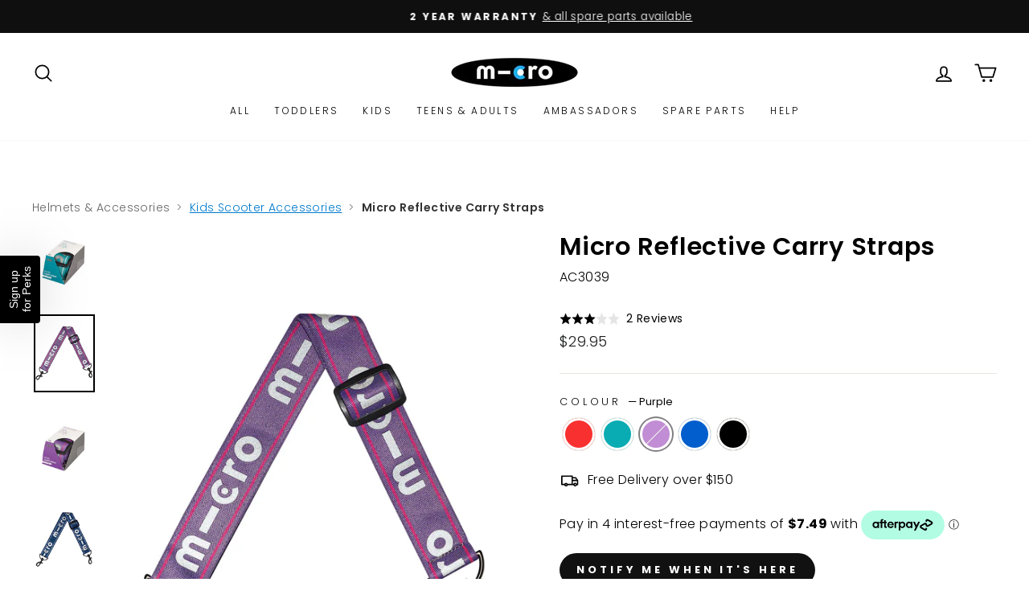

--- FILE ---
content_type: text/html; charset=utf-8
request_url: https://www.microscooters.com.au/collections/kids-scooter-accessories/products/micro-reflective-carry-straps?variant=41314330738868
body_size: 82538
content:
<!doctype html>
<html class="no-js" lang="en" dir="ltr">
<head>

<script>
window.dataLayer = window.dataLayer || [];
</script>

<!-- Google Tag Manager -->
<script type="text/lazyload">(function(w,d,s,l,i){w[l]=w[l]||[];w[l].push({'gtm.start':
new Date().getTime(),event:'gtm.js'});var f=d.getElementsByTagName(s)[0],
j=d.createElement(s),dl=l!='dataLayer'?'&l='+l:'';j.async=true;j.src=
'https://www.googletagmanager.com/gtm.js?id='+i+dl;f.parentNode.insertBefore(j,f);
})(window,document,'script','dataLayer','GTM-P8PKVPR');</script>
<!-- End Google Tag Manager -->

  <meta charset="utf-8">
  <meta http-equiv="X-UA-Compatible" content="IE=edge,chrome=1">
  <meta name="viewport" content="width=device-width,initial-scale=1">
  <meta name="theme-color" content="#111111">
  <link rel="canonical" href="https://www.microscooters.com.au/products/micro-reflective-carry-straps">
  <link rel="preconnect" href="https://cdn.shopify.com">
  <link rel="preconnect" href="https://fonts.shopifycdn.com">
  <link rel="dns-prefetch" href="https://productreviews.shopifycdn.com">
  <link rel="dns-prefetch" href="https://ajax.googleapis.com">
  <link rel="dns-prefetch" href="https://maps.googleapis.com">
  <link rel="dns-prefetch" href="https://maps.gstatic.com"><link rel="shortcut icon" href="//www.microscooters.com.au/cdn/shop/files/Micro-Scooters_32x32.png?v=1630885589" type="image/png" /><title>Micro Reflective Carry Straps
&ndash; Micro Scooters Australia
</title>
<meta name="description" content="Fun and handy 5 cool colours Reflective strap Easy clip attachment Fits large range of scooters Make carrying your scooter easy and stylish with a Micro carry strap. The adjustable reflective strap with super strong D clip allows you to transport your scooter when you are not riding it. Shop online now."><meta property="og:site_name" content="Micro Scooters Australia">
  <meta property="og:url" content="https://www.microscooters.com.au/products/micro-reflective-carry-straps">
  <meta property="og:title" content="Micro Reflective Carry Straps">
  <meta property="og:type" content="product">
  <meta property="og:description" content="Fun and handy 5 cool colours Reflective strap Easy clip attachment Fits large range of scooters Make carrying your scooter easy and stylish with a Micro carry strap. The adjustable reflective strap with super strong D clip allows you to transport your scooter when you are not riding it. Shop online now."><meta property="og:image" content="http://www.microscooters.com.au/cdn/shop/products/AC3036-Micro-Carry-Strap-Reflective-Red-2.jpg?v=1646957632">
    <meta property="og:image:secure_url" content="https://www.microscooters.com.au/cdn/shop/products/AC3036-Micro-Carry-Strap-Reflective-Red-2.jpg?v=1646957632">
    <meta property="og:image:width" content="1571">
    <meta property="og:image:height" content="2000"><script src="//cdn.shopify.com/s/files/1/0617/7298/8603/files/option_selection_5712952b-0591-4f8e-a2bd-a2e7a70d9f52.js?v=1659206952" type="text/javascript"></script><script src="//cdn.shopify.com/s/files/1/0617/7298/8603/files/preconnect.js?v=1659207000" type="text/javascript"></script>
  <meta name="twitter:site" content="@">
  <meta name="twitter:card" content="summary_large_image">
  <meta name="twitter:title" content="Micro Reflective Carry Straps">
  <meta name="twitter:description" content="Fun and handy 5 cool colours Reflective strap Easy clip attachment Fits large range of scooters Make carrying your scooter easy and stylish with a Micro carry strap. The adjustable reflective strap with super strong D clip allows you to transport your scooter when you are not riding it. Shop online now.">
<style data-shopify>@font-face {
  font-family: Poppins;
  font-weight: 600;
  font-style: normal;
  font-display: swap;
  src: url("//www.microscooters.com.au/cdn/fonts/poppins/poppins_n6.aa29d4918bc243723d56b59572e18228ed0786f6.woff2") format("woff2"),
       url("//www.microscooters.com.au/cdn/fonts/poppins/poppins_n6.5f815d845fe073750885d5b7e619ee00e8111208.woff") format("woff");
}

  @font-face {
  font-family: Poppins;
  font-weight: 300;
  font-style: normal;
  font-display: swap;
  src: url("//www.microscooters.com.au/cdn/fonts/poppins/poppins_n3.05f58335c3209cce17da4f1f1ab324ebe2982441.woff2") format("woff2"),
       url("//www.microscooters.com.au/cdn/fonts/poppins/poppins_n3.6971368e1f131d2c8ff8e3a44a36b577fdda3ff5.woff") format("woff");
}


  @font-face {
  font-family: Poppins;
  font-weight: 600;
  font-style: normal;
  font-display: swap;
  src: url("//www.microscooters.com.au/cdn/fonts/poppins/poppins_n6.aa29d4918bc243723d56b59572e18228ed0786f6.woff2") format("woff2"),
       url("//www.microscooters.com.au/cdn/fonts/poppins/poppins_n6.5f815d845fe073750885d5b7e619ee00e8111208.woff") format("woff");
}

  @font-face {
  font-family: Poppins;
  font-weight: 300;
  font-style: italic;
  font-display: swap;
  src: url("//www.microscooters.com.au/cdn/fonts/poppins/poppins_i3.8536b4423050219f608e17f134fe9ea3b01ed890.woff2") format("woff2"),
       url("//www.microscooters.com.au/cdn/fonts/poppins/poppins_i3.0f4433ada196bcabf726ed78f8e37e0995762f7f.woff") format("woff");
}

  @font-face {
  font-family: Poppins;
  font-weight: 600;
  font-style: italic;
  font-display: swap;
  src: url("//www.microscooters.com.au/cdn/fonts/poppins/poppins_i6.bb8044d6203f492888d626dafda3c2999253e8e9.woff2") format("woff2"),
       url("//www.microscooters.com.au/cdn/fonts/poppins/poppins_i6.e233dec1a61b1e7dead9f920159eda42280a02c3.woff") format("woff");
}

</style><link href="//www.microscooters.com.au/cdn/shop/t/88/assets/theme.css?v=139872785476444706801755491318" rel="stylesheet" type="text/css" media="all" />
<style data-shopify>:root {
    --typeHeaderPrimary: Poppins;
    --typeHeaderFallback: sans-serif;
    --typeHeaderSize: 36px;
    --typeHeaderWeight: 600;
    --typeHeaderLineHeight: 1;
    --typeHeaderSpacing: 0.025em;

    --typeBasePrimary:Poppins;
    --typeBaseFallback:sans-serif;
    --typeBaseSize: 16px;
    --typeBaseWeight: 300;
    --typeBaseSpacing: 0.025em;
    --typeBaseLineHeight: 1.6;

    --typeCollectionTitle: 24px;

    --iconWeight: 4px;
    --iconLinecaps: round;

    
      --buttonRadius: 50px;
    

    --colorGridOverlayOpacity: 0.04;
  }

  .placeholder-content {
    background-image: linear-gradient(100deg, #ffffff 40%, #f7f7f7 63%, #ffffff 79%);
  }</style><meta name="facebook-domain-verification" content="esjm35p3h4nmnlxr0e1cs83frroxw9" />
  <script>
    document.documentElement.className = document.documentElement.className.replace('no-js', 'js');

    window.theme = window.theme || {};
    theme.routes = {
      home: "/",
      cart: "/cart.js",
      cartPage: "/cart",
      cartAdd: "/cart/add.js",
      cartChange: "/cart/change.js"
    };
    theme.strings = {
      soldOut: "Sold Out",
      unavailable: "Unavailable",
      inStockLabel: "In stock, ready to ship.",
      stockLabel: "Low stock - [count] items left",
      willNotShipUntil: "Ready to ship [date]",
      willBeInStockAfter: "Back in stock [date]",
      waitingForStock: "Inventory on the way",
      savePrice: "Save [saved_amount]",
      cartEmpty: "Your cart is currently empty.",
      cartTermsConfirmation: "You must check the box to acknowledge your order cannot be changed after you have paid to proceed to check out",
      searchCollections: "Collections:",
      searchPages: "Pages:",
      searchArticles: "Articles:"
    };
    theme.settings = {
      dynamicVariantsEnable: true,
      cartType: "page",
      isCustomerTemplate: false,
      moneyFormat: "${{amount}}",
      saveType: "dollar",
      productImageSize: "natural",
      productImageCover: false,
      predictiveSearch: true,
      predictiveSearchType: "product,article,page",
      quickView: false,
      themeName: 'Impulse',
      themeVersion: "5.0.1"
    };
  </script>

  <script>window.performance && window.performance.mark && window.performance.mark('shopify.content_for_header.start');</script><meta id="shopify-digital-wallet" name="shopify-digital-wallet" content="/25178177615/digital_wallets/dialog">
<meta name="shopify-checkout-api-token" content="9b7a4327aa98d930bb8d33a079e3d703">
<meta id="in-context-paypal-metadata" data-shop-id="25178177615" data-venmo-supported="false" data-environment="production" data-locale="en_US" data-paypal-v4="true" data-currency="AUD">
<link rel="alternate" type="application/json+oembed" href="https://www.microscooters.com.au/products/micro-reflective-carry-straps.oembed">
<script async="async" src="/checkouts/internal/preloads.js?locale=en-AU"></script>
<link rel="preconnect" href="https://shop.app" crossorigin="anonymous">
<script async="async" src="https://shop.app/checkouts/internal/preloads.js?locale=en-AU&shop_id=25178177615" crossorigin="anonymous"></script>
<script id="apple-pay-shop-capabilities" type="application/json">{"shopId":25178177615,"countryCode":"AU","currencyCode":"AUD","merchantCapabilities":["supports3DS"],"merchantId":"gid:\/\/shopify\/Shop\/25178177615","merchantName":"Micro Scooters Australia","requiredBillingContactFields":["postalAddress","email","phone"],"requiredShippingContactFields":["postalAddress","email","phone"],"shippingType":"shipping","supportedNetworks":["visa","masterCard"],"total":{"type":"pending","label":"Micro Scooters Australia","amount":"1.00"},"shopifyPaymentsEnabled":true,"supportsSubscriptions":true}</script>
<script id="shopify-features" type="application/json">{"accessToken":"9b7a4327aa98d930bb8d33a079e3d703","betas":["rich-media-storefront-analytics"],"domain":"www.microscooters.com.au","predictiveSearch":true,"shopId":25178177615,"locale":"en"}</script>
<script>var Shopify = Shopify || {};
Shopify.shop = "micro-scooters-au.myshopify.com";
Shopify.locale = "en";
Shopify.currency = {"active":"AUD","rate":"1.0"};
Shopify.country = "AU";
Shopify.theme = {"name":"BAU - Micro Scooters AU 2025","id":136090222772,"schema_name":"Impulse","schema_version":"5.0.1","theme_store_id":null,"role":"main"};
Shopify.theme.handle = "null";
Shopify.theme.style = {"id":null,"handle":null};
Shopify.cdnHost = "www.microscooters.com.au/cdn";
Shopify.routes = Shopify.routes || {};
Shopify.routes.root = "/";</script>
<script type="module">!function(o){(o.Shopify=o.Shopify||{}).modules=!0}(window);</script>
<script>!function(o){function n(){var o=[];function n(){o.push(Array.prototype.slice.apply(arguments))}return n.q=o,n}var t=o.Shopify=o.Shopify||{};t.loadFeatures=n(),t.autoloadFeatures=n()}(window);</script>
<script>
  window.ShopifyPay = window.ShopifyPay || {};
  window.ShopifyPay.apiHost = "shop.app\/pay";
  window.ShopifyPay.redirectState = null;
</script>
<script id="shop-js-analytics" type="application/json">{"pageType":"product"}</script>
<script defer="defer" async type="module" src="//www.microscooters.com.au/cdn/shopifycloud/shop-js/modules/v2/client.init-shop-cart-sync_BN7fPSNr.en.esm.js"></script>
<script defer="defer" async type="module" src="//www.microscooters.com.au/cdn/shopifycloud/shop-js/modules/v2/chunk.common_Cbph3Kss.esm.js"></script>
<script defer="defer" async type="module" src="//www.microscooters.com.au/cdn/shopifycloud/shop-js/modules/v2/chunk.modal_DKumMAJ1.esm.js"></script>
<script type="module">
  await import("//www.microscooters.com.au/cdn/shopifycloud/shop-js/modules/v2/client.init-shop-cart-sync_BN7fPSNr.en.esm.js");
await import("//www.microscooters.com.au/cdn/shopifycloud/shop-js/modules/v2/chunk.common_Cbph3Kss.esm.js");
await import("//www.microscooters.com.au/cdn/shopifycloud/shop-js/modules/v2/chunk.modal_DKumMAJ1.esm.js");

  window.Shopify.SignInWithShop?.initShopCartSync?.({"fedCMEnabled":true,"windoidEnabled":true});

</script>
<script>
  window.Shopify = window.Shopify || {};
  if (!window.Shopify.featureAssets) window.Shopify.featureAssets = {};
  window.Shopify.featureAssets['shop-js'] = {"shop-cart-sync":["modules/v2/client.shop-cart-sync_CJVUk8Jm.en.esm.js","modules/v2/chunk.common_Cbph3Kss.esm.js","modules/v2/chunk.modal_DKumMAJ1.esm.js"],"init-fed-cm":["modules/v2/client.init-fed-cm_7Fvt41F4.en.esm.js","modules/v2/chunk.common_Cbph3Kss.esm.js","modules/v2/chunk.modal_DKumMAJ1.esm.js"],"init-shop-email-lookup-coordinator":["modules/v2/client.init-shop-email-lookup-coordinator_Cc088_bR.en.esm.js","modules/v2/chunk.common_Cbph3Kss.esm.js","modules/v2/chunk.modal_DKumMAJ1.esm.js"],"init-windoid":["modules/v2/client.init-windoid_hPopwJRj.en.esm.js","modules/v2/chunk.common_Cbph3Kss.esm.js","modules/v2/chunk.modal_DKumMAJ1.esm.js"],"shop-button":["modules/v2/client.shop-button_B0jaPSNF.en.esm.js","modules/v2/chunk.common_Cbph3Kss.esm.js","modules/v2/chunk.modal_DKumMAJ1.esm.js"],"shop-cash-offers":["modules/v2/client.shop-cash-offers_DPIskqss.en.esm.js","modules/v2/chunk.common_Cbph3Kss.esm.js","modules/v2/chunk.modal_DKumMAJ1.esm.js"],"shop-toast-manager":["modules/v2/client.shop-toast-manager_CK7RT69O.en.esm.js","modules/v2/chunk.common_Cbph3Kss.esm.js","modules/v2/chunk.modal_DKumMAJ1.esm.js"],"init-shop-cart-sync":["modules/v2/client.init-shop-cart-sync_BN7fPSNr.en.esm.js","modules/v2/chunk.common_Cbph3Kss.esm.js","modules/v2/chunk.modal_DKumMAJ1.esm.js"],"init-customer-accounts-sign-up":["modules/v2/client.init-customer-accounts-sign-up_CfPf4CXf.en.esm.js","modules/v2/client.shop-login-button_DeIztwXF.en.esm.js","modules/v2/chunk.common_Cbph3Kss.esm.js","modules/v2/chunk.modal_DKumMAJ1.esm.js"],"pay-button":["modules/v2/client.pay-button_CgIwFSYN.en.esm.js","modules/v2/chunk.common_Cbph3Kss.esm.js","modules/v2/chunk.modal_DKumMAJ1.esm.js"],"init-customer-accounts":["modules/v2/client.init-customer-accounts_DQ3x16JI.en.esm.js","modules/v2/client.shop-login-button_DeIztwXF.en.esm.js","modules/v2/chunk.common_Cbph3Kss.esm.js","modules/v2/chunk.modal_DKumMAJ1.esm.js"],"avatar":["modules/v2/client.avatar_BTnouDA3.en.esm.js"],"init-shop-for-new-customer-accounts":["modules/v2/client.init-shop-for-new-customer-accounts_CsZy_esa.en.esm.js","modules/v2/client.shop-login-button_DeIztwXF.en.esm.js","modules/v2/chunk.common_Cbph3Kss.esm.js","modules/v2/chunk.modal_DKumMAJ1.esm.js"],"shop-follow-button":["modules/v2/client.shop-follow-button_BRMJjgGd.en.esm.js","modules/v2/chunk.common_Cbph3Kss.esm.js","modules/v2/chunk.modal_DKumMAJ1.esm.js"],"checkout-modal":["modules/v2/client.checkout-modal_B9Drz_yf.en.esm.js","modules/v2/chunk.common_Cbph3Kss.esm.js","modules/v2/chunk.modal_DKumMAJ1.esm.js"],"shop-login-button":["modules/v2/client.shop-login-button_DeIztwXF.en.esm.js","modules/v2/chunk.common_Cbph3Kss.esm.js","modules/v2/chunk.modal_DKumMAJ1.esm.js"],"lead-capture":["modules/v2/client.lead-capture_DXYzFM3R.en.esm.js","modules/v2/chunk.common_Cbph3Kss.esm.js","modules/v2/chunk.modal_DKumMAJ1.esm.js"],"shop-login":["modules/v2/client.shop-login_CA5pJqmO.en.esm.js","modules/v2/chunk.common_Cbph3Kss.esm.js","modules/v2/chunk.modal_DKumMAJ1.esm.js"],"payment-terms":["modules/v2/client.payment-terms_BxzfvcZJ.en.esm.js","modules/v2/chunk.common_Cbph3Kss.esm.js","modules/v2/chunk.modal_DKumMAJ1.esm.js"]};
</script>
<script>(function() {
  var isLoaded = false;
  function asyncLoad() {
    if (isLoaded) return;
    isLoaded = true;
    var urls = ["https:\/\/formbuilder.hulkapps.com\/skeletopapp.js?shop=micro-scooters-au.myshopify.com","https:\/\/d3hw6dc1ow8pp2.cloudfront.net\/reviewsWidget.min.js?shop=micro-scooters-au.myshopify.com","https:\/\/shopify.livechatinc.com\/api\/v2\/script\/f0a89334-b109-43b0-93e4-e80548634cc2\/widget.js?shop=micro-scooters-au.myshopify.com","https:\/\/cozycountryredirectii.addons.business\/js\/eggbox\/2736\/script_70274a2b5c1c3459496f310db6e06f3d.js?v=1\u0026sign=70274a2b5c1c3459496f310db6e06f3d\u0026shop=micro-scooters-au.myshopify.com","https:\/\/api.fastbundle.co\/scripts\/src.js?shop=micro-scooters-au.myshopify.com","https:\/\/cdn.s3.pop-convert.com\/pcjs.production.min.js?unique_id=micro-scooters-au.myshopify.com\u0026shop=micro-scooters-au.myshopify.com","https:\/\/script.pop-convert.com\/new-micro\/production.pc.min.js?unique_id=micro-scooters-au.myshopify.com\u0026shop=micro-scooters-au.myshopify.com"];
    for (var i = 0; i < urls.length; i++) {
      var s = document.createElement('script');
      s.type = 'text/javascript';
      s.async = true;
      s.src = urls[i];
      var x = document.getElementsByTagName('script')[0];
      x.parentNode.insertBefore(s, x);
    }
  };
  if(window.attachEvent) {
    window.attachEvent('onload', asyncLoad);
  } else {
    window.addEventListener('load', asyncLoad, false);
  }
})();</script>
<script id="__st">var __st={"a":25178177615,"offset":39600,"reqid":"051bc20d-59ea-4a63-ac18-515d8605b108-1770031644","pageurl":"www.microscooters.com.au\/collections\/kids-scooter-accessories\/products\/micro-reflective-carry-straps?variant=41314330738868","u":"17acf7000bc8","p":"product","rtyp":"product","rid":7079649607860};</script>
<script>window.ShopifyPaypalV4VisibilityTracking = true;</script>
<script id="captcha-bootstrap">!function(){'use strict';const t='contact',e='account',n='new_comment',o=[[t,t],['blogs',n],['comments',n],[t,'customer']],c=[[e,'customer_login'],[e,'guest_login'],[e,'recover_customer_password'],[e,'create_customer']],r=t=>t.map((([t,e])=>`form[action*='/${t}']:not([data-nocaptcha='true']) input[name='form_type'][value='${e}']`)).join(','),a=t=>()=>t?[...document.querySelectorAll(t)].map((t=>t.form)):[];function s(){const t=[...o],e=r(t);return a(e)}const i='password',u='form_key',d=['recaptcha-v3-token','g-recaptcha-response','h-captcha-response',i],f=()=>{try{return window.sessionStorage}catch{return}},m='__shopify_v',_=t=>t.elements[u];function p(t,e,n=!1){try{const o=window.sessionStorage,c=JSON.parse(o.getItem(e)),{data:r}=function(t){const{data:e,action:n}=t;return t[m]||n?{data:e,action:n}:{data:t,action:n}}(c);for(const[e,n]of Object.entries(r))t.elements[e]&&(t.elements[e].value=n);n&&o.removeItem(e)}catch(o){console.error('form repopulation failed',{error:o})}}const l='form_type',E='cptcha';function T(t){t.dataset[E]=!0}const w=window,h=w.document,L='Shopify',v='ce_forms',y='captcha';let A=!1;((t,e)=>{const n=(g='f06e6c50-85a8-45c8-87d0-21a2b65856fe',I='https://cdn.shopify.com/shopifycloud/storefront-forms-hcaptcha/ce_storefront_forms_captcha_hcaptcha.v1.5.2.iife.js',D={infoText:'Protected by hCaptcha',privacyText:'Privacy',termsText:'Terms'},(t,e,n)=>{const o=w[L][v],c=o.bindForm;if(c)return c(t,g,e,D).then(n);var r;o.q.push([[t,g,e,D],n]),r=I,A||(h.body.append(Object.assign(h.createElement('script'),{id:'captcha-provider',async:!0,src:r})),A=!0)});var g,I,D;w[L]=w[L]||{},w[L][v]=w[L][v]||{},w[L][v].q=[],w[L][y]=w[L][y]||{},w[L][y].protect=function(t,e){n(t,void 0,e),T(t)},Object.freeze(w[L][y]),function(t,e,n,w,h,L){const[v,y,A,g]=function(t,e,n){const i=e?o:[],u=t?c:[],d=[...i,...u],f=r(d),m=r(i),_=r(d.filter((([t,e])=>n.includes(e))));return[a(f),a(m),a(_),s()]}(w,h,L),I=t=>{const e=t.target;return e instanceof HTMLFormElement?e:e&&e.form},D=t=>v().includes(t);t.addEventListener('submit',(t=>{const e=I(t);if(!e)return;const n=D(e)&&!e.dataset.hcaptchaBound&&!e.dataset.recaptchaBound,o=_(e),c=g().includes(e)&&(!o||!o.value);(n||c)&&t.preventDefault(),c&&!n&&(function(t){try{if(!f())return;!function(t){const e=f();if(!e)return;const n=_(t);if(!n)return;const o=n.value;o&&e.removeItem(o)}(t);const e=Array.from(Array(32),(()=>Math.random().toString(36)[2])).join('');!function(t,e){_(t)||t.append(Object.assign(document.createElement('input'),{type:'hidden',name:u})),t.elements[u].value=e}(t,e),function(t,e){const n=f();if(!n)return;const o=[...t.querySelectorAll(`input[type='${i}']`)].map((({name:t})=>t)),c=[...d,...o],r={};for(const[a,s]of new FormData(t).entries())c.includes(a)||(r[a]=s);n.setItem(e,JSON.stringify({[m]:1,action:t.action,data:r}))}(t,e)}catch(e){console.error('failed to persist form',e)}}(e),e.submit())}));const S=(t,e)=>{t&&!t.dataset[E]&&(n(t,e.some((e=>e===t))),T(t))};for(const o of['focusin','change'])t.addEventListener(o,(t=>{const e=I(t);D(e)&&S(e,y())}));const B=e.get('form_key'),M=e.get(l),P=B&&M;t.addEventListener('DOMContentLoaded',(()=>{const t=y();if(P)for(const e of t)e.elements[l].value===M&&p(e,B);[...new Set([...A(),...v().filter((t=>'true'===t.dataset.shopifyCaptcha))])].forEach((e=>S(e,t)))}))}(h,new URLSearchParams(w.location.search),n,t,e,['guest_login'])})(!0,!0)}();</script>
<script integrity="sha256-4kQ18oKyAcykRKYeNunJcIwy7WH5gtpwJnB7kiuLZ1E=" data-source-attribution="shopify.loadfeatures" defer="defer" src="//www.microscooters.com.au/cdn/shopifycloud/storefront/assets/storefront/load_feature-a0a9edcb.js" crossorigin="anonymous"></script>
<script crossorigin="anonymous" defer="defer" src="//www.microscooters.com.au/cdn/shopifycloud/storefront/assets/shopify_pay/storefront-65b4c6d7.js?v=20250812"></script>
<script data-source-attribution="shopify.dynamic_checkout.dynamic.init">var Shopify=Shopify||{};Shopify.PaymentButton=Shopify.PaymentButton||{isStorefrontPortableWallets:!0,init:function(){window.Shopify.PaymentButton.init=function(){};var t=document.createElement("script");t.src="https://www.microscooters.com.au/cdn/shopifycloud/portable-wallets/latest/portable-wallets.en.js",t.type="module",document.head.appendChild(t)}};
</script>
<script data-source-attribution="shopify.dynamic_checkout.buyer_consent">
  function portableWalletsHideBuyerConsent(e){var t=document.getElementById("shopify-buyer-consent"),n=document.getElementById("shopify-subscription-policy-button");t&&n&&(t.classList.add("hidden"),t.setAttribute("aria-hidden","true"),n.removeEventListener("click",e))}function portableWalletsShowBuyerConsent(e){var t=document.getElementById("shopify-buyer-consent"),n=document.getElementById("shopify-subscription-policy-button");t&&n&&(t.classList.remove("hidden"),t.removeAttribute("aria-hidden"),n.addEventListener("click",e))}window.Shopify?.PaymentButton&&(window.Shopify.PaymentButton.hideBuyerConsent=portableWalletsHideBuyerConsent,window.Shopify.PaymentButton.showBuyerConsent=portableWalletsShowBuyerConsent);
</script>
<script data-source-attribution="shopify.dynamic_checkout.cart.bootstrap">document.addEventListener("DOMContentLoaded",(function(){function t(){return document.querySelector("shopify-accelerated-checkout-cart, shopify-accelerated-checkout")}if(t())Shopify.PaymentButton.init();else{new MutationObserver((function(e,n){t()&&(Shopify.PaymentButton.init(),n.disconnect())})).observe(document.body,{childList:!0,subtree:!0})}}));
</script>
<link id="shopify-accelerated-checkout-styles" rel="stylesheet" media="screen" href="https://www.microscooters.com.au/cdn/shopifycloud/portable-wallets/latest/accelerated-checkout-backwards-compat.css" crossorigin="anonymous">
<style id="shopify-accelerated-checkout-cart">
        #shopify-buyer-consent {
  margin-top: 1em;
  display: inline-block;
  width: 100%;
}

#shopify-buyer-consent.hidden {
  display: none;
}

#shopify-subscription-policy-button {
  background: none;
  border: none;
  padding: 0;
  text-decoration: underline;
  font-size: inherit;
  cursor: pointer;
}

#shopify-subscription-policy-button::before {
  box-shadow: none;
}

      </style>

<script>window.performance && window.performance.mark && window.performance.mark('shopify.content_for_header.end');</script>

  <script src="//www.microscooters.com.au/cdn/shop/t/88/assets/vendor-scripts-v10.js" defer="defer"></script><script src="//www.microscooters.com.au/cdn/shop/t/88/assets/theme.min.js?v=55343366262545815671716846880" defer="defer"></script></script>



    <script type="application/ld+json">
        {
            "@context": "http://schema.org/",
            "@type": "Product",
            "name": "Micro Reflective Carry Straps",
            "image": "https://www.microscooters.com.au/cdn/shop/products/AC3036-Micro-Carry-Strap-Reflective-Red-2_450x450.jpg?v=1646957632",
            "description": "Fun and handy\n5 cool colours\nReflective strap\nEasy clip attachment\nFits large range of scooters\n\nMake carrying your scooter easy and stylish with a Micro carry strap. The adjustable reflective strap with super strong D clip allows you to transport your scooter when you are not riding it. Useful for when travelling on public transport, for carrying your childs scooter home or for hooking over the back of a pushchair to carry transport even more scooters! The new reflective feature keeps your child safe and seen when scooting or carrying home their scooter when it's dark.\nNB: The straps are NOT compatible with all scooters. They require scooters with the lower metal eyelet above the front wheel. These include, but are not limited to, the latest editions of: Sprite, Sprite Special Edition, Speed+, Speed+ Special Edition, Flex, Flex Air, Flex Blue, Flex+, Black, White, and White Floral Edition models. If you are unsure if your scooter is compatible, please contact us.",
            "mpn": "7079649607860",
            "brand": {
                "@type": "Brand",
                "name": "Micro Mobility Systems AG"
            },
            "offers": {
                "@type": "Offer",
                "priceCurrency": "AUD",
                "price": "29.95",
                "availability": "InStock",
                "seller": {
                    "@type": "Organization",
                    "name": "Micro Scooters Australia"
                }
            }
            
                ,"aggregateRating": {
                    "@type": "AggregateRating",
                    "ratingValue": "3.0",
                    "ratingCount": "2"
                }
            
        }
    </script>

            

 
  
<!-- Prevent blog tag pages from being indexed -->

<!-- BEGIN app block: shopify://apps/fbp-fast-bundle/blocks/fast_bundle/9e87fbe2-9041-4c23-acf5-322413994cef -->
  <!-- BEGIN app snippet: fast_bundle -->




<script>
    if (Math.random() < 0.05) {
      window.FastBundleRenderTimestamp = Date.now();
    }
    const newBaseUrl = 'https://sdk.fastbundle.co'
    const apiURL = 'https://api.fastbundle.co'
    const rbrAppUrl = `${newBaseUrl}/{version}/main.min.js`
    const rbrVendorUrl = `${newBaseUrl}/{version}/vendor.js`
    const rbrCartUrl = `${apiURL}/scripts/cart.js`
    const rbrStyleUrl = `${newBaseUrl}/{version}/main.min.css`

    const legacyRbrAppUrl = `${apiURL}/react-src/static/js/main.min.js`
    const legacyRbrStyleUrl = `${apiURL}/react-src/static/css/main.min.css`

    const previousScriptLoaded = Boolean(document.querySelectorAll(`script[src*="${newBaseUrl}"]`).length)
    const previousLegacyScriptLoaded = Boolean(document.querySelectorAll(`script[src*="${legacyRbrAppUrl}"]`).length)

    if (!(previousScriptLoaded || previousLegacyScriptLoaded)) {
        const FastBundleConf = {"enable_bap_modal":false,"frontend_version":"1.22.12","storefront_record_submitted":true,"use_shopify_prices":false,"currencies":[{"id":1603371799,"code":"AUD","conversion_fee":1.0,"roundup_number":0.0,"rounding_enabled":true}],"is_active":true,"override_product_page_forms":true,"allow_funnel":true,"translations":[{"id":3412678,"key":"add","value":"Add","locale_code":"en","model":"shop","object_id":10271},{"id":3412679,"key":"add_all_products_to_cart","value":"Add all products to cart","locale_code":"en","model":"shop","object_id":10271},{"id":3412680,"key":"add_bundle","value":"Add Bundle","locale_code":"en","model":"shop","object_id":10271},{"id":3412683,"key":"added","value":"Added","locale_code":"en","model":"shop","object_id":10271},{"id":3412684,"key":"added_","value":"Added","locale_code":"en","model":"shop","object_id":10271},{"id":3412685,"key":"added_items","value":"Added items","locale_code":"en","model":"shop","object_id":10271},{"id":3412686,"key":"added_product_issue","value":"There's an issue with the added products","locale_code":"en","model":"shop","object_id":10271},{"id":3412687,"key":"added_to_product_list","value":"Added to the product list","locale_code":"en","model":"shop","object_id":10271},{"id":3412681,"key":"add_items","value":"Please add items","locale_code":"en","model":"shop","object_id":10271},{"id":3412682,"key":"add_to_cart","value":"Add to cart","locale_code":"en","model":"shop","object_id":10271},{"id":3412688,"key":"all_included_products_are_sold_out","value":"All included products are sold out","locale_code":"en","model":"shop","object_id":10271},{"id":3412689,"key":"apply_discount","value":"Discount will be applied at checkout","locale_code":"en","model":"shop","object_id":10271},{"id":339093,"key":"badge_price_description","value":"Bundle & Save","locale_code":"en","model":"shop","object_id":10271},{"id":3412690,"key":"bap_disabled","value":"Complete the bundle","locale_code":"en","model":"shop","object_id":10271},{"id":3412692,"key":"bap_modal_sub_title_without_variant","value":"Review the below boxes and click on the button to fix the cart.","locale_code":"en","model":"shop","object_id":10271},{"id":3412691,"key":"bap_modal_sub_title_with_variant","value":"Review the below boxes, select the proper variant for each included products and click on the button to fix the cart.","locale_code":"en","model":"shop","object_id":10271},{"id":3412693,"key":"bap_modal_title","value":"{product_name} is a bundle product that includes {num_of_products} products. This product will be replaced by its included products.","locale_code":"en","model":"shop","object_id":10271},{"id":3412694,"key":"builder_added_count","value":"{num_added} / {num_must_add} added","locale_code":"en","model":"shop","object_id":10271},{"id":3412695,"key":"builder_count_error","value":"You must add {quantity} other items from the above collections.","locale_code":"en","model":"shop","object_id":10271},{"id":3412696,"key":"bundle_not_available","value":"The bundle is not available anymore","locale_code":"en","model":"shop","object_id":10271},{"id":3412697,"key":"bundle_title","value":"Bundle title","locale_code":"en","model":"shop","object_id":10271},{"id":3412698,"key":"buy","value":"Buy","locale_code":"en","model":"shop","object_id":10271},{"id":3412699,"key":"buy_all","value":"Buy all","locale_code":"en","model":"shop","object_id":10271},{"id":3412700,"key":"buy_from_collections","value":"Buy from these collections","locale_code":"en","model":"shop","object_id":10271},{"id":3412701,"key":"buy_item","value":"Buy {quantity} items","locale_code":"en","model":"shop","object_id":10271},{"id":3412702,"key":"bxgy_btn_title","value":"Add to cart","locale_code":"en","model":"shop","object_id":10271},{"id":3412703,"key":"cancel","value":"Cancel","locale_code":"en","model":"shop","object_id":10271},{"id":3412704,"key":"choose_items_to_buy","value":"Choose items to buy together.","locale_code":"en","model":"shop","object_id":10271},{"id":3412705,"key":"collection","value":"collection","locale_code":"en","model":"shop","object_id":10271},{"id":3412706,"key":"collection_btn_title","value":"Add selected to cart","locale_code":"en","model":"shop","object_id":10271},{"id":3412707,"key":"collection_item","value":"Add {quantity} items from {collection}","locale_code":"en","model":"shop","object_id":10271},{"id":3412708,"key":"color","value":"Color","locale_code":"en","model":"shop","object_id":10271},{"id":3412709,"key":"copied","value":"Copied!","locale_code":"en","model":"shop","object_id":10271},{"id":3412710,"key":"copy_code","value":"Copy code","locale_code":"en","model":"shop","object_id":10271},{"id":3412711,"key":"currently_soldout","value":"This product is currently sold out","locale_code":"en","model":"shop","object_id":10271},{"id":3412712,"key":"days","value":"Days","locale_code":"en","model":"shop","object_id":10271},{"id":3412713,"key":"delete_bap_product","value":"here","locale_code":"en","model":"shop","object_id":10271},{"id":3412714,"key":"discount_applied","value":"{discount} discount applied","locale_code":"en","model":"shop","object_id":10271},{"id":3412715,"key":"discount_card_desc","value":"Enter the discount code below if it isn't included at checkout.","locale_code":"en","model":"shop","object_id":10271},{"id":3412716,"key":"discount_card_discount","value":"Discount code:","locale_code":"en","model":"shop","object_id":10271},{"id":3412717,"key":"discount_is_applied","value":"discount is applied on the selected products.","locale_code":"en","model":"shop","object_id":10271},{"id":3412718,"key":"discount_off","value":"{discount} OFF","locale_code":"en","model":"shop","object_id":10271},{"id":3412719,"key":"dropdown","value":"dropdown","locale_code":"en","model":"shop","object_id":10271},{"id":3412720,"key":"error_loading_bundles","value":"There is a problem loading bundles, please try again in a bit!","locale_code":"en","model":"shop","object_id":10271},{"id":3412721,"key":"fix_cart","value":"Fix your Cart","locale_code":"en","model":"shop","object_id":10271},{"id":3412722,"key":"free","value":"Free","locale_code":"en","model":"shop","object_id":10271},{"id":3412723,"key":"free_gift","value":"Free gift","locale_code":"en","model":"shop","object_id":10271},{"id":3412724,"key":"free_gift_applied","value":"Free gift applied","locale_code":"en","model":"shop","object_id":10271},{"id":3412725,"key":"free_shipping","value":"Free shipping","locale_code":"en","model":"shop","object_id":10271},{"id":3412726,"key":"funnel_alert","value":"This item is already in your cart.","locale_code":"en","model":"shop","object_id":10271},{"id":3412727,"key":"funnel_button_description","value":"Buy this bundle | Save {discount}","locale_code":"en","model":"shop","object_id":10271},{"id":3412728,"key":"funnel_discount_description","value":"save {discount}","locale_code":"en","model":"shop","object_id":10271},{"id":3412729,"key":"funnel_popup_title","value":"Complete your cart with this bundle and save","locale_code":"en","model":"shop","object_id":10271},{"id":3412730,"key":"get_free_gift","value":"Get these free gifts","locale_code":"en","model":"shop","object_id":10271},{"id":3412731,"key":"get_off_collections","value":"Get {discount}% Off on these collections","locale_code":"en","model":"shop","object_id":10271},{"id":339092,"key":"go_to_bundle_builder","value":"Create Your Bundle","locale_code":"en","model":"shop","object_id":10271},{"id":3412732,"key":"go_to_offer_page","value":"Go to Offer Page","locale_code":"en","model":"shop","object_id":10271},{"id":3412733,"key":"have_not_selected","value":"You have not selected any items yet","locale_code":"en","model":"shop","object_id":10271},{"id":3412734,"key":"have_selected","value":"You have selected {quantity} items","locale_code":"en","model":"shop","object_id":10271},{"id":3412735,"key":"hide","value":"Hide","locale_code":"en","model":"shop","object_id":10271},{"id":3412736,"key":"hours","value":"Hours","locale_code":"en","model":"shop","object_id":10271},{"id":3412737,"key":"includes_free_shipping","value":"Includes free shipping","locale_code":"en","model":"shop","object_id":10271},{"id":3412738,"key":"item","value":"item","locale_code":"en","model":"shop","object_id":10271},{"id":3412739,"key":"items","value":"items","locale_code":"en","model":"shop","object_id":10271},{"id":3412740,"key":"items_not_found","value":"No matching items found","locale_code":"en","model":"shop","object_id":10271},{"id":3412741,"key":"items_selected","value":"items selected","locale_code":"en","model":"shop","object_id":10271},{"id":3412743,"key":"main_sold_out","value":"The main product is sold out.","locale_code":"en","model":"shop","object_id":10271},{"id":3412742,"key":"material","value":"Material","locale_code":"en","model":"shop","object_id":10271},{"id":3412744,"key":"min","value":"Min","locale_code":"en","model":"shop","object_id":10271},{"id":3412745,"key":"mix_btn_title","value":"Add selected to cart","locale_code":"en","model":"shop","object_id":10271},{"id":3412746,"key":"multiple_items_funnel_alert","value":"Some of the items are already in the cart","locale_code":"en","model":"shop","object_id":10271},{"id":3412747,"key":"no","value":"No","locale_code":"en","model":"shop","object_id":10271},{"id":3412748,"key":"no_item","value":"No items added!","locale_code":"en","model":"shop","object_id":10271},{"id":3412749,"key":"no_item_selected","value":"No items selected!","locale_code":"en","model":"shop","object_id":10271},{"id":3412750,"key":"not_enough","value":"insufficient inventory","locale_code":"en","model":"shop","object_id":10271},{"id":3412751,"key":"not_selected_any","value":"not selected any items yet.","locale_code":"en","model":"shop","object_id":10271},{"id":3412752,"key":"of","value":"of","locale_code":"en","model":"shop","object_id":10271},{"id":3412753,"key":"off","value":"OFF","locale_code":"en","model":"shop","object_id":10271},{"id":3412754,"key":"offer_ends","value":"This offer ends in","locale_code":"en","model":"shop","object_id":10271},{"id":3412755,"key":"one_time_purchase","value":"One time purchase","locale_code":"en","model":"shop","object_id":10271},{"id":3412756,"key":"option","value":"option","locale_code":"en","model":"shop","object_id":10271},{"id":3412757,"key":"out_of","value":"out of","locale_code":"en","model":"shop","object_id":10271},{"id":3412758,"key":"per_one","value":"per one","locale_code":"en","model":"shop","object_id":10271},{"id":3412759,"key":"Please_add_product_from_collections","value":"Please add product from the list","locale_code":"en","model":"shop","object_id":10271},{"id":3412760,"key":"powered_by","value":"Powered by","locale_code":"en","model":"shop","object_id":10271},{"id":3412761,"key":"price_description","value":"Add bundle to cart | Save {discount}","locale_code":"en","model":"shop","object_id":10271},{"id":3412762,"key":"price_description_setPrice","value":"Add to cart for {final_price}","locale_code":"en","model":"shop","object_id":10271},{"id":3412763,"key":"proceed_without_addons","value":"Proceed without add-ons","locale_code":"en","model":"shop","object_id":10271},{"id":3412764,"key":"proceed_without_extras","value":"Proceed without extras","locale_code":"en","model":"shop","object_id":10271},{"id":3412765,"key":"product","value":"product","locale_code":"en","model":"shop","object_id":10271},{"id":3412809,"key":"product_added","value":"{number} added","locale_code":"en","model":"shop","object_id":10271},{"id":3412810,"key":"product_added_with_more","value":"{number} added. Add more!","locale_code":"en","model":"shop","object_id":10271},{"id":3412766,"key":"products","value":"products","locale_code":"en","model":"shop","object_id":10271},{"id":3412767,"key":"quantity","value":"Quantity","locale_code":"en","model":"shop","object_id":10271},{"id":3412768,"key":"remove_from_cart","value":"Remove from Cart","locale_code":"en","model":"shop","object_id":10271},{"id":3412769,"key":"required_tooltip","value":"This product is required and can not be deselected","locale_code":"en","model":"shop","object_id":10271},{"id":3412770,"key":"save","value":"Save","locale_code":"en","model":"shop","object_id":10271},{"id":3412771,"key":"save_more","value":"Add {range} to save more","locale_code":"en","model":"shop","object_id":10271},{"id":3412772,"key":"search_product","value":"Search product","locale_code":"en","model":"shop","object_id":10271},{"id":3412773,"key":"sec","value":"Sec","locale_code":"en","model":"shop","object_id":10271},{"id":3412774,"key":"see_all","value":"See all","locale_code":"en","model":"shop","object_id":10271},{"id":3412775,"key":"see_less","value":"See Less","locale_code":"en","model":"shop","object_id":10271},{"id":3412776,"key":"see_more_details","value":"See More Details","locale_code":"en","model":"shop","object_id":10271},{"id":3412777,"key":"select_all","value":"All products","locale_code":"en","model":"shop","object_id":10271},{"id":3412778,"key":"select_all_variants","value":"Please select all variants","locale_code":"en","model":"shop","object_id":10271},{"id":3412779,"key":"select_all_variants_correctly","value":"Please select all variants correctly","locale_code":"en","model":"shop","object_id":10271},{"id":3412780,"key":"select_at_least","value":"You must select at least {minQty} items","locale_code":"en","model":"shop","object_id":10271},{"id":3412781,"key":"select_at_least_min_qty","value":"Select at least {min_qty} items to apply the discount.","locale_code":"en","model":"shop","object_id":10271},{"id":3412788,"key":"selected","value":"selected","locale_code":"en","model":"shop","object_id":10271},{"id":3412789,"key":"selected_products","value":"Selected products","locale_code":"en","model":"shop","object_id":10271},{"id":3412782,"key":"select_selling_plan","value":"Select a selling plan","locale_code":"en","model":"shop","object_id":10271},{"id":3412783,"key":"select_variant","value":"Select Variant","locale_code":"en","model":"shop","object_id":10271},{"id":3412784,"key":"select_variant_minimal","value":"Size / Color / Type","locale_code":"en","model":"shop","object_id":10271},{"id":3412785,"key":"select_variants","value":"Select variants","locale_code":"en","model":"shop","object_id":10271},{"id":3412786,"key":"select_variants_for","value":"Select variants for {product}","locale_code":"en","model":"shop","object_id":10271},{"id":3412787,"key":"select_variants_to_show_subscription","value":"You have not selected the variants\nor there are no subscription plans with the selected variants.","locale_code":"en","model":"shop","object_id":10271},{"id":3412790,"key":"shipping_cost","value":"shipping cost","locale_code":"en","model":"shop","object_id":10271},{"id":3412791,"key":"show","value":"Show","locale_code":"en","model":"shop","object_id":10271},{"id":3412792,"key":"size","value":"Size","locale_code":"en","model":"shop","object_id":10271},{"id":3412793,"key":"sold_out","value":"Sold out","locale_code":"en","model":"shop","object_id":10271},{"id":3412794,"key":"style","value":"Style","locale_code":"en","model":"shop","object_id":10271},{"id":3412795,"key":"tap_to_check","value":"Tap to check","locale_code":"en","model":"shop","object_id":10271},{"id":3412808,"key":"the_product_is_sold_out","value":"The product is sold out","locale_code":"en","model":"shop","object_id":10271},{"id":3412796,"key":"this_item","value":"This item","locale_code":"en","model":"shop","object_id":10271},{"id":3412797,"key":"total","value":"Total","locale_code":"en","model":"shop","object_id":10271},{"id":3412798,"key":"variant","value":"Variant","locale_code":"en","model":"shop","object_id":10271},{"id":3412799,"key":"variants","value":"Variants","locale_code":"en","model":"shop","object_id":10271},{"id":3412800,"key":"view_offer_details","value":"View offer details","locale_code":"en","model":"shop","object_id":10271},{"id":3412801,"key":"view_products_and_select_variants","value":"See all Products and select their variants","locale_code":"en","model":"shop","object_id":10271},{"id":3412802,"key":"volume_btn_title","value":"Add {quantity} | save {discount}","locale_code":"en","model":"shop","object_id":10271},{"id":3412803,"key":"x_bundle_discount","value":"Buy from these lists","locale_code":"en","model":"shop","object_id":10271},{"id":3412804,"key":"y_bundle_discount","value":"Get {discount} on these lists","locale_code":"en","model":"shop","object_id":10271},{"id":3412806,"key":"you_have","value":"You have","locale_code":"en","model":"shop","object_id":10271},{"id":3412807,"key":"you_must_select_variant","value":"You must select variant for all items.","locale_code":"en","model":"shop","object_id":10271},{"id":3412805,"key":"zero_discount_btn_title","value":"Add to cart","locale_code":"en","model":"shop","object_id":10271}],"pid":"","bap_ids":[7949231489204,7993403605172,7949231751348,7949233356980,7949231095988,7372344754356,7340866863284,7313060036788,7777652408500,7777661452468,7300561633460,7948511641780,7339264213172,7339263492276,7313061511348],"active_bundles_count":3,"use_color_swatch":true,"use_shop_price":false,"dropdown_color_swatch":true,"option_config":{},"enable_subscriptions":true,"has_fbt_bundle":true,"use_shopify_function_discount":true,"use_bundle_builder_modal":true,"use_cart_hidden_attributes":false,"bap_override_fetch":false,"invalid_bap_override_fetch":false,"volume_discount_add_on_override_fetch":false,"pmm_new_design":true,"merged_mix_and_match":false,"change_vd_product_picture":false,"buy_it_now":true,"rgn":458997,"baps":{"7949231489204":{"bundle_id":351668,"variant_id":43933531570356,"handle":"micro-classic-scooters-bundle","type":"multi","use_cart_transform":false},"7993403605172":{"bundle_id":404884,"variant_id":44055694114996,"handle":"spooky-scooter-pack","type":"multi","use_cart_transform":false},"7949231751348":{"bundle_id":351670,"variant_id":43933532061876,"handle":"micro-maxi-deluxe-led-bundle","type":"multi","use_cart_transform":false},"7949233356980":{"bundle_id":351680,"variant_id":43933534519476,"handle":"mini-micro-deluxe-foldable-bundle","type":"multi","use_cart_transform":false},"7949231095988":{"bundle_id":351665,"variant_id":43933530783924,"handle":"micro-stunt-sprite-suspension-bundle","type":"multi","use_cart_transform":false},"7372344754356":{"bundle_id":73296,"variant_id":42236815638708,"handle":"bap-d2478210-5853-4f74-9057-08d48ce96307","type":"multi","use_cart_transform":false},"7340866863284":{"bundle_id":57720,"variant_id":42117164695732,"handle":"bap-2c902b6a-7fd8-4f08-85e1-4b9712bd148e","type":"multi","use_cart_transform":false},"7313060036788":{"bundle_id":41346,"variant_id":42026621632692,"handle":"c9a37eeb-7e78-4c3f-9999-d1855da8bf35","type":"multi","use_cart_transform":false},"7777652408500":{"bundle_id":228857,"variant_id":43367934296244,"handle":"bap-67f29f75-8944-4245-9e0d-7bae555d4ee1","type":"multi","use_cart_transform":false},"7777661452468":{"bundle_id":228860,"variant_id":43367967359156,"handle":"bap-ff49e59e-32c9-41c8-88a2-c4149cf849a6","type":"multi","use_cart_transform":false},"7300561633460":{"bundle_id":41345,"variant_id":41982383128756,"handle":"bap-81120598-bc13-4325-89f8-1c8c4cbdfbe0","type":"multi","use_cart_transform":false},"7948511641780":{"bundle_id":348740,"variant_id":43931362525364,"handle":"sustainable-month-bundle","type":"multi","use_cart_transform":false},"7339264213172":{"bundle_id":56567,"variant_id":42109542957236,"handle":"bap-c3edb3ee-4be5-4c2c-a531-66a2c78d526a","type":"multi","use_cart_transform":false},"7339263492276":{"bundle_id":56566,"variant_id":42109542039732,"handle":"bap-5dc516bc-89a8-4ea2-8c0a-0e8a3d66dd22","type":"multi","use_cart_transform":false},"7313061511348":{"bundle_id":41339,"variant_id":42026624286900,"handle":"37094fc3-edcb-4c17-8e67-008ba1e94804","type":"multi","use_cart_transform":false}},"has_multilingual_permission":true,"use_vd_templating":true,"use_payload_variant_id_in_fetch_override":false,"use_compare_at_price":false,"storefront_access_token":"039684e41010c8c12f683d2a2e087a76","serverless_vd_display":false,"serverless_vd_discount":false,"products_with_add_on":{"6849723760820":true,"6849723793588":true,"6849723891892":true,"7394862301364":true,"7415749116084":true,"7415749148852":true},"collections_with_add_on":{"326834487476":false},"has_required_plan":true,"bundleBox":{"id":10267,"bundle_page_enabled":true,"bundle_page_style":null,"currency":"AUD","currency_format":"$%s","percentage_format":"%s%","show_sold_out":true,"track_inventory":true,"shop_page_external_script":"","page_external_script":"","shop_page_style":null,"shop_page_title":null,"shop_page_description":null,"app_version":"v2","show_logo":false,"show_info":false,"money_format":"amount","tax_factor":1.0,"primary_locale":"en","discount_code_prefix":"BUNDLE","is_active":true,"created":"2022-10-24T23:14:27.859255Z","updated":"2025-10-15T22:23:58.802852Z","title":"Don't miss this offer","style":"body:has(#rbr-container-element-addOn>div>div>div) .btn.btn--full.add-to-cart{\ndisplay: none !important;\n}\n‍‍‍\n[class*='rbr-discountBadge rbr-centralize'] {\nbackground-color: #C30000 !important;\n}","inject_selector":".product-single__form","mix_inject_selector":"","fbt_inject_selector":"","volume_inject_selector":null,"volume_variant_selector":null,"button_title":"Buy this bundle","bogo_button_title":"Buy {quantity} items","price_description":"Add bundle to cart | Save {discount}","version":"v2.3","bogo_version":"v1","nth_child":1,"redirect_to_cart":true,"column_numbers":3,"color":null,"btn_font_color":"white","add_to_cart_selector":"","cart_info_version":"v2","button_position":"bottom","bundle_page_shape":"row","add_bundle_action":"cart-drawer","requested_bundle_action":null,"request_action_text":"","cart_drawer_function":"(function () {\nwindow.upcartRefreshCart()\nwindow.upcartOpenCart()\n})","cart_drawer_function_svelte":"","theme_template":"light","external_script":"(function () {\r\n  // Domain: micro-scooters.myshopify.com\r\n  // adding option and inserting it to the item properties\r\n\r\n  function openInputII(elE) {\r\n    let list = [\"personalised\"];\r\n    for (let i in list) {\r\n      if (elE.innerHTML.toLowerCase().includes(`${list[i]}`)) {\r\n        //console.log(elE.innerHTML.toLowerCase().includes(`${item}`))\r\n        return true;\r\n      }\r\n    }\r\n    return false;\r\n  }\r\n  class inputHandler {\r\n    constructor(item) {\r\n      this.item = item;\r\n    }\r\n    addInput() {\r\n      let product = this.item.querySelector(\".rbr-selectBoxes__container\")\r\n        .firstChild;\r\n      let inputBox = document.createElement(\"input\");\r\n      inputBox.style =\r\n        \"min-width: 175px; vertical-align: middle; background-color: rgb(255, 255, 255); color: rgb(0, 0, 0); border-color: rgb(0, 0, 0); width: 100%; border-width: 1px; border-style: solid; border-radius: 0px; font-size: 14px; font-weight: normal; margin-top: 10px; margin-bottom: 10px; padding: 10px;\";\r\n      inputBox.placeholder = \"MAXIMUM 16 CHARACTERS\";\r\n      let title = document.createElement(\"div\");\r\n      title.innerHTML = `<span style=\"margin-top:8px; display:block;\">Name to be printed:</span>`;\r\n      product.insertAdjacentElement(\"afterend\", inputBox);\r\n      product.insertAdjacentElement(\"afterend\", title.firstChild);\r\n    }\r\n\r\n    inputIdSet() {\r\n      let product = this.item.querySelector(\".rbr-selectBoxes__container\")\r\n        .firstChild;\r\n      let select = this.item.querySelector(\"select\");\r\n      let inputBox = product.parentElement.querySelector(\"input\");\r\n      select.childNodes.forEach(function (option) {\r\n        if (option.value == select.value) inputBox.id = option.value;\r\n      });\r\n    }\r\n  }\r\n  setTimeout(function () {\r\n    let products = document.querySelectorAll(\r\n      \".rbr-mam__productDetail__container.rbr-mam__productDetail__selected\"\r\n    );\r\n    products.forEach(function (item) {\r\n      const inputUiHandler = new inputHandler(item);\r\n      let product = item.querySelector(\"select\");\r\n      let pTitle = item.querySelector(\"[rel='noreferrer']\");\r\n      if (openInputII(pTitle)) {\r\n        inputUiHandler.addInput();\r\n        product.addEventListener(\"change\", () => inputUiHandler.inputIdSet());\r\n      }\r\n    });\r\n  }, 1000);\r\n\r\n  // when you change the add bundle to cart action to the \"cart drawer\", the \"cart slider = true\" comes to url after anyone click on the ATC button.\r\n\r\n  if (window.location.search.includes(\"openSlider=true\")) {\r\n    let ele = document.querySelector(\"a[href='/cart']\"); //for findig the button of the cart drawer\r\n    setTimeout(() => ele.click(), 1000);\r\n  }\r\n});","pre_add_script":"(function(items){\r\n    items.forEach(function(item){\r\n        let inputName = document.getElementById(item.id)\r\n        if(inputName){\r\n            if(!inputName.value) throw \"Please Write A Name\"\r\n            item.properties = {\"Personalisation\":inputName.value}\r\n        }\r\n    })\r\n   return items\r\n})","shop_external_script":"","shop_style":"","bap_inject_selector":"","bap_none_selector":".product-single__sku","bap_form_script":"(function(a,b,data){\r\n    // Domain: micro-scooters.myshopify.com\r\n    // adding option and inserting it to the item properties\r\n    \r\n    function openInputII(elE){\r\n        let list = [\"personalised\"]\r\n        for (let i in list){\r\n            if(elE.innerHTML.toLowerCase().includes(`${list[i]}`)){\r\n                //console.log(elE.innerHTML.toLowerCase().includes(`${item}`))\r\n                return true\r\n            } \r\n        }\r\n        return false\r\n    }\r\n    class inputHandler {\r\n        constructor(item){\r\n            this.item = item\r\n        }\r\n        addInput(){\r\n            let product = this.item.querySelector(\".rbr-mbap_item_input\")\r\n            let inputBox = document.createElement(\"input\")\r\n            inputBox.style = \"min-width: 175px; vertical-align: middle; background-color: rgb(255, 255, 255); color: rgb(0, 0, 0); border-color: rgb(0, 0, 0); width: 100%; border-width: 1px; border-style: solid; border-radius: 0px; font-size: 14px; font-weight: normal; margin-top: 10px; margin-bottom: 10px; padding: 10px;\"\r\n            inputBox.placeholder=\"MAXIMUM 16 CHARACTERS\"\r\n            let title = document.createElement(\"div\")\r\n            title.innerHTML = `<span style=\"margin-top:8px; display:block;\">Name to be printed:</span>`\r\n            product.insertAdjacentElement('afterend',inputBox)\r\n            product.insertAdjacentElement('afterend',title.firstChild)            \r\n        }\r\n        inputIdSet(){\r\n            let product = this.item.querySelector(\".rbr-mbap_item_input\")\r\n            let select = this.item.querySelector(\"select\")\r\n            let inputBox = product.parentElement.querySelector(\"input\")\r\n            select.childNodes.forEach(function(option){\r\n                if (option.value == select.value) inputBox.id = option.value\r\n            })\r\n            \r\n        }        \r\n    }\r\n    data.bap_list.forEach(function(bap){\r\n        if(window.location.href.includes(`${bap.product_handle}`)){\r\n            setTimeout(function(){\r\n                let products = document.querySelectorAll(\".rbr-mix_bap_item\")\r\n                \r\n                products.forEach(function(item){\r\n                    const inputUiHandler = new inputHandler(item)\r\n                    let product = item.querySelector(\"select\")\r\n                    let pTitle = item.querySelector(\"[rel='noreferrer']\")\r\n                    if(openInputII(pTitle)){\r\n                        inputUiHandler.addInput()\r\n                        product.addEventListener(\"change\", () => inputUiHandler.inputIdSet())\r\n                    }\r\n                    \r\n                })\r\n            },1000)\r\n        }\r\n    })\r\n})","bap_button_selector":"","bap_style_object":{"fbt":{"box":{"error":{"fill":"#D72C0D","color":"#D72C0D","fontSize":14,"fontFamily":"inherit","borderColor":"#E0B5B2","borderRadius":8,"backgroundColor":"#FFF4FA"},"title":{"color":"#000000","fontSize":22,"fontFamily":"inherit","fontWeight":600},"selected":{"borderColor":"#000000","borderWidth":1,"borderRadius":12,"separator_line_style":{"backgroundColor":"rgba(0, 0, 0, 0.2)"}},"poweredBy":{"color":"#000000","fontSize":14,"fontFamily":"inherit","fontWeight":400},"fastBundle":{"color":"#000000","fontSize":14,"fontFamily":"inherit","fontWeight":400},"description":{"color":"#000000","fontSize":18,"fontFamily":"inherit","fontWeight":500},"notSelected":{"borderColor":"rgba(229, 229, 229, 0.4)","borderWidth":1,"borderRadius":12,"separator_line_style":{"backgroundColor":"rgba(229, 229, 229, 0.2)"}},"sellingPlan":{"color":"#000000","fontSize":18,"fontFamily":"inherit","fontWeight":400,"borderColor":"#000000","borderRadius":8,"backgroundColor":"transparent"}},"button":{"button_position":{"position":"bottom"}},"innerBox":{"border":{"borderColor":"rgba(229, 229, 229, 0.4)","borderRadius":8},"background":{"backgroundColor":"rgba(255, 255, 255, 0.4)"}},"discount_label":{"background":{"backgroundColor":"#000000"},"text_style":{"color":"#FFFFFF"}},"product_detail":{"price_style":{"color":"#000000","fontSize":16,"fontFamily":"inherit"},"title_style":{"color":"#000000","fontSize":16,"fontFamily":"inherit"},"image_border":{"borderColor":"rgba(229, 229, 229, 0.4)","borderRadius":6},"checkbox_style":{"checked_color":"#000000"},"subtitle_style":{"color":"#000000","fontSize":14,"fontFamily":"inherit"},"separator_line_style":{"backgroundColor":"rgba(229, 229, 229, 0.2)"},"variant_selector_style":{"color":"#000000","borderColor":"#EBEBEB","borderRadius":6,"backgroundColor":""}},"discount_options":{"applied":{"color":"#13A165","backgroundColor":"#E0FAEF"},"unApplied":{"color":"#5E5E5E","backgroundColor":"#F1F1F1"}},"title_and_description":{"description_style":{"color":"rgba(0, 0, 0, 0.7)","fontSize":16,"fontFamily":"inherit","fontWeight":400}}},"bogo":{"box":{"error":{"fill":"#D72C0D","color":"#D72C0D","fontSize":14,"fontFamily":"inherit","borderColor":"#E0B5B2","borderRadius":8,"backgroundColor":"#FFF4FA"},"title":{"color":"#000000","fontSize":22,"fontFamily":"inherit","fontWeight":600},"selected":{"borderColor":"#000000","borderWidth":1,"borderRadius":12,"separator_line_style":{"backgroundColor":"rgba(0, 0, 0, 0.2)"}},"poweredBy":{"color":"#000000","fontSize":14,"fontFamily":"inherit","fontWeight":400},"fastBundle":{"color":"#000000","fontSize":14,"fontFamily":"inherit","fontWeight":400},"description":{"color":"#000000","fontSize":18,"fontFamily":"inherit","fontWeight":500},"notSelected":{"borderColor":"rgba(229, 229, 229, 0.4)","borderWidth":1,"borderRadius":12,"separator_line_style":{"backgroundColor":"rgba(229, 229, 229, 0.2)"}},"sellingPlan":{"color":"#000000","fontSize":18,"fontFamily":"inherit","fontWeight":400,"borderColor":"#000000","borderRadius":8,"backgroundColor":"transparent"}},"button":{"button_position":{"position":"bottom"}},"innerBox":{"border":{"borderColor":"rgba(229, 229, 229, 0.4)","borderRadius":8},"background":{"backgroundColor":"rgba(255, 255, 255, 0.4)"}},"discount_label":{"background":{"backgroundColor":"#000000"},"text_style":{"color":"#FFFFFF"}},"product_detail":{"price_style":{"color":"#000000","fontSize":16,"fontFamily":"inherit"},"title_style":{"color":"#000000","fontSize":16,"fontFamily":"inherit"},"image_border":{"borderColor":"rgba(229, 229, 229, 0.4)","borderRadius":6},"checkbox_style":{"checked_color":"#000000"},"subtitle_style":{"color":"#000000","fontSize":14,"fontFamily":"inherit"},"separator_line_style":{"backgroundColor":"rgba(229, 229, 229, 0.2)"},"variant_selector_style":{"color":"#000000","borderColor":"#EBEBEB","borderRadius":6,"backgroundColor":""}},"discount_options":{"applied":{"color":"#13A165","backgroundColor":"#E0FAEF"},"unApplied":{"color":"#5E5E5E","backgroundColor":"#F1F1F1"}},"title_and_description":{"description_style":{"color":"rgba(0, 0, 0, 0.7)","fontSize":16,"fontFamily":"inherit","fontWeight":400}}},"bxgyf":{"box":{"error":{"fill":"#D72C0D","color":"#D72C0D","fontSize":14,"fontFamily":"inherit","borderColor":"#E0B5B2","borderRadius":8,"backgroundColor":"#FFF4FA"},"title":{"color":"#000000","fontSize":22,"fontFamily":"inherit","fontWeight":600},"selected":{"borderColor":"#000000","borderWidth":1,"borderRadius":12,"separator_line_style":{"backgroundColor":"rgba(0, 0, 0, 0.2)"}},"poweredBy":{"color":"#000000","fontSize":14,"fontFamily":"inherit","fontWeight":400},"fastBundle":{"color":"#000000","fontSize":14,"fontFamily":"inherit","fontWeight":400},"description":{"color":"#000000","fontSize":18,"fontFamily":"inherit","fontWeight":500},"notSelected":{"borderColor":"rgba(229, 229, 229, 0.4)","borderWidth":1,"borderRadius":12,"separator_line_style":{"backgroundColor":"rgba(229, 229, 229, 0.2)"}},"sellingPlan":{"color":"#000000","fontSize":18,"fontFamily":"inherit","fontWeight":400,"borderColor":"#000000","borderRadius":8,"backgroundColor":"transparent"}},"button":{"button_position":{"position":"bottom"}},"innerBox":{"border":{"borderColor":"rgba(229, 229, 229, 0.4)","borderRadius":8},"background":{"backgroundColor":"rgba(255, 255, 255, 0.4)"}},"discount_label":{"background":{"backgroundColor":"#000000"},"text_style":{"color":"#FFFFFF"}},"product_detail":{"price_style":{"color":"#000000","fontSize":16,"fontFamily":"inherit"},"title_style":{"color":"#000000","fontSize":16,"fontFamily":"inherit"},"image_border":{"borderColor":"rgba(229, 229, 229, 0.4)","borderRadius":6},"checkbox_style":{"checked_color":"#000000"},"subtitle_style":{"color":"#000000","fontSize":14,"fontFamily":"inherit"},"separator_line_style":{"backgroundColor":"rgba(229, 229, 229, 0.2)"},"variant_selector_style":{"color":"#000000","borderColor":"#EBEBEB","borderRadius":6,"backgroundColor":""}},"discount_options":{"applied":{"color":"#13A165","backgroundColor":"#E0FAEF"},"unApplied":{"color":"#5E5E5E","backgroundColor":"#F1F1F1"}},"title_and_description":{"description_style":{"color":"rgba(0, 0, 0, 0.7)","fontSize":16,"fontFamily":"inherit","fontWeight":400}}},"standard":{"box":{"error":{"fill":"#D72C0D","color":"#D72C0D","fontSize":14,"fontFamily":"inherit","borderColor":"#E0B5B2","borderRadius":8,"backgroundColor":"#FFF4FA"},"title":{"color":"#000000","fontSize":22,"fontFamily":"inherit","fontWeight":600},"selected":{"borderColor":"#000000","borderWidth":1,"borderRadius":12,"separator_line_style":{"backgroundColor":"rgba(0, 0, 0, 0.2)"}},"poweredBy":{"color":"#000000","fontSize":14,"fontFamily":"inherit","fontWeight":400},"fastBundle":{"color":"#000000","fontSize":14,"fontFamily":"inherit","fontWeight":400},"description":{"color":"#000000","fontSize":18,"fontFamily":"inherit","fontWeight":500},"notSelected":{"borderColor":"rgba(229, 229, 229, 0.4)","borderWidth":1,"borderRadius":12,"separator_line_style":{"backgroundColor":"rgba(229, 229, 229, 0.2)"}},"sellingPlan":{"color":"#000000","fontSize":18,"fontFamily":"inherit","fontWeight":400,"borderColor":"#000000","borderRadius":8,"backgroundColor":"transparent"}},"button":{"button_position":{"position":"bottom"}},"innerBox":{"border":{"borderColor":"rgba(229, 229, 229, 0.4)","borderRadius":8},"background":{"backgroundColor":"rgba(255, 255, 255, 0.4)"}},"discount_label":{"background":{"backgroundColor":"#000000"},"text_style":{"color":"#FFFFFF"}},"product_detail":{"price_style":{"color":"#000000","fontSize":16,"fontFamily":"inherit"},"title_style":{"color":"#000000","fontSize":16,"fontFamily":"inherit"},"image_border":{"borderColor":"rgba(229, 229, 229, 0.4)","borderRadius":6},"checkbox_style":{"checked_color":"#000000"},"subtitle_style":{"color":"#000000","fontSize":14,"fontFamily":"inherit"},"separator_line_style":{"backgroundColor":"rgba(229, 229, 229, 0.2)"},"variant_selector_style":{"color":"#000000","borderColor":"#EBEBEB","borderRadius":6,"backgroundColor":""}},"discount_options":{"applied":{"color":"#13A165","backgroundColor":"#E0FAEF"},"unApplied":{"color":"#5E5E5E","backgroundColor":"#F1F1F1"}},"title_and_description":{"description_style":{"color":"rgba(0, 0, 0, 0.7)","fontSize":16,"fontFamily":"inherit","fontWeight":400}}},"mix_and_match":{"box":{"error":{"fill":"#D72C0D","color":"#D72C0D","fontSize":14,"fontFamily":"inherit","borderColor":"#E0B5B2","borderRadius":8,"backgroundColor":"#FFF4FA"},"title":{"color":"#000000","fontSize":22,"fontFamily":"inherit","fontWeight":600},"selected":{"borderColor":"#000000","borderWidth":1,"borderRadius":12,"separator_line_style":{"backgroundColor":"rgba(0, 0, 0, 0.2)"}},"poweredBy":{"color":"#000000","fontSize":14,"fontFamily":"inherit","fontWeight":400},"fastBundle":{"color":"#000000","fontSize":14,"fontFamily":"inherit","fontWeight":400},"description":{"color":"#000000","fontSize":18,"fontFamily":"inherit","fontWeight":500},"notSelected":{"borderColor":"rgba(229, 229, 229, 0.4)","borderWidth":1,"borderRadius":12,"separator_line_style":{"backgroundColor":"rgba(229, 229, 229, 0.2)"}},"sellingPlan":{"color":"#000000","fontSize":18,"fontFamily":"inherit","fontWeight":400,"borderColor":"#000000","borderRadius":8,"backgroundColor":"transparent"}},"button":{"button_position":{"position":"bottom"}},"innerBox":{"border":{"borderColor":"rgba(229, 229, 229, 0.4)","borderRadius":8},"background":{"backgroundColor":"rgba(255, 255, 255, 0.4)"}},"discount_label":{"background":{"backgroundColor":"#000000"},"text_style":{"color":"#FFFFFF"}},"product_detail":{"price_style":{"color":"#000000","fontSize":16,"fontFamily":"inherit"},"title_style":{"color":"#000000","fontSize":16,"fontFamily":"inherit"},"image_border":{"borderColor":"rgba(229, 229, 229, 0.4)","borderRadius":6},"checkbox_style":{"checked_color":"#000000"},"subtitle_style":{"color":"#000000","fontSize":14,"fontFamily":"inherit"},"separator_line_style":{"backgroundColor":"rgba(229, 229, 229, 0.2)"},"variant_selector_style":{"color":"#000000","borderColor":"#EBEBEB","borderRadius":6,"backgroundColor":""}},"discount_options":{"applied":{"color":"#13A165","backgroundColor":"#E0FAEF"},"unApplied":{"color":"#5E5E5E","backgroundColor":"#F1F1F1"}},"title_and_description":{"description_style":{"color":"rgba(0, 0, 0, 0.7)","fontSize":16,"fontFamily":"inherit","fontWeight":400}}},"col_mix_and_match":{"box":{"error":{"fill":"#D72C0D","color":"#D72C0D","fontSize":14,"fontFamily":"inherit","borderColor":"#E0B5B2","borderRadius":8,"backgroundColor":"#FFF4FA"},"title":{"color":"#000000","fontSize":22,"fontFamily":"inherit","fontWeight":600},"selected":{"borderColor":"#000000","borderWidth":1,"borderRadius":12,"separator_line_style":{"backgroundColor":"rgba(0, 0, 0, 0.2)"}},"poweredBy":{"color":"#000000","fontSize":14,"fontFamily":"inherit","fontWeight":400},"fastBundle":{"color":"#000000","fontSize":14,"fontFamily":"inherit","fontWeight":400},"description":{"color":"#000000","fontSize":18,"fontFamily":"inherit","fontWeight":500},"notSelected":{"borderColor":"rgba(229, 229, 229, 0.4)","borderWidth":1,"borderRadius":12,"separator_line_style":{"backgroundColor":"rgba(229, 229, 229, 0.2)"}},"sellingPlan":{"color":"#000000","fontSize":18,"fontFamily":"inherit","fontWeight":400,"borderColor":"#000000","borderRadius":8,"backgroundColor":"transparent"}},"button":{"button_position":{"position":"bottom"}},"innerBox":{"border":{"borderColor":"rgba(229, 229, 229, 0.4)","borderRadius":8},"background":{"backgroundColor":"rgba(255, 255, 255, 0.4)"}},"discount_label":{"background":{"backgroundColor":"#000000"},"text_style":{"color":"#FFFFFF"}},"product_detail":{"price_style":{"color":"#000000","fontSize":16,"fontFamily":"inherit"},"title_style":{"color":"#000000","fontSize":16,"fontFamily":"inherit"},"image_border":{"borderColor":"rgba(229, 229, 229, 0.4)","borderRadius":6},"checkbox_style":{"checked_color":"#000000"},"subtitle_style":{"color":"#000000","fontSize":14,"fontFamily":"inherit"},"separator_line_style":{"backgroundColor":"rgba(229, 229, 229, 0.2)"},"variant_selector_style":{"color":"#000000","borderColor":"#EBEBEB","borderRadius":6,"backgroundColor":""}},"discount_options":{"applied":{"color":"#13A165","backgroundColor":"#E0FAEF"},"unApplied":{"color":"#5E5E5E","backgroundColor":"#F1F1F1"}},"title_and_description":{"description_style":{"color":"rgba(0, 0, 0, 0.7)","fontSize":16,"fontFamily":"inherit","fontWeight":400}}}},"bundles_page_style_object":null,"style_object":{"fbt":{"box":{"error":{"fill":"#D72C0D","color":"#D72C0D","fontSize":14,"fontFamily":"inherit","borderColor":"#E0B5B2","borderRadius":8,"backgroundColor":"#FFF4FA"},"title":{"color":"#000000","fontSize":22,"fontFamily":"inherit","fontWeight":600},"border":{"borderColor":"#E5E5E5","borderWidth":1,"borderRadius":12},"selected":{"borderColor":"#000000","borderWidth":1,"borderRadius":12,"separator_line_style":{"backgroundColor":"rgba(0, 0, 0, 0.2)"}},"poweredBy":{"color":"#000000","fontSize":14,"fontFamily":"inherit","fontWeight":400},"background":{"backgroundColor":"#FFFFFF"},"fastBundle":{"color":"#000000","fontSize":14,"fontFamily":"inherit","fontWeight":400},"description":{"color":"#000000","fontSize":18,"fontFamily":"inherit","fontWeight":500},"notSelected":{"borderColor":"rgba(229, 229, 229, 0.4)","borderWidth":1,"borderRadius":12,"separator_line_style":{"backgroundColor":"rgba(229, 229, 229, 0.2)"}},"sellingPlan":{"color":"#000000","fontSize":18,"fontFamily":"inherit","fontWeight":400,"borderColor":"#000000","borderRadius":8,"backgroundColor":"transparent"}},"plus":{"style":{"fill":"#FFFFFF","backgroundColor":"#000000"}},"title":{"style":{"color":"#000000","fontSize":18,"fontFamily":"inherit","fontWeight":500},"alignment":{"textAlign":"left"}},"button":{"border":{"borderColor":"transparent","borderRadius":8},"background":{"backgroundColor":"#000000"},"button_label":{"color":"#FFFFFF","fontSize":18,"fontFamily":"inherit","fontWeight":500},"button_position":{"position":"bottom"},"backgroundSecondary":{"backgroundColor":"rgba(0, 0, 0, 0.7)"},"button_labelSecondary":{"color":"#FFFFFF","fontSize":18,"fontFamily":"inherit","fontWeight":500}},"design":{"main":{"design":"modern"}},"option":{"final_price_style":{"color":"#000000","fontSize":16,"fontFamily":"inherit","fontWeight":500},"option_text_style":{"color":"#000000","fontSize":16,"fontFamily":"inherit"},"original_price_style":{"color":"rgba(0, 0, 0, 0.5)","fontSize":14,"fontFamily":"inherit"}},"innerBox":{"border":{"borderColor":"rgba(229, 229, 229, 0.4)","borderRadius":8},"background":{"backgroundColor":"rgba(255, 255, 255, 0.4)"}},"custom_code":{"main":{"custom_js":"","custom_css":"[class*='rbr-discountBadge rbr-centralize'] {\nbackground-color: #C30000 !important;\n}"}},"soldOutBadge":{"background":{"backgroundColor":"#C30000","borderTopRightRadius":8}},"total_section":{"text":{"color":"#000000","fontSize":16,"fontFamily":"inherit"},"border":{"borderRadius":8},"background":{"backgroundColor":"rgba(0, 0, 0, 0.05)"},"final_price_style":{"color":"#000000","fontSize":16,"fontFamily":"inherit"},"original_price_style":{"color":"rgba(0, 0, 0, 0.5)","fontSize":16,"fontFamily":"inherit"}},"discount_badge":{"background":{"backgroundColor":"#C30000","borderTopLeftRadius":8},"text_style":{"color":"#FFFFFF","fontSize":14,"fontFamily":"inherit"}},"discount_label":{"background":{"backgroundColor":"#000000"},"text_style":{"color":"#FFFFFF"}},"product_detail":{"price_style":{"color":"#000000","fontSize":16,"fontFamily":"inherit"},"title_style":{"color":"#000000","fontSize":16,"fontFamily":"inherit"},"image_border":{"borderColor":"rgba(229, 229, 229, 0.4)","borderRadius":6},"pluses_style":{"fill":"#FFFFFF","backgroundColor":"#000000"},"checkbox_style":{"checked_color":"#000000"},"subtitle_style":{"color":"rgba(0, 0, 0, 0.7)","fontSize":14,"fontFamily":"inherit","fontWeight":400},"final_price_style":{"color":"#000000","fontSize":16,"fontFamily":"inherit"},"original_price_style":{"color":"rgba(0, 0, 0, 0.5)","fontSize":16,"fontFamily":"inherit"},"separator_line_style":{"backgroundColor":"rgba(229, 229, 229, 0.2)"},"variant_selector_style":{"color":"#000000","borderColor":"#EBEBEB","borderRadius":6,"backgroundColor":""},"quantities_selector_style":{"color":"#000000","borderColor":"#EBEBEB","borderRadius":6,"backgroundColor":""}},"discount_options":{"applied":{"color":"#13A165","backgroundColor":"#E0FAEF"},"unApplied":{"color":"#5E5E5E","backgroundColor":"#F1F1F1"}},"collection_details":{"title_style":{"color":"#000000","fontSize":16,"fontFamily":"inherit"},"pluses_style":{"fill":"#FFFFFF","backgroundColor":"#000000"},"subtitle_style":{"color":"rgba(0, 0, 0, 0.7)","fontSize":14,"fontFamily":"inherit","fontWeight":400},"description_style":{"color":"rgba(0, 0, 0, 0.7)","fontSize":14,"fontFamily":"inherit","fontWeight":400},"separator_line_style":{"backgroundColor":"rgba(229, 229, 229, 0.2)"},"collection_image_border":{"borderColor":"rgba(229, 229, 229, 0.4)"}},"title_and_description":{"alignment":{"textAlign":"left"},"title_style":{"color":"#000000","fontSize":18,"fontFamily":"inherit","fontWeight":500},"subtitle_style":{"color":"rgba(0, 0, 0, 0.7)","fontSize":16,"fontFamily":"inherit","fontWeight":400},"description_style":{"color":"rgba(0, 0, 0, 0.7)","fontSize":16,"fontFamily":"inherit","fontWeight":400}}},"bogo":{"box":{"error":{"fill":"#D72C0D","color":"#D72C0D","fontSize":14,"fontFamily":"inherit","borderColor":"#E0B5B2","borderRadius":8,"backgroundColor":"#FFF4FA"},"title":{"color":"#000000","fontSize":22,"fontFamily":"inherit","fontWeight":600},"border":{"borderColor":"#E5E5E5","borderWidth":1,"borderRadius":12},"selected":{"borderColor":"#000000","borderWidth":1,"borderRadius":12,"separator_line_style":{"backgroundColor":"rgba(0, 0, 0, 0.2)"}},"poweredBy":{"color":"#000000","fontSize":14,"fontFamily":"inherit","fontWeight":400},"background":{"backgroundColor":"#FFFFFF"},"fastBundle":{"color":"#000000","fontSize":14,"fontFamily":"inherit","fontWeight":400},"description":{"color":"#000000","fontSize":18,"fontFamily":"inherit","fontWeight":500},"notSelected":{"borderColor":"rgba(229, 229, 229, 0.4)","borderWidth":1,"borderRadius":12,"separator_line_style":{"backgroundColor":"rgba(229, 229, 229, 0.2)"}},"sellingPlan":{"color":"#000000","fontSize":18,"fontFamily":"inherit","fontWeight":400,"borderColor":"#000000","borderRadius":8,"backgroundColor":"transparent"}},"plus":{"style":{"fill":"#FFFFFF","backgroundColor":"#000000"}},"title":{"style":{"color":"#000000","fontSize":18,"fontFamily":"inherit","fontWeight":500},"alignment":{"textAlign":"left"}},"button":{"border":{"borderColor":"transparent","borderRadius":8},"background":{"backgroundColor":"#000000"},"button_label":{"color":"#FFFFFF","fontSize":18,"fontFamily":"inherit","fontWeight":500},"button_position":{"position":"bottom"},"backgroundSecondary":{"backgroundColor":"rgba(0, 0, 0, 0.7)"},"button_labelSecondary":{"color":"#FFFFFF","fontSize":18,"fontFamily":"inherit","fontWeight":500}},"design":{"main":{"design":"modern"}},"option":{"final_price_style":{"color":"#000000","fontSize":16,"fontFamily":"inherit","fontWeight":500},"option_text_style":{"color":"#000000","fontSize":16,"fontFamily":"inherit"},"original_price_style":{"color":"rgba(0, 0, 0, 0.5)","fontSize":14,"fontFamily":"inherit"}},"innerBox":{"border":{"borderColor":"rgba(229, 229, 229, 0.4)","borderRadius":8},"background":{"backgroundColor":"rgba(255, 255, 255, 0.4)"}},"custom_code":{"main":{"custom_js":"","custom_css":"[class*='rbr-discountBadge rbr-centralize'] {\nbackground-color: #C30000 !important;\n}"}},"soldOutBadge":{"background":{"backgroundColor":"#C30000","borderTopRightRadius":8}},"total_section":{"text":{"color":"#000000","fontSize":16,"fontFamily":"inherit"},"border":{"borderRadius":8},"background":{"backgroundColor":"rgba(0, 0, 0, 0.05)"},"final_price_style":{"color":"#000000","fontSize":16,"fontFamily":"inherit"},"original_price_style":{"color":"rgba(0, 0, 0, 0.5)","fontSize":16,"fontFamily":"inherit"}},"discount_badge":{"background":{"backgroundColor":"#C30000","borderTopLeftRadius":8},"text_style":{"color":"#FFFFFF","fontSize":14,"fontFamily":"inherit"}},"discount_label":{"background":{"backgroundColor":"#000000"},"text_style":{"color":"#FFFFFF"}},"product_detail":{"price_style":{"color":"#000000","fontSize":16,"fontFamily":"inherit"},"title_style":{"color":"#000000","fontSize":16,"fontFamily":"inherit"},"image_border":{"borderColor":"rgba(229, 229, 229, 0.4)","borderRadius":6},"pluses_style":{"fill":"#FFFFFF","backgroundColor":"#000000"},"checkbox_style":{"checked_color":"#000000"},"subtitle_style":{"color":"rgba(0, 0, 0, 0.7)","fontSize":14,"fontFamily":"inherit","fontWeight":400},"final_price_style":{"color":"#000000","fontSize":16,"fontFamily":"inherit"},"original_price_style":{"color":"rgba(0, 0, 0, 0.5)","fontSize":16,"fontFamily":"inherit"},"separator_line_style":{"backgroundColor":"rgba(229, 229, 229, 0.2)"},"variant_selector_style":{"color":"#000000","borderColor":"#EBEBEB","borderRadius":6,"backgroundColor":""},"quantities_selector_style":{"color":"#000000","borderColor":"#EBEBEB","borderRadius":6,"backgroundColor":""}},"discount_options":{"applied":{"color":"#13A165","backgroundColor":"#E0FAEF"},"unApplied":{"color":"#5E5E5E","backgroundColor":"#F1F1F1"}},"collection_details":{"title_style":{"color":"#000000","fontSize":16,"fontFamily":"inherit"},"pluses_style":{"fill":"#FFFFFF","backgroundColor":"#000000"},"subtitle_style":{"color":"rgba(0, 0, 0, 0.7)","fontSize":14,"fontFamily":"inherit","fontWeight":400},"description_style":{"color":"rgba(0, 0, 0, 0.7)","fontSize":14,"fontFamily":"inherit","fontWeight":400},"separator_line_style":{"backgroundColor":"rgba(229, 229, 229, 0.2)"},"collection_image_border":{"borderColor":"rgba(229, 229, 229, 0.4)"}},"title_and_description":{"alignment":{"textAlign":"left"},"title_style":{"color":"#000000","fontSize":18,"fontFamily":"inherit","fontWeight":500},"subtitle_style":{"color":"rgba(0, 0, 0, 0.7)","fontSize":16,"fontFamily":"inherit","fontWeight":400},"description_style":{"color":"rgba(0, 0, 0, 0.7)","fontSize":16,"fontFamily":"inherit","fontWeight":400}}},"bxgyf":{"box":{"error":{"fill":"#D72C0D","color":"#D72C0D","fontSize":14,"fontFamily":"inherit","borderColor":"#E0B5B2","borderRadius":8,"backgroundColor":"#FFF4FA"},"title":{"color":"#000000","fontSize":22,"fontFamily":"inherit","fontWeight":600},"border":{"borderColor":"#E5E5E5","borderWidth":1,"borderRadius":12},"selected":{"borderColor":"#000000","borderWidth":1,"borderRadius":12,"separator_line_style":{"backgroundColor":"rgba(0, 0, 0, 0.2)"}},"poweredBy":{"color":"#000000","fontSize":14,"fontFamily":"inherit","fontWeight":400},"background":{"backgroundColor":"#FFFFFF"},"fastBundle":{"color":"#000000","fontSize":14,"fontFamily":"inherit","fontWeight":400},"description":{"color":"#000000","fontSize":18,"fontFamily":"inherit","fontWeight":500},"notSelected":{"borderColor":"rgba(229, 229, 229, 0.4)","borderWidth":1,"borderRadius":12,"separator_line_style":{"backgroundColor":"rgba(229, 229, 229, 0.2)"}},"sellingPlan":{"color":"#000000","fontSize":18,"fontFamily":"inherit","fontWeight":400,"borderColor":"#000000","borderRadius":8,"backgroundColor":"transparent"}},"plus":{"style":{"fill":"#FFFFFF","backgroundColor":"#000000"}},"title":{"style":{"color":"#000000","fontSize":18,"fontFamily":"inherit","fontWeight":500},"alignment":{"textAlign":"left"}},"button":{"border":{"borderColor":"transparent","borderRadius":8},"background":{"backgroundColor":"#000000"},"button_label":{"color":"#FFFFFF","fontSize":18,"fontFamily":"inherit","fontWeight":500},"button_position":{"position":"bottom"},"backgroundSecondary":{"backgroundColor":"rgba(0, 0, 0, 0.7)"},"button_labelSecondary":{"color":"#FFFFFF","fontSize":18,"fontFamily":"inherit","fontWeight":500}},"design":{"main":{"design":"modern"}},"option":{"final_price_style":{"color":"#000000","fontSize":16,"fontFamily":"inherit","fontWeight":500},"option_text_style":{"color":"#000000","fontSize":16,"fontFamily":"inherit"},"original_price_style":{"color":"rgba(0, 0, 0, 0.5)","fontSize":14,"fontFamily":"inherit"}},"innerBox":{"border":{"borderColor":"rgba(229, 229, 229, 0.4)","borderRadius":8},"background":{"backgroundColor":"rgba(255, 255, 255, 0.4)"}},"custom_code":{"main":{"custom_js":"","custom_css":"[class*='rbr-discountBadge rbr-centralize'] {\nbackground-color: #C30000 !important;\n}"}},"soldOutBadge":{"background":{"backgroundColor":"#C30000","borderTopRightRadius":8}},"total_section":{"text":{"color":"#000000","fontSize":16,"fontFamily":"inherit"},"border":{"borderRadius":8},"background":{"backgroundColor":"rgba(0, 0, 0, 0.05)"},"final_price_style":{"color":"#000000","fontSize":16,"fontFamily":"inherit"},"original_price_style":{"color":"rgba(0, 0, 0, 0.5)","fontSize":16,"fontFamily":"inherit"}},"discount_badge":{"background":{"backgroundColor":"#C30000","borderTopLeftRadius":8},"text_style":{"color":"#FFFFFF","fontSize":14,"fontFamily":"inherit"}},"discount_label":{"background":{"backgroundColor":"#000000"},"text_style":{"color":"#FFFFFF"}},"product_detail":{"price_style":{"color":"#000000","fontSize":16,"fontFamily":"inherit"},"title_style":{"color":"#000000","fontSize":16,"fontFamily":"inherit"},"image_border":{"borderColor":"rgba(229, 229, 229, 0.4)","borderRadius":6},"pluses_style":{"fill":"#FFFFFF","backgroundColor":"#000000"},"checkbox_style":{"checked_color":"#000000"},"subtitle_style":{"color":"rgba(0, 0, 0, 0.7)","fontSize":14,"fontFamily":"inherit","fontWeight":400},"final_price_style":{"color":"#000000","fontSize":16,"fontFamily":"inherit"},"original_price_style":{"color":"rgba(0, 0, 0, 0.5)","fontSize":16,"fontFamily":"inherit"},"separator_line_style":{"backgroundColor":"rgba(229, 229, 229, 0.2)"},"variant_selector_style":{"color":"#000000","borderColor":"#EBEBEB","borderRadius":6,"backgroundColor":""},"quantities_selector_style":{"color":"#000000","borderColor":"#EBEBEB","borderRadius":6,"backgroundColor":""}},"discount_options":{"applied":{"color":"#13A165","backgroundColor":"#E0FAEF"},"unApplied":{"color":"#5E5E5E","backgroundColor":"#F1F1F1"}},"collection_details":{"title_style":{"color":"#000000","fontSize":16,"fontFamily":"inherit"},"pluses_style":{"fill":"#FFFFFF","backgroundColor":"#000000"},"subtitle_style":{"color":"rgba(0, 0, 0, 0.7)","fontSize":14,"fontFamily":"inherit","fontWeight":400},"description_style":{"color":"rgba(0, 0, 0, 0.7)","fontSize":14,"fontFamily":"inherit","fontWeight":400},"separator_line_style":{"backgroundColor":"rgba(229, 229, 229, 0.2)"},"collection_image_border":{"borderColor":"rgba(229, 229, 229, 0.4)"}},"title_and_description":{"alignment":{"textAlign":"left"},"title_style":{"color":"#000000","fontSize":18,"fontFamily":"inherit","fontWeight":500},"subtitle_style":{"color":"rgba(0, 0, 0, 0.7)","fontSize":16,"fontFamily":"inherit","fontWeight":400},"description_style":{"color":"rgba(0, 0, 0, 0.7)","fontSize":16,"fontFamily":"inherit","fontWeight":400}}},"general":{"customJS":"","fontSize":2,"customCSS":"[class*='rbr-discountBadge rbr-centralize'] {\nbackground-color: #C30000 !important;\n}","textColor":"#000000","badgeColor":"#C30000","fontFamily":"","labelColor":"#000000","borderColor":"#E5E5E5","borderWidth":2,"buttonColor":"#000000","borderRadius":3,"badgeTextColor":"#FFFFFF","titleAlignment":"left","backgroundColor":"#FFFFFF","buttonTextColor":"#FFFFFF","bundlesPageLayout":"horizontal","variantSelectorType":"colorSwatch","bundlesPageAlignment":"bottom","variantSelectorTextColor":"#000000","variantSelectorBorderColor":"#EBEBEB","variantSelectorBackgroundColor":"","discountAppliedOptionsTextColor":"#13A165","discountUnappliedOptionsTextColor":"#5E5E5E","discountAppliedOptionsBackgroundColor":"#E0FAEF","discountUnappliedOptionsBackgroundColor":"#F1F1F1"},"standard":{"box":{"error":{"fill":"#D72C0D","color":"#D72C0D","fontSize":14,"fontFamily":"inherit","borderColor":"#E0B5B2","borderRadius":8,"backgroundColor":"#FFF4FA"},"title":{"color":"#000000","fontSize":22,"fontFamily":"inherit","fontWeight":600},"border":{"borderColor":"#E5E5E5","borderWidth":1,"borderRadius":12},"selected":{"borderColor":"#000000","borderWidth":1,"borderRadius":12,"separator_line_style":{"backgroundColor":"rgba(0, 0, 0, 0.2)"}},"poweredBy":{"color":"#000000","fontSize":14,"fontFamily":"inherit","fontWeight":400},"background":{"backgroundColor":"#FFFFFF"},"fastBundle":{"color":"#000000","fontSize":14,"fontFamily":"inherit","fontWeight":400},"description":{"color":"#000000","fontSize":18,"fontFamily":"inherit","fontWeight":500},"notSelected":{"borderColor":"rgba(229, 229, 229, 0.4)","borderWidth":1,"borderRadius":12,"separator_line_style":{"backgroundColor":"rgba(229, 229, 229, 0.2)"}},"sellingPlan":{"color":"#000000","fontSize":18,"fontFamily":"inherit","fontWeight":400,"borderColor":"#000000","borderRadius":8,"backgroundColor":"transparent"}},"plus":{"style":{"fill":"#FFFFFF","backgroundColor":"#000000"}},"title":{"style":{"color":"#000000","fontSize":18,"fontFamily":"inherit","fontWeight":500},"alignment":{"textAlign":"left"}},"button":{"border":{"borderColor":"transparent","borderRadius":8},"background":{"backgroundColor":"#000000"},"button_label":{"color":"#FFFFFF","fontSize":18,"fontFamily":"inherit","fontWeight":500},"button_position":{"position":"bottom"},"backgroundSecondary":{"backgroundColor":"rgba(0, 0, 0, 0.7)"},"button_labelSecondary":{"color":"#FFFFFF","fontSize":18,"fontFamily":"inherit","fontWeight":500}},"design":{"main":{"design":"minimal"}},"option":{"final_price_style":{"color":"#000000","fontSize":16,"fontFamily":"inherit","fontWeight":500},"option_text_style":{"color":"#000000","fontSize":16,"fontFamily":"inherit"},"original_price_style":{"color":"rgba(0, 0, 0, 0.5)","fontSize":14,"fontFamily":"inherit"}},"innerBox":{"border":{"borderColor":"rgba(229, 229, 229, 0.4)","borderRadius":8},"background":{"backgroundColor":"rgba(255, 255, 255, 0.4)"}},"custom_code":{"main":{"custom_js":"","custom_css":"[class*='rbr-discountBadge rbr-centralize'] {\nbackground-color: #C30000 !important;\n}"}},"soldOutBadge":{"background":{"backgroundColor":"#C30000","borderTopRightRadius":8}},"total_section":{"text":{"color":"#000000","fontSize":16,"fontFamily":"inherit"},"border":{"borderRadius":8},"background":{"backgroundColor":"rgba(0, 0, 0, 0.05)"},"final_price_style":{"color":"#000000","fontSize":16,"fontFamily":"inherit"},"original_price_style":{"color":"rgba(0, 0, 0, 0.5)","fontSize":16,"fontFamily":"inherit"}},"discount_badge":{"background":{"backgroundColor":"#C30000","borderTopLeftRadius":8},"text_style":{"color":"#FFFFFF","fontSize":14,"fontFamily":"inherit"}},"discount_label":{"background":{"backgroundColor":"#000000"},"text_style":{"color":"#FFFFFF"}},"product_detail":{"price_style":{"color":"#000000","fontSize":16,"fontFamily":"inherit"},"title_style":{"color":"#000000","fontSize":16,"fontFamily":"inherit"},"image_border":{"borderColor":"rgba(229, 229, 229, 0.4)","borderRadius":6},"pluses_style":{"fill":"#FFFFFF","backgroundColor":"#000000"},"checkbox_style":{"checked_color":"#000000"},"subtitle_style":{"color":"rgba(0, 0, 0, 0.7)","fontSize":14,"fontFamily":"inherit","fontWeight":400},"final_price_style":{"color":"#000000","fontSize":16,"fontFamily":"inherit"},"original_price_style":{"color":"rgba(0, 0, 0, 0.5)","fontSize":16,"fontFamily":"inherit"},"separator_line_style":{"backgroundColor":"rgba(229, 229, 229, 0.2)"},"variant_selector_style":{"color":"#000000","borderColor":"#EBEBEB","borderRadius":6,"backgroundColor":""},"quantities_selector_style":{"color":"#000000","borderColor":"#EBEBEB","borderRadius":6,"backgroundColor":""}},"discount_options":{"applied":{"color":"#13A165","backgroundColor":"#E0FAEF"},"unApplied":{"color":"#5E5E5E","backgroundColor":"#F1F1F1"}},"collection_details":{"title_style":{"color":"#000000","fontSize":16,"fontFamily":"inherit"},"pluses_style":{"fill":"#FFFFFF","backgroundColor":"#000000"},"subtitle_style":{"color":"rgba(0, 0, 0, 0.7)","fontSize":14,"fontFamily":"inherit","fontWeight":400},"description_style":{"color":"rgba(0, 0, 0, 0.7)","fontSize":14,"fontFamily":"inherit","fontWeight":400},"separator_line_style":{"backgroundColor":"rgba(229, 229, 229, 0.2)"},"collection_image_border":{"borderColor":"rgba(229, 229, 229, 0.4)"}},"title_and_description":{"alignment":{"textAlign":"left"},"title_style":{"color":"#000000","fontSize":18,"fontFamily":"inherit","fontWeight":500},"subtitle_style":{"color":"rgba(0, 0, 0, 0.7)","fontSize":16,"fontFamily":"inherit","fontWeight":400},"description_style":{"color":"rgba(0, 0, 0, 0.7)","fontSize":16,"fontFamily":"inherit","fontWeight":400}}},"mix_and_match":{"box":{"error":{"fill":"#D72C0D","color":"#D72C0D","fontSize":14,"fontFamily":"inherit","borderColor":"#E0B5B2","borderRadius":8,"backgroundColor":"#FFF4FA"},"title":{"color":"#000000","fontSize":22,"fontFamily":"inherit","fontWeight":600},"border":{"borderColor":"#E5E5E5","borderWidth":1,"borderRadius":12},"selected":{"borderColor":"#000000","borderWidth":1,"borderRadius":12,"separator_line_style":{"backgroundColor":"rgba(0, 0, 0, 0.2)"}},"poweredBy":{"color":"#000000","fontSize":14,"fontFamily":"inherit","fontWeight":400},"background":{"backgroundColor":"#FFFFFF"},"fastBundle":{"color":"#000000","fontSize":14,"fontFamily":"inherit","fontWeight":400},"description":{"color":"#000000","fontSize":18,"fontFamily":"inherit","fontWeight":500},"notSelected":{"borderColor":"rgba(229, 229, 229, 0.4)","borderWidth":1,"borderRadius":12,"separator_line_style":{"backgroundColor":"rgba(229, 229, 229, 0.2)"}},"sellingPlan":{"color":"#000000","fontSize":18,"fontFamily":"inherit","fontWeight":400,"borderColor":"#000000","borderRadius":8,"backgroundColor":"transparent"}},"plus":{"style":{"fill":"#FFFFFF","backgroundColor":"#000000"}},"title":{"style":{"color":"#000000","fontSize":18,"fontFamily":"inherit","fontWeight":500},"alignment":{"textAlign":"left"}},"button":{"border":{"borderColor":"transparent","borderRadius":8},"background":{"backgroundColor":"#000000"},"button_label":{"color":"#FFFFFF","fontSize":18,"fontFamily":"inherit","fontWeight":500},"button_position":{"position":"bottom"},"backgroundSecondary":{"backgroundColor":"rgba(0, 0, 0, 0.7)"},"button_labelSecondary":{"color":"#FFFFFF","fontSize":18,"fontFamily":"inherit","fontWeight":500}},"design":{"main":{"design":"modern"}},"option":{"final_price_style":{"color":"#000000","fontSize":16,"fontFamily":"inherit","fontWeight":500},"option_text_style":{"color":"#000000","fontSize":16,"fontFamily":"inherit"},"original_price_style":{"color":"rgba(0, 0, 0, 0.5)","fontSize":14,"fontFamily":"inherit"}},"innerBox":{"border":{"borderColor":"rgba(229, 229, 229, 0.4)","borderRadius":8},"background":{"backgroundColor":"rgba(255, 255, 255, 0.4)"}},"custom_code":{"main":{"custom_js":"","custom_css":"[class*='rbr-discountBadge rbr-centralize'] {\nbackground-color: #C30000 !important;\n}"}},"soldOutBadge":{"background":{"backgroundColor":"#C30000","borderTopRightRadius":8}},"total_section":{"text":{"color":"#000000","fontSize":16,"fontFamily":"inherit"},"border":{"borderRadius":8},"background":{"backgroundColor":"rgba(0, 0, 0, 0.05)"},"final_price_style":{"color":"#000000","fontSize":16,"fontFamily":"inherit"},"original_price_style":{"color":"rgba(0, 0, 0, 0.5)","fontSize":16,"fontFamily":"inherit"}},"discount_badge":{"background":{"backgroundColor":"#C30000","borderTopLeftRadius":8},"text_style":{"color":"#FFFFFF","fontSize":14,"fontFamily":"inherit"}},"discount_label":{"background":{"backgroundColor":"#000000"},"text_style":{"color":"#FFFFFF"}},"product_detail":{"price_style":{"color":"#000000","fontSize":16,"fontFamily":"inherit"},"title_style":{"color":"#000000","fontSize":16,"fontFamily":"inherit"},"image_border":{"borderColor":"rgba(229, 229, 229, 0.4)","borderRadius":6},"pluses_style":{"fill":"#FFFFFF","backgroundColor":"#000000"},"checkbox_style":{"checked_color":"#000000"},"subtitle_style":{"color":"rgba(0, 0, 0, 0.7)","fontSize":14,"fontFamily":"inherit","fontWeight":400},"final_price_style":{"color":"#000000","fontSize":16,"fontFamily":"inherit"},"original_price_style":{"color":"rgba(0, 0, 0, 0.5)","fontSize":16,"fontFamily":"inherit"},"separator_line_style":{"backgroundColor":"rgba(229, 229, 229, 0.2)"},"variant_selector_style":{"color":"#000000","borderColor":"#EBEBEB","borderRadius":6,"backgroundColor":""},"quantities_selector_style":{"color":"#000000","borderColor":"#EBEBEB","borderRadius":6,"backgroundColor":""}},"discount_options":{"applied":{"color":"#13A165","backgroundColor":"#E0FAEF"},"unApplied":{"color":"#5E5E5E","backgroundColor":"#F1F1F1"}},"collection_details":{"title_style":{"color":"#000000","fontSize":16,"fontFamily":"inherit"},"pluses_style":{"fill":"#FFFFFF","backgroundColor":"#000000"},"subtitle_style":{"color":"rgba(0, 0, 0, 0.7)","fontSize":14,"fontFamily":"inherit","fontWeight":400},"description_style":{"color":"rgba(0, 0, 0, 0.7)","fontSize":14,"fontFamily":"inherit","fontWeight":400},"separator_line_style":{"backgroundColor":"rgba(229, 229, 229, 0.2)"},"collection_image_border":{"borderColor":"rgba(229, 229, 229, 0.4)"}},"title_and_description":{"alignment":{"textAlign":"left"},"title_style":{"color":"#000000","fontSize":18,"fontFamily":"inherit","fontWeight":500},"subtitle_style":{"color":"rgba(0, 0, 0, 0.7)","fontSize":16,"fontFamily":"inherit","fontWeight":400},"description_style":{"color":"rgba(0, 0, 0, 0.7)","fontSize":16,"fontFamily":"inherit","fontWeight":400}}},"col_mix_and_match":{"box":{"error":{"fill":"#D72C0D","color":"#D72C0D","fontSize":14,"fontFamily":"inherit","borderColor":"#E0B5B2","borderRadius":8,"backgroundColor":"#FFF4FA"},"title":{"color":"#000000","fontSize":22,"fontFamily":"inherit","fontWeight":600},"border":{"borderColor":"#E5E5E5","borderWidth":1,"borderRadius":12},"selected":{"borderColor":"#000000","borderWidth":1,"borderRadius":12,"separator_line_style":{"backgroundColor":"rgba(0, 0, 0, 0.2)"}},"poweredBy":{"color":"#000000","fontSize":14,"fontFamily":"inherit","fontWeight":400},"background":{"backgroundColor":"#FFFFFF"},"fastBundle":{"color":"#000000","fontSize":14,"fontFamily":"inherit","fontWeight":400},"description":{"color":"#000000","fontSize":18,"fontFamily":"inherit","fontWeight":500},"notSelected":{"borderColor":"rgba(229, 229, 229, 0.4)","borderWidth":1,"borderRadius":12,"separator_line_style":{"backgroundColor":"rgba(229, 229, 229, 0.2)"}},"sellingPlan":{"color":"#000000","fontSize":18,"fontFamily":"inherit","fontWeight":400,"borderColor":"#000000","borderRadius":8,"backgroundColor":"transparent"}},"plus":{"style":{"fill":"#FFFFFF","backgroundColor":"#000000"}},"title":{"style":{"color":"#000000","fontSize":18,"fontFamily":"inherit","fontWeight":500},"alignment":{"textAlign":"left"}},"button":{"border":{"borderColor":"transparent","borderRadius":8},"background":{"backgroundColor":"#000000"},"button_label":{"color":"#FFFFFF","fontSize":18,"fontFamily":"inherit","fontWeight":500},"button_position":{"position":"bottom"},"backgroundSecondary":{"backgroundColor":"rgba(0, 0, 0, 0.7)"},"button_labelSecondary":{"color":"#FFFFFF","fontSize":18,"fontFamily":"inherit","fontWeight":500}},"design":{"main":{"design":"modern"}},"option":{"final_price_style":{"color":"#000000","fontSize":16,"fontFamily":"inherit","fontWeight":500},"option_text_style":{"color":"#000000","fontSize":16,"fontFamily":"inherit"},"original_price_style":{"color":"rgba(0, 0, 0, 0.5)","fontSize":14,"fontFamily":"inherit"}},"innerBox":{"border":{"borderColor":"rgba(229, 229, 229, 0.4)","borderRadius":8},"background":{"backgroundColor":"rgba(255, 255, 255, 0.4)"}},"custom_code":{"main":{"custom_js":"","custom_css":"[class*='rbr-discountBadge rbr-centralize'] {\nbackground-color: #C30000 !important;\n}"}},"soldOutBadge":{"background":{"backgroundColor":"#C30000","borderTopRightRadius":8}},"total_section":{"text":{"color":"#000000","fontSize":16,"fontFamily":"inherit"},"border":{"borderRadius":8},"background":{"backgroundColor":"rgba(0, 0, 0, 0.05)"},"final_price_style":{"color":"#000000","fontSize":16,"fontFamily":"inherit"},"original_price_style":{"color":"rgba(0, 0, 0, 0.5)","fontSize":16,"fontFamily":"inherit"}},"discount_badge":{"background":{"backgroundColor":"#C30000","borderTopLeftRadius":8},"text_style":{"color":"#FFFFFF","fontSize":14,"fontFamily":"inherit"}},"discount_label":{"background":{"backgroundColor":"#000000"},"text_style":{"color":"#FFFFFF"}},"product_detail":{"price_style":{"color":"#000000","fontSize":16,"fontFamily":"inherit"},"title_style":{"color":"#000000","fontSize":16,"fontFamily":"inherit"},"image_border":{"borderColor":"rgba(229, 229, 229, 0.4)","borderRadius":6},"pluses_style":{"fill":"#FFFFFF","backgroundColor":"#000000"},"checkbox_style":{"checked_color":"#000000"},"subtitle_style":{"color":"rgba(0, 0, 0, 0.7)","fontSize":14,"fontFamily":"inherit","fontWeight":400},"final_price_style":{"color":"#000000","fontSize":16,"fontFamily":"inherit"},"original_price_style":{"color":"rgba(0, 0, 0, 0.5)","fontSize":16,"fontFamily":"inherit"},"separator_line_style":{"backgroundColor":"rgba(229, 229, 229, 0.2)"},"variant_selector_style":{"color":"#000000","borderColor":"#EBEBEB","borderRadius":6,"backgroundColor":""},"quantities_selector_style":{"color":"#000000","borderColor":"#EBEBEB","borderRadius":6,"backgroundColor":""}},"discount_options":{"applied":{"color":"#13A165","backgroundColor":"#E0FAEF"},"unApplied":{"color":"#5E5E5E","backgroundColor":"#F1F1F1"}},"collection_details":{"title_style":{"color":"#000000","fontSize":16,"fontFamily":"inherit"},"pluses_style":{"fill":"#FFFFFF","backgroundColor":"#000000"},"subtitle_style":{"color":"rgba(0, 0, 0, 0.7)","fontSize":14,"fontFamily":"inherit","fontWeight":400},"description_style":{"color":"rgba(0, 0, 0, 0.7)","fontSize":14,"fontFamily":"inherit","fontWeight":400},"separator_line_style":{"backgroundColor":"rgba(229, 229, 229, 0.2)"},"collection_image_border":{"borderColor":"rgba(229, 229, 229, 0.4)"}},"title_and_description":{"alignment":{"textAlign":"left"},"title_style":{"color":"#000000","fontSize":18,"fontFamily":"inherit","fontWeight":500},"subtitle_style":{"color":"rgba(0, 0, 0, 0.7)","fontSize":16,"fontFamily":"inherit","fontWeight":400},"description_style":{"color":"rgba(0, 0, 0, 0.7)","fontSize":16,"fontFamily":"inherit","fontWeight":400}}}},"old_style_object":{"fbt":{"design":{"main":{"design":"classic"}}},"bogo":{"box":{"border":{"borderColor":"#E5E5E5","borderWidth":1,"borderRadius":5},"background":{"backgroundColor":"#FFFFFF"}},"theme":{"main":{"theme":"light"}},"button":{"background":{"backgroundColor":"#000000"},"button_label":{"color":"#ffffff","fontSize":16,"fontFamily":""},"button_position":{"position":"bottom"}},"design":{"main":{"design":"classic"}},"option":{"final_price_style":{"color":"#303030","fontSize":16,"fontFamily":""},"option_text_style":{"color":"#303030","fontSize":16,"fontFamily":""},"option_button_style":{"checked_color":"#2c6ecb","unchecked_color":""},"original_price_style":{"color":"#919191","fontSize":16,"fontFamily":""}},"custom_code":{"main":{"custom_js":"","custom_css":""}},"total_section":{"text":{"color":"#303030","fontSize":16,"fontFamily":""},"background":{"backgroundColor":"#FAFAFA"},"final_price_style":{"color":"#008060","fontSize":16,"fontFamily":""},"original_price_style":{"color":"#D72C0D","fontSize":16,"fontFamily":""}},"product_detail":{"price_style":{"color":"#5e5e5e","fontSize":16,"fontFamily":""},"title_style":{"color":"#303030","fontSize":16,"fontFamily":""},"image_border":{"borderColor":"#e5e5e5"},"quantities_style":{"color":"#000000","backgroundColor":"#ffffff"},"separator_line_style":{"backgroundColor":"#e5e5e5"},"variant_selector_style":{"color":"#5e5e5e","height":"","backgroundColor":"#FAFAFA"},"quantities_selector_style":{"color":"#000000","backgroundColor":"#fafafa"}},"title_and_description":{"alignment":{"textAlign":"left"},"title_style":{"color":"#303030","fontSize":18,"fontFamily":""},"description_style":{"color":"","fontSize":"","fontFamily":""}}},"bxgyf":{"box":{"border":{"borderColor":"#E5E5E5","borderWidth":1,"borderRadius":5},"background":{"backgroundColor":"#FFFFFF"}},"plus":{"style":{"fill":"#919191","size":24,"backgroundColor":"#F1F1F1"}},"button":{"background":{"backgroundColor":"#000000"},"button_label":{"color":"#FFFFFF","fontSize":18,"fontFamily":""},"button_position":{"position":"bottom"}},"custom_code":{"main":{"custom_js":"","custom_css":""}},"total_section":{"text":{"color":"#303030","fontSize":16,"fontFamily":""},"background":{"backgroundColor":"#FAFAFA"},"final_price_style":{"color":"#008060","fontSize":16,"fontFamily":""},"original_price_style":{"color":"#D72C0D","fontSize":16,"fontFamily":""}},"discount_badge":{"background":{"backgroundColor":"#C30000"},"text_style":{"color":"#FFFFFF","fontSize":18,"fontFamily":""}},"product_detail":{"title_style":{"color":"#303030","fontSize":16,"fontFamily":""},"image_border":{"borderColor":"#E5E5E5"},"quantities_style":{"color":"#000000","borderColor":"#000000","backgroundColor":"#FFFFFF"},"final_price_style":{"color":"#5E5E5E","fontSize":16,"fontFamily":""},"original_price_style":{"color":"#919191","fontSize":16,"fontFamily":""},"separator_line_style":{"backgroundColor":"#E5E5E5"},"variant_selector_style":{"color":"#5E5E5E","height":36,"borderColor":"#E5E5E5","backgroundColor":"#FAFAFA"}},"title_and_description":{"alignment":{"textAlign":"left"},"title_style":{"color":"#303030","fontSize":18,"fontFamily":""},"description_style":{"color":"#5E5E5E","fontSize":16,"fontFamily":""}}},"standard":{"box":{"border":{"borderColor":"#E5E5E5","borderWidth":1,"borderRadius":5},"background":{"backgroundColor":"#FFFFFF"}},"theme":{"main":{"theme":"light"}},"title":{"style":{"color":"#000000","fontSize":18,"fontFamily":""},"alignment":{"textAlign":"left"}},"button":{"background":{"backgroundColor":"#000000"},"button_label":{"color":"#ffffff","fontSize":16,"fontFamily":""},"button_position":{"position":"bottom"}},"design":{"main":{"design":"classic"}},"custom_code":{"main":{"custom_js":"","custom_css":""}},"header_image":{"image_border":{"borderColor":""},"pluses_style":{"fill":"#000","width":""},"quantities_style":{"color":"","borderColor":"","backgroundColor":""}},"total_section":{"text":{"color":"#303030","fontSize":16,"fontFamily":""},"background":{"backgroundColor":"#FAFAFA"},"final_price_style":{"color":"#008060","fontSize":16,"fontFamily":""},"original_price_style":{"color":"#D72C0D","fontSize":16,"fontFamily":""}},"product_detail":{"price_style":{"color":"#5e5e5e","fontSize":16,"fontFamily":""},"title_style":{"color":"#303030","fontSize":16,"fontFamily":""},"image_border":{"borderColor":"#e5e5e5"},"pluses_style":{"fill":"#5e5e5e","width":""},"quantities_style":{"color":"#000000","backgroundColor":"#ffffff"},"separator_line_style":{"backgroundColor":"#e5e5e5"},"variant_selector_style":{"color":"#5e5e5e","height":"","backgroundColor":"#FAFAFA"}}},"mix_and_match":{"box":{"border":{"borderColor":"#E5E5E5","borderWidth":1,"borderRadius":5},"background":{"backgroundColor":"#FFFFFF"}},"theme":{"main":{"theme":"light"}},"button":{"background":{"backgroundColor":"#000000"},"button_label":{"color":"#ffffff","fontSize":16,"fontFamily":"Poppins"},"button_position":{"position":"bottom"}},"custom_code":{"main":{"custom_js":"","custom_css":""}},"header_image":{"image_border":{"borderColor":""},"pluses_style":{"fill":"#000","width":""},"quantities_style":{"color":"","borderColor":"","backgroundColor":""}},"total_section":{"text":{"color":"#303030","fontSize":16,"fontFamily":"Poppins"},"background":{"backgroundColor":"#FAFAFA"},"final_price_style":{"color":"#c5b1fb","fontSize":16,"fontFamily":""},"original_price_style":{"color":"#000000","fontSize":16,"fontFamily":""}},"product_detail":{"price_style":{"color":"#5e5e5e","fontSize":16,"fontFamily":""},"title_style":{"color":"#303030","fontSize":16,"fontFamily":"Poppins"},"image_border":{"borderColor":"#e5e5e5"},"pluses_style":{"fill":"#5e5e5e","width":""},"checkbox_style":{"checked_color":"#c5b1fb","unchecked_color":""},"quantities_style":{"color":"#000000","backgroundColor":"#ffffff"},"separator_line_style":{"backgroundColor":"#e5e5e5"},"variant_selector_style":{"color":"#5e5e5e","height":"","backgroundColor":"#FAFAFA"},"quantities_selector_style":{"color":"#000000","backgroundColor":"#fafafa"}},"title_and_description":{"alignment":{"textAlign":"left"},"title_style":{"color":"#303030","fontSize":18,"fontFamily":"Poppins"},"description_style":{"color":"#5e5e5e","fontSize":16,"fontFamily":""}}},"col_mix_and_match":{"box":{"border":{"borderColor":"#E5E5E5","borderWidth":1,"borderRadius":5},"background":{"backgroundColor":"#FFFFFF"}},"theme":{"main":{"theme":"light"}},"button":{"background":{"backgroundColor":"#000000"},"button_label":{"color":"#ffffff","fontSize":16,"fontFamily":"Poppins"},"button_position":{"position":"bottom"}},"custom_code":{"main":{"custom_js":"","custom_css":""}},"discount_badge":{"background":{"backgroundColor":"#c5b1fb"},"text_style":{"color":"#ffffff","fontSize":16,"fontFamily":"Poppins"}},"collection_details":{"title_style":{"color":"#303030","fontSize":16,"fontFamily":"Poppins"},"pluses_style":{"fill":"","width":"","backgroundColor":""},"description_style":{"color":"#5e5e5e","fontSize":14,"fontFamily":""},"separator_line_style":{"backgroundColor":"#e5e5e5"},"collection_image_border":{"borderColor":"#e5e5e5"}},"title_and_description":{"alignment":{"textAlign":"left"},"title_style":{"color":"#303030","fontSize":18,"fontFamily":"Poppins"},"description_style":{"color":"#5e5e5e","fontSize":16,"fontFamily":""}}}},"zero_discount_btn_title":"Add to cart","mix_btn_title":"Add selected to cart","collection_btn_title":"Add selected to cart","cart_page_issue":"","cart_drawer_issue":"","volume_btn_title":"Add {quantity} | save {discount}","badge_color":"#C30000","badge_price_description":"Save {discount}!","use_discount_on_cookie":true,"show_bap_buy_button":false,"bap_version":"v1","bap_price_selector":".product__price.on-sale","bap_compare_price_selector":".product__price.product__price--compare","bundles_display":"vertical","use_first_variant":false,"shop":10271},"bundlePageInfo":{"title":null,"description":null,"enabled":true,"handle":"fastbundles","shop_style":null,"shop_external_script":"","style":null,"external_script":"","bundles_alignment":"bottom","bundles_display":"horizontal"},"cartInfo":{"id":10270,"currency":"AUD","currency_format":"$%s","box_discount_description":"Add bundle to cart | Save {discount}","box_button_title":"Buy this bundle","free_shipping_translation":"Free shipping","shipping_cost_translation":"shipping cost","is_reference":false,"subtotal_selector":".cart__page-col>.cart__item-sub.cart__item-row","subtotal_price_selector":".cart__page-col>.cart__item-sub.cart__item-row>div:nth-child(2)","subtotal_title_selector":"","line_items_selector":".cart__item","discount_tag_html":"<div class=\"cart__item-sub cart__item-row %class\">\r\n            <div>Bundle (-%discount)</div>\r\n            <div data-subtotal=\"\">%final_price</div>\r\n          </div>","free_shipping_tag":"<div class=\"cart__item-sub cart__item-row %class\">\r\n            <div>Bundle</div>\r\n            <div data-subtotal=\"\">%fs</div>\r\n          </div>","form_subtotal_selector":".drawer__footer .cart__item-sub.cart__item-row:not(.hide)","form_subtotal_price_selector":".drawer__footer .cart__item-sub.cart__item-row:not(.hide) > div:last-child","form_line_items_selector":"","form_discount_html_tag":"<div class=\"cart__item-sub cart__item-row %class\">\r\n            <div class=\"ajaxcart__subtotal\">Bundle</div>\r\n            <div>%final_price</div>\r\n          </div>","form_free_shipping_tag":"<div class=\"cart__item-sub cart__item-row %class\">\r\n            <div class=\"ajaxcart__subtotal\">Bundle</div>\r\n            <div>%fs</div>\r\n          </div>","external_script":"(function (cartData, discountData, fn) {\n\n   const newValue = cartData.items.map((item) => `${item.id}-${item.quantity}`).join(\",\")\n\n   const key = 'rbrcartvariants'\n\n   console.log('newValue', newValue)\n\n   if (\n\n     (typeof window.localStorage.getItem(key) !== 'undefined' && window.localStorage.getItem(key) !== newValue)\n\n   ) {\n\n     window.location.reload();\n\n   }\n\n   window.localStorage.setItem(key, newValue);\n\n });","funnel_show_method":"three_seconds","funnel_popup_title":"Complete your cart with this bundle and save","funnel_alert":"This item is already in your cart.","funnel_discount_description":"save {discount}","style":"","shop_style":"","shop_external_script":"","funnel_color":"","funnel_badge_color":"","style_object":{"fbt":{"box":{"error":{"fill":"#D72C0D","color":"#D72C0D","fontSize":14,"fontFamily":"inherit","borderColor":"#E0B5B2","borderRadius":8,"backgroundColor":"#FFF4FA"},"title":{"color":"#000000","fontSize":22,"fontFamily":"inherit","fontWeight":600},"border":{"borderColor":"#E5E5E5","borderWidth":1,"borderRadius":12},"selected":{"borderColor":"#000000","borderWidth":1,"borderRadius":12,"separator_line_style":{"backgroundColor":"rgba(0, 0, 0, 0.2)"}},"poweredBy":{"color":"#000000","fontSize":14,"fontFamily":"inherit","fontWeight":400},"background":{"backgroundColor":"#FFFFFF"},"fastBundle":{"color":"#000000","fontSize":14,"fontFamily":"inherit","fontWeight":400},"description":{"color":"#000000","fontSize":18,"fontFamily":"inherit","fontWeight":500},"notSelected":{"borderColor":"rgba(229, 229, 229, 0.4)","borderWidth":1,"borderRadius":12,"separator_line_style":{"backgroundColor":"rgba(229, 229, 229, 0.2)"}},"sellingPlan":{"color":"#000000","fontSize":18,"fontFamily":"inherit","fontWeight":400,"borderColor":"#000000","borderRadius":8,"backgroundColor":"transparent"}},"plus":{"style":{"fill":"#FFFFFF","backgroundColor":"#000000"}},"title":{"style":{"color":"#000000","fontSize":18,"fontFamily":"inherit","fontWeight":500},"alignment":{"textAlign":"left"}},"button":{"border":{"borderColor":"transparent","borderRadius":8},"background":{"backgroundColor":"#000000"},"button_label":{"color":"#FFFFFF","fontSize":18,"fontFamily":"inherit","fontWeight":500},"button_position":{"position":"bottom"},"backgroundSecondary":{"backgroundColor":"rgba(0, 0, 0, 0.7)"},"button_labelSecondary":{"color":"#FFFFFF","fontSize":18,"fontFamily":"inherit","fontWeight":500}},"design":{"main":{"design":"modern"}},"option":{"final_price_style":{"color":"#000000","fontSize":16,"fontFamily":"inherit","fontWeight":500},"option_text_style":{"color":"#000000","fontSize":16,"fontFamily":"inherit"},"original_price_style":{"color":"rgba(0, 0, 0, 0.5)","fontSize":14,"fontFamily":"inherit"}},"innerBox":{"border":{"borderColor":"rgba(229, 229, 229, 0.4)","borderRadius":8},"background":{"backgroundColor":"rgba(255, 255, 255, 0.4)"}},"custom_code":{"main":{"custom_js":"","custom_css":"[class*='rbr-discountBadge rbr-centralize'] {\nbackground-color: #C30000 !important;\n}"}},"soldOutBadge":{"background":{"backgroundColor":"#C30000","borderTopRightRadius":8}},"total_section":{"text":{"color":"#000000","fontSize":16,"fontFamily":"inherit"},"border":{"borderRadius":8},"background":{"backgroundColor":"rgba(0, 0, 0, 0.05)"},"final_price_style":{"color":"#000000","fontSize":16,"fontFamily":"inherit"},"original_price_style":{"color":"rgba(0, 0, 0, 0.5)","fontSize":16,"fontFamily":"inherit"}},"discount_badge":{"background":{"backgroundColor":"#C30000","borderTopLeftRadius":8},"text_style":{"color":"#FFFFFF","fontSize":14,"fontFamily":"inherit"}},"discount_label":{"background":{"backgroundColor":"#000000"},"text_style":{"color":"#FFFFFF"}},"product_detail":{"price_style":{"color":"#000000","fontSize":16,"fontFamily":"inherit"},"title_style":{"color":"#000000","fontSize":16,"fontFamily":"inherit"},"image_border":{"borderColor":"rgba(229, 229, 229, 0.4)","borderRadius":6},"pluses_style":{"fill":"#FFFFFF","backgroundColor":"#000000"},"checkbox_style":{"checked_color":"#000000"},"subtitle_style":{"color":"rgba(0, 0, 0, 0.7)","fontSize":14,"fontFamily":"inherit","fontWeight":400},"final_price_style":{"color":"#000000","fontSize":16,"fontFamily":"inherit"},"original_price_style":{"color":"rgba(0, 0, 0, 0.5)","fontSize":16,"fontFamily":"inherit"},"separator_line_style":{"backgroundColor":"rgba(229, 229, 229, 0.2)"},"variant_selector_style":{"color":"#000000","borderColor":"#EBEBEB","borderRadius":6,"backgroundColor":""},"quantities_selector_style":{"color":"#000000","borderColor":"#EBEBEB","borderRadius":6,"backgroundColor":""}},"discount_options":{"applied":{"color":"#13A165","backgroundColor":"#E0FAEF"},"unApplied":{"color":"#5E5E5E","backgroundColor":"#F1F1F1"}},"collection_details":{"title_style":{"color":"#000000","fontSize":16,"fontFamily":"inherit"},"pluses_style":{"fill":"#FFFFFF","backgroundColor":"#000000"},"subtitle_style":{"color":"rgba(0, 0, 0, 0.7)","fontSize":14,"fontFamily":"inherit","fontWeight":400},"description_style":{"color":"rgba(0, 0, 0, 0.7)","fontSize":14,"fontFamily":"inherit","fontWeight":400},"separator_line_style":{"backgroundColor":"rgba(229, 229, 229, 0.2)"},"collection_image_border":{"borderColor":"rgba(229, 229, 229, 0.4)"}},"title_and_description":{"alignment":{"textAlign":"left"},"title_style":{"color":"#000000","fontSize":18,"fontFamily":"inherit","fontWeight":500},"subtitle_style":{"color":"rgba(0, 0, 0, 0.7)","fontSize":16,"fontFamily":"inherit","fontWeight":400},"description_style":{"color":"rgba(0, 0, 0, 0.7)","fontSize":16,"fontFamily":"inherit","fontWeight":400}}},"bogo":{"box":{"error":{"fill":"#D72C0D","color":"#D72C0D","fontSize":14,"fontFamily":"inherit","borderColor":"#E0B5B2","borderRadius":8,"backgroundColor":"#FFF4FA"},"title":{"color":"#000000","fontSize":22,"fontFamily":"inherit","fontWeight":600},"border":{"borderColor":"#E5E5E5","borderWidth":1,"borderRadius":12},"selected":{"borderColor":"#000000","borderWidth":1,"borderRadius":12,"separator_line_style":{"backgroundColor":"rgba(0, 0, 0, 0.2)"}},"poweredBy":{"color":"#000000","fontSize":14,"fontFamily":"inherit","fontWeight":400},"background":{"backgroundColor":"#FFFFFF"},"fastBundle":{"color":"#000000","fontSize":14,"fontFamily":"inherit","fontWeight":400},"description":{"color":"#000000","fontSize":18,"fontFamily":"inherit","fontWeight":500},"notSelected":{"borderColor":"rgba(229, 229, 229, 0.4)","borderWidth":1,"borderRadius":12,"separator_line_style":{"backgroundColor":"rgba(229, 229, 229, 0.2)"}},"sellingPlan":{"color":"#000000","fontSize":18,"fontFamily":"inherit","fontWeight":400,"borderColor":"#000000","borderRadius":8,"backgroundColor":"transparent"}},"plus":{"style":{"fill":"#FFFFFF","backgroundColor":"#000000"}},"title":{"style":{"color":"#000000","fontSize":18,"fontFamily":"inherit","fontWeight":500},"alignment":{"textAlign":"left"}},"button":{"border":{"borderColor":"transparent","borderRadius":8},"background":{"backgroundColor":"#000000"},"button_label":{"color":"#FFFFFF","fontSize":18,"fontFamily":"inherit","fontWeight":500},"button_position":{"position":"bottom"},"backgroundSecondary":{"backgroundColor":"rgba(0, 0, 0, 0.7)"},"button_labelSecondary":{"color":"#FFFFFF","fontSize":18,"fontFamily":"inherit","fontWeight":500}},"design":{"main":{"design":"modern"}},"option":{"final_price_style":{"color":"#000000","fontSize":16,"fontFamily":"inherit","fontWeight":500},"option_text_style":{"color":"#000000","fontSize":16,"fontFamily":"inherit"},"original_price_style":{"color":"rgba(0, 0, 0, 0.5)","fontSize":14,"fontFamily":"inherit"}},"innerBox":{"border":{"borderColor":"rgba(229, 229, 229, 0.4)","borderRadius":8},"background":{"backgroundColor":"rgba(255, 255, 255, 0.4)"}},"custom_code":{"main":{"custom_js":"","custom_css":"[class*='rbr-discountBadge rbr-centralize'] {\nbackground-color: #C30000 !important;\n}"}},"soldOutBadge":{"background":{"backgroundColor":"#C30000","borderTopRightRadius":8}},"total_section":{"text":{"color":"#000000","fontSize":16,"fontFamily":"inherit"},"border":{"borderRadius":8},"background":{"backgroundColor":"rgba(0, 0, 0, 0.05)"},"final_price_style":{"color":"#000000","fontSize":16,"fontFamily":"inherit"},"original_price_style":{"color":"rgba(0, 0, 0, 0.5)","fontSize":16,"fontFamily":"inherit"}},"discount_badge":{"background":{"backgroundColor":"#C30000","borderTopLeftRadius":8},"text_style":{"color":"#FFFFFF","fontSize":14,"fontFamily":"inherit"}},"discount_label":{"background":{"backgroundColor":"#000000"},"text_style":{"color":"#FFFFFF"}},"product_detail":{"price_style":{"color":"#000000","fontSize":16,"fontFamily":"inherit"},"title_style":{"color":"#000000","fontSize":16,"fontFamily":"inherit"},"image_border":{"borderColor":"rgba(229, 229, 229, 0.4)","borderRadius":6},"pluses_style":{"fill":"#FFFFFF","backgroundColor":"#000000"},"checkbox_style":{"checked_color":"#000000"},"subtitle_style":{"color":"rgba(0, 0, 0, 0.7)","fontSize":14,"fontFamily":"inherit","fontWeight":400},"final_price_style":{"color":"#000000","fontSize":16,"fontFamily":"inherit"},"original_price_style":{"color":"rgba(0, 0, 0, 0.5)","fontSize":16,"fontFamily":"inherit"},"separator_line_style":{"backgroundColor":"rgba(229, 229, 229, 0.2)"},"variant_selector_style":{"color":"#000000","borderColor":"#EBEBEB","borderRadius":6,"backgroundColor":""},"quantities_selector_style":{"color":"#000000","borderColor":"#EBEBEB","borderRadius":6,"backgroundColor":""}},"discount_options":{"applied":{"color":"#13A165","backgroundColor":"#E0FAEF"},"unApplied":{"color":"#5E5E5E","backgroundColor":"#F1F1F1"}},"collection_details":{"title_style":{"color":"#000000","fontSize":16,"fontFamily":"inherit"},"pluses_style":{"fill":"#FFFFFF","backgroundColor":"#000000"},"subtitle_style":{"color":"rgba(0, 0, 0, 0.7)","fontSize":14,"fontFamily":"inherit","fontWeight":400},"description_style":{"color":"rgba(0, 0, 0, 0.7)","fontSize":14,"fontFamily":"inherit","fontWeight":400},"separator_line_style":{"backgroundColor":"rgba(229, 229, 229, 0.2)"},"collection_image_border":{"borderColor":"rgba(229, 229, 229, 0.4)"}},"title_and_description":{"alignment":{"textAlign":"left"},"title_style":{"color":"#000000","fontSize":18,"fontFamily":"inherit","fontWeight":500},"subtitle_style":{"color":"rgba(0, 0, 0, 0.7)","fontSize":16,"fontFamily":"inherit","fontWeight":400},"description_style":{"color":"rgba(0, 0, 0, 0.7)","fontSize":16,"fontFamily":"inherit","fontWeight":400}}},"bxgyf":{"box":{"error":{"fill":"#D72C0D","color":"#D72C0D","fontSize":14,"fontFamily":"inherit","borderColor":"#E0B5B2","borderRadius":8,"backgroundColor":"#FFF4FA"},"title":{"color":"#000000","fontSize":22,"fontFamily":"inherit","fontWeight":600},"border":{"borderColor":"#E5E5E5","borderWidth":1,"borderRadius":12},"selected":{"borderColor":"#000000","borderWidth":1,"borderRadius":12,"separator_line_style":{"backgroundColor":"rgba(0, 0, 0, 0.2)"}},"poweredBy":{"color":"#000000","fontSize":14,"fontFamily":"inherit","fontWeight":400},"background":{"backgroundColor":"#FFFFFF"},"fastBundle":{"color":"#000000","fontSize":14,"fontFamily":"inherit","fontWeight":400},"description":{"color":"#000000","fontSize":18,"fontFamily":"inherit","fontWeight":500},"notSelected":{"borderColor":"rgba(229, 229, 229, 0.4)","borderWidth":1,"borderRadius":12,"separator_line_style":{"backgroundColor":"rgba(229, 229, 229, 0.2)"}},"sellingPlan":{"color":"#000000","fontSize":18,"fontFamily":"inherit","fontWeight":400,"borderColor":"#000000","borderRadius":8,"backgroundColor":"transparent"}},"plus":{"style":{"fill":"#FFFFFF","backgroundColor":"#000000"}},"title":{"style":{"color":"#000000","fontSize":18,"fontFamily":"inherit","fontWeight":500},"alignment":{"textAlign":"left"}},"button":{"border":{"borderColor":"transparent","borderRadius":8},"background":{"backgroundColor":"#000000"},"button_label":{"color":"#FFFFFF","fontSize":18,"fontFamily":"inherit","fontWeight":500},"button_position":{"position":"bottom"},"backgroundSecondary":{"backgroundColor":"rgba(0, 0, 0, 0.7)"},"button_labelSecondary":{"color":"#FFFFFF","fontSize":18,"fontFamily":"inherit","fontWeight":500}},"design":{"main":{"design":"modern"}},"option":{"final_price_style":{"color":"#000000","fontSize":16,"fontFamily":"inherit","fontWeight":500},"option_text_style":{"color":"#000000","fontSize":16,"fontFamily":"inherit"},"original_price_style":{"color":"rgba(0, 0, 0, 0.5)","fontSize":14,"fontFamily":"inherit"}},"innerBox":{"border":{"borderColor":"rgba(229, 229, 229, 0.4)","borderRadius":8},"background":{"backgroundColor":"rgba(255, 255, 255, 0.4)"}},"custom_code":{"main":{"custom_js":"","custom_css":"[class*='rbr-discountBadge rbr-centralize'] {\nbackground-color: #C30000 !important;\n}"}},"soldOutBadge":{"background":{"backgroundColor":"#C30000","borderTopRightRadius":8}},"total_section":{"text":{"color":"#000000","fontSize":16,"fontFamily":"inherit"},"border":{"borderRadius":8},"background":{"backgroundColor":"rgba(0, 0, 0, 0.05)"},"final_price_style":{"color":"#000000","fontSize":16,"fontFamily":"inherit"},"original_price_style":{"color":"rgba(0, 0, 0, 0.5)","fontSize":16,"fontFamily":"inherit"}},"discount_badge":{"background":{"backgroundColor":"#C30000","borderTopLeftRadius":8},"text_style":{"color":"#FFFFFF","fontSize":14,"fontFamily":"inherit"}},"discount_label":{"background":{"backgroundColor":"#000000"},"text_style":{"color":"#FFFFFF"}},"product_detail":{"price_style":{"color":"#000000","fontSize":16,"fontFamily":"inherit"},"title_style":{"color":"#000000","fontSize":16,"fontFamily":"inherit"},"image_border":{"borderColor":"rgba(229, 229, 229, 0.4)","borderRadius":6},"pluses_style":{"fill":"#FFFFFF","backgroundColor":"#000000"},"checkbox_style":{"checked_color":"#000000"},"subtitle_style":{"color":"rgba(0, 0, 0, 0.7)","fontSize":14,"fontFamily":"inherit","fontWeight":400},"final_price_style":{"color":"#000000","fontSize":16,"fontFamily":"inherit"},"original_price_style":{"color":"rgba(0, 0, 0, 0.5)","fontSize":16,"fontFamily":"inherit"},"separator_line_style":{"backgroundColor":"rgba(229, 229, 229, 0.2)"},"variant_selector_style":{"color":"#000000","borderColor":"#EBEBEB","borderRadius":6,"backgroundColor":""},"quantities_selector_style":{"color":"#000000","borderColor":"#EBEBEB","borderRadius":6,"backgroundColor":""}},"discount_options":{"applied":{"color":"#13A165","backgroundColor":"#E0FAEF"},"unApplied":{"color":"#5E5E5E","backgroundColor":"#F1F1F1"}},"collection_details":{"title_style":{"color":"#000000","fontSize":16,"fontFamily":"inherit"},"pluses_style":{"fill":"#FFFFFF","backgroundColor":"#000000"},"subtitle_style":{"color":"rgba(0, 0, 0, 0.7)","fontSize":14,"fontFamily":"inherit","fontWeight":400},"description_style":{"color":"rgba(0, 0, 0, 0.7)","fontSize":14,"fontFamily":"inherit","fontWeight":400},"separator_line_style":{"backgroundColor":"rgba(229, 229, 229, 0.2)"},"collection_image_border":{"borderColor":"rgba(229, 229, 229, 0.4)"}},"title_and_description":{"alignment":{"textAlign":"left"},"title_style":{"color":"#000000","fontSize":18,"fontFamily":"inherit","fontWeight":500},"subtitle_style":{"color":"rgba(0, 0, 0, 0.7)","fontSize":16,"fontFamily":"inherit","fontWeight":400},"description_style":{"color":"rgba(0, 0, 0, 0.7)","fontSize":16,"fontFamily":"inherit","fontWeight":400}}},"general":{"box":{"error":{"fill":"#D72C0D","color":"#D72C0D","fontSize":14,"fontFamily":"inherit","borderColor":"#E0B5B2","borderRadius":8,"backgroundColor":"#FFF4FA"},"title":{"color":"#000000","fontSize":22,"fontFamily":"inherit","fontWeight":600},"border":{"borderColor":"#E5E5E5","borderWidth":1,"borderRadius":12},"selected":{"borderColor":"#000000","borderWidth":1,"borderRadius":12,"separator_line_style":{"backgroundColor":"rgba(0, 0, 0, 0.2)"}},"poweredBy":{"color":"#000000","fontSize":14,"fontFamily":"inherit","fontWeight":400},"background":{"backgroundColor":"#FFFFFF"},"fastBundle":{"color":"#000000","fontSize":14,"fontFamily":"inherit","fontWeight":400},"description":{"color":"#000000","fontSize":18,"fontFamily":"inherit","fontWeight":500},"notSelected":{"borderColor":"rgba(229, 229, 229, 0.4)","borderWidth":1,"borderRadius":12,"separator_line_style":{"backgroundColor":"rgba(229, 229, 229, 0.2)"}},"sellingPlan":{"color":"#000000","fontSize":18,"fontFamily":"inherit","fontWeight":400,"borderColor":"#000000","borderRadius":8,"backgroundColor":"transparent"}},"plus":{"style":{"fill":"#FFFFFF","backgroundColor":"#000000"}},"title":{"style":{"color":"#000000","fontSize":18,"fontFamily":"inherit","fontWeight":500},"alignment":{"textAlign":"left"}},"button":{"border":{"borderColor":"transparent","borderRadius":8},"background":{"backgroundColor":"#000000"},"button_label":{"color":"#FFFFFF","fontSize":18,"fontFamily":"inherit","fontWeight":500},"button_position":{"position":"bottom"},"backgroundSecondary":{"backgroundColor":"rgba(0, 0, 0, 0.7)"},"button_labelSecondary":{"color":"#FFFFFF","fontSize":18,"fontFamily":"inherit","fontWeight":500}},"design":{"main":{"design":"modern"}},"option":{"final_price_style":{"color":"#000000","fontSize":16,"fontFamily":"inherit","fontWeight":500},"option_text_style":{"color":"#000000","fontSize":16,"fontFamily":"inherit"},"original_price_style":{"color":"rgba(0, 0, 0, 0.5)","fontSize":14,"fontFamily":"inherit"}},"customJS":"","fontSize":2,"innerBox":{"border":{"borderColor":"rgba(229, 229, 229, 0.4)","borderRadius":8},"background":{"backgroundColor":"rgba(255, 255, 255, 0.4)"}},"customCSS":"","textColor":"#000000","badgeColor":"#C30000","fontFamily":"","labelColor":"#000000","borderColor":"#E5E5E5","borderWidth":2,"buttonColor":"#000000","custom_code":{"main":{"custom_js":"","custom_css":"[class*='rbr-discountBadge rbr-centralize'] {\nbackground-color: #C30000 !important;\n}"}},"borderRadius":3,"soldOutBadge":{"background":{"backgroundColor":"#C30000","borderTopRightRadius":8}},"total_section":{"text":{"color":"#000000","fontSize":16,"fontFamily":"inherit"},"border":{"borderRadius":8},"background":{"backgroundColor":"rgba(0, 0, 0, 0.05)"},"final_price_style":{"color":"#000000","fontSize":16,"fontFamily":"inherit"},"original_price_style":{"color":"rgba(0, 0, 0, 0.5)","fontSize":16,"fontFamily":"inherit"}},"badgeTextColor":"#FFFFFF","discount_badge":{"background":{"backgroundColor":"#C30000","borderTopLeftRadius":8},"text_style":{"color":"#FFFFFF","fontSize":14,"fontFamily":"inherit"}},"discount_label":{"background":{"backgroundColor":"#000000"},"text_style":{"color":"#FFFFFF"}},"product_detail":{"price_style":{"color":"#000000","fontSize":16,"fontFamily":"inherit"},"title_style":{"color":"#000000","fontSize":16,"fontFamily":"inherit"},"image_border":{"borderColor":"rgba(229, 229, 229, 0.4)","borderRadius":6},"pluses_style":{"fill":"#FFFFFF","backgroundColor":"#000000"},"checkbox_style":{"checked_color":"#000000"},"subtitle_style":{"color":"rgba(0, 0, 0, 0.7)","fontSize":14,"fontFamily":"inherit","fontWeight":400},"final_price_style":{"color":"#000000","fontSize":16,"fontFamily":"inherit"},"original_price_style":{"color":"rgba(0, 0, 0, 0.5)","fontSize":16,"fontFamily":"inherit"},"separator_line_style":{"backgroundColor":"rgba(229, 229, 229, 0.2)"},"variant_selector_style":{"color":"#000000","borderColor":"#EBEBEB","borderRadius":6,"backgroundColor":""},"quantities_selector_style":{"color":"#000000","borderColor":"#EBEBEB","borderRadius":6,"backgroundColor":""}},"titleAlignment":"left","backgroundColor":"#FFFFFF","buttonTextColor":"#FFFFFF","discount_options":{"applied":{"color":"#13A165","backgroundColor":"#E0FAEF"},"unApplied":{"color":"#5E5E5E","backgroundColor":"#F1F1F1"}},"bundlesPageLayout":"horizontal","collection_details":{"title_style":{"color":"#000000","fontSize":16,"fontFamily":"inherit"},"pluses_style":{"fill":"#FFFFFF","backgroundColor":"#000000"},"subtitle_style":{"color":"rgba(0, 0, 0, 0.7)","fontSize":14,"fontFamily":"inherit","fontWeight":400},"description_style":{"color":"rgba(0, 0, 0, 0.7)","fontSize":14,"fontFamily":"inherit","fontWeight":400},"separator_line_style":{"backgroundColor":"rgba(229, 229, 229, 0.2)"},"collection_image_border":{"borderColor":"rgba(229, 229, 229, 0.4)"}},"variantSelectorType":"colorSwatch","bundlesPageAlignment":"bottom","title_and_description":{"alignment":{"textAlign":"left"},"title_style":{"color":"#000000","fontSize":18,"fontFamily":"inherit","fontWeight":500},"subtitle_style":{"color":"rgba(0, 0, 0, 0.7)","fontSize":16,"fontFamily":"inherit","fontWeight":400},"description_style":{"color":"rgba(0, 0, 0, 0.7)","fontSize":16,"fontFamily":"inherit","fontWeight":400}},"variantSelectorTextColor":"#000000","variantSelectorBorderColor":"#EBEBEB","variantSelectorBackgroundColor":"","discountAppliedOptionsTextColor":"#13A165","discountUnappliedOptionsTextColor":"#5E5E5E","discountAppliedOptionsBackgroundColor":"#E0FAEF","discountUnappliedOptionsBackgroundColor":"#F1F1F1"},"standard":{"box":{"error":{"fill":"#D72C0D","color":"#D72C0D","fontSize":14,"fontFamily":"inherit","borderColor":"#E0B5B2","borderRadius":8,"backgroundColor":"#FFF4FA"},"title":{"color":"#000000","fontSize":22,"fontFamily":"inherit","fontWeight":600},"border":{"borderColor":"#E5E5E5","borderWidth":1,"borderRadius":12},"selected":{"borderColor":"#000000","borderWidth":1,"borderRadius":12,"separator_line_style":{"backgroundColor":"rgba(0, 0, 0, 0.2)"}},"poweredBy":{"color":"#000000","fontSize":14,"fontFamily":"inherit","fontWeight":400},"background":{"backgroundColor":"#FFFFFF"},"fastBundle":{"color":"#000000","fontSize":14,"fontFamily":"inherit","fontWeight":400},"description":{"color":"#000000","fontSize":18,"fontFamily":"inherit","fontWeight":500},"notSelected":{"borderColor":"rgba(229, 229, 229, 0.4)","borderWidth":1,"borderRadius":12,"separator_line_style":{"backgroundColor":"rgba(229, 229, 229, 0.2)"}},"sellingPlan":{"color":"#000000","fontSize":18,"fontFamily":"inherit","fontWeight":400,"borderColor":"#000000","borderRadius":8,"backgroundColor":"transparent"}},"plus":{"style":{"fill":"#FFFFFF","backgroundColor":"#000000"}},"title":{"style":{"color":"#000000","fontSize":18,"fontFamily":"inherit","fontWeight":500},"alignment":{"textAlign":"left"}},"button":{"border":{"borderColor":"transparent","borderRadius":8},"background":{"backgroundColor":"#000000"},"button_label":{"color":"#FFFFFF","fontSize":18,"fontFamily":"inherit","fontWeight":500},"button_position":{"position":"bottom"},"backgroundSecondary":{"backgroundColor":"rgba(0, 0, 0, 0.7)"},"button_labelSecondary":{"color":"#FFFFFF","fontSize":18,"fontFamily":"inherit","fontWeight":500}},"design":{"main":{"design":"minimal"}},"option":{"final_price_style":{"color":"#000000","fontSize":16,"fontFamily":"inherit","fontWeight":500},"option_text_style":{"color":"#000000","fontSize":16,"fontFamily":"inherit"},"original_price_style":{"color":"rgba(0, 0, 0, 0.5)","fontSize":14,"fontFamily":"inherit"}},"innerBox":{"border":{"borderColor":"rgba(229, 229, 229, 0.4)","borderRadius":8},"background":{"backgroundColor":"rgba(255, 255, 255, 0.4)"}},"custom_code":{"main":{"custom_js":"","custom_css":"[class*='rbr-discountBadge rbr-centralize'] {\nbackground-color: #C30000 !important;\n}"}},"soldOutBadge":{"background":{"backgroundColor":"#C30000","borderTopRightRadius":8}},"total_section":{"text":{"color":"#000000","fontSize":16,"fontFamily":"inherit"},"border":{"borderRadius":8},"background":{"backgroundColor":"rgba(0, 0, 0, 0.05)"},"final_price_style":{"color":"#000000","fontSize":16,"fontFamily":"inherit"},"original_price_style":{"color":"rgba(0, 0, 0, 0.5)","fontSize":16,"fontFamily":"inherit"}},"discount_badge":{"background":{"backgroundColor":"#C30000","borderTopLeftRadius":8},"text_style":{"color":"#FFFFFF","fontSize":14,"fontFamily":"inherit"}},"discount_label":{"background":{"backgroundColor":"#000000"},"text_style":{"color":"#FFFFFF"}},"product_detail":{"price_style":{"color":"#000000","fontSize":16,"fontFamily":"inherit"},"title_style":{"color":"#000000","fontSize":16,"fontFamily":"inherit"},"image_border":{"borderColor":"rgba(229, 229, 229, 0.4)","borderRadius":6},"pluses_style":{"fill":"#FFFFFF","backgroundColor":"#000000"},"checkbox_style":{"checked_color":"#000000"},"subtitle_style":{"color":"rgba(0, 0, 0, 0.7)","fontSize":14,"fontFamily":"inherit","fontWeight":400},"final_price_style":{"color":"#000000","fontSize":16,"fontFamily":"inherit"},"original_price_style":{"color":"rgba(0, 0, 0, 0.5)","fontSize":16,"fontFamily":"inherit"},"separator_line_style":{"backgroundColor":"rgba(229, 229, 229, 0.2)"},"variant_selector_style":{"color":"#000000","borderColor":"#EBEBEB","borderRadius":6,"backgroundColor":""},"quantities_selector_style":{"color":"#000000","borderColor":"#EBEBEB","borderRadius":6,"backgroundColor":""}},"discount_options":{"applied":{"color":"#13A165","backgroundColor":"#E0FAEF"},"unApplied":{"color":"#5E5E5E","backgroundColor":"#F1F1F1"}},"collection_details":{"title_style":{"color":"#000000","fontSize":16,"fontFamily":"inherit"},"pluses_style":{"fill":"#FFFFFF","backgroundColor":"#000000"},"subtitle_style":{"color":"rgba(0, 0, 0, 0.7)","fontSize":14,"fontFamily":"inherit","fontWeight":400},"description_style":{"color":"rgba(0, 0, 0, 0.7)","fontSize":14,"fontFamily":"inherit","fontWeight":400},"separator_line_style":{"backgroundColor":"rgba(229, 229, 229, 0.2)"},"collection_image_border":{"borderColor":"rgba(229, 229, 229, 0.4)"}},"title_and_description":{"alignment":{"textAlign":"left"},"title_style":{"color":"#000000","fontSize":18,"fontFamily":"inherit","fontWeight":500},"subtitle_style":{"color":"rgba(0, 0, 0, 0.7)","fontSize":16,"fontFamily":"inherit","fontWeight":400},"description_style":{"color":"rgba(0, 0, 0, 0.7)","fontSize":16,"fontFamily":"inherit","fontWeight":400}}},"mix_and_match":{"box":{"error":{"fill":"#D72C0D","color":"#D72C0D","fontSize":14,"fontFamily":"inherit","borderColor":"#E0B5B2","borderRadius":8,"backgroundColor":"#FFF4FA"},"title":{"color":"#000000","fontSize":22,"fontFamily":"inherit","fontWeight":600},"border":{"borderColor":"#E5E5E5","borderWidth":1,"borderRadius":12},"selected":{"borderColor":"#000000","borderWidth":1,"borderRadius":12,"separator_line_style":{"backgroundColor":"rgba(0, 0, 0, 0.2)"}},"poweredBy":{"color":"#000000","fontSize":14,"fontFamily":"inherit","fontWeight":400},"background":{"backgroundColor":"#FFFFFF"},"fastBundle":{"color":"#000000","fontSize":14,"fontFamily":"inherit","fontWeight":400},"description":{"color":"#000000","fontSize":18,"fontFamily":"inherit","fontWeight":500},"notSelected":{"borderColor":"rgba(229, 229, 229, 0.4)","borderWidth":1,"borderRadius":12,"separator_line_style":{"backgroundColor":"rgba(229, 229, 229, 0.2)"}},"sellingPlan":{"color":"#000000","fontSize":18,"fontFamily":"inherit","fontWeight":400,"borderColor":"#000000","borderRadius":8,"backgroundColor":"transparent"}},"plus":{"style":{"fill":"#FFFFFF","backgroundColor":"#000000"}},"title":{"style":{"color":"#000000","fontSize":18,"fontFamily":"inherit","fontWeight":500},"alignment":{"textAlign":"left"}},"button":{"border":{"borderColor":"transparent","borderRadius":8},"background":{"backgroundColor":"#000000"},"button_label":{"color":"#FFFFFF","fontSize":18,"fontFamily":"inherit","fontWeight":500},"button_position":{"position":"bottom"},"backgroundSecondary":{"backgroundColor":"rgba(0, 0, 0, 0.7)"},"button_labelSecondary":{"color":"#FFFFFF","fontSize":18,"fontFamily":"inherit","fontWeight":500}},"design":{"main":{"design":"modern"}},"option":{"final_price_style":{"color":"#000000","fontSize":16,"fontFamily":"inherit","fontWeight":500},"option_text_style":{"color":"#000000","fontSize":16,"fontFamily":"inherit"},"original_price_style":{"color":"rgba(0, 0, 0, 0.5)","fontSize":14,"fontFamily":"inherit"}},"innerBox":{"border":{"borderColor":"rgba(229, 229, 229, 0.4)","borderRadius":8},"background":{"backgroundColor":"rgba(255, 255, 255, 0.4)"}},"custom_code":{"main":{"custom_js":"","custom_css":"[class*='rbr-discountBadge rbr-centralize'] {\nbackground-color: #C30000 !important;\n}"}},"soldOutBadge":{"background":{"backgroundColor":"#C30000","borderTopRightRadius":8}},"total_section":{"text":{"color":"#000000","fontSize":16,"fontFamily":"inherit"},"border":{"borderRadius":8},"background":{"backgroundColor":"rgba(0, 0, 0, 0.05)"},"final_price_style":{"color":"#000000","fontSize":16,"fontFamily":"inherit"},"original_price_style":{"color":"rgba(0, 0, 0, 0.5)","fontSize":16,"fontFamily":"inherit"}},"discount_badge":{"background":{"backgroundColor":"#C30000","borderTopLeftRadius":8},"text_style":{"color":"#FFFFFF","fontSize":14,"fontFamily":"inherit"}},"discount_label":{"background":{"backgroundColor":"#000000"},"text_style":{"color":"#FFFFFF"}},"product_detail":{"price_style":{"color":"#000000","fontSize":16,"fontFamily":"inherit"},"title_style":{"color":"#000000","fontSize":16,"fontFamily":"inherit"},"image_border":{"borderColor":"rgba(229, 229, 229, 0.4)","borderRadius":6},"pluses_style":{"fill":"#FFFFFF","backgroundColor":"#000000"},"checkbox_style":{"checked_color":"#000000"},"subtitle_style":{"color":"rgba(0, 0, 0, 0.7)","fontSize":14,"fontFamily":"inherit","fontWeight":400},"final_price_style":{"color":"#000000","fontSize":16,"fontFamily":"inherit"},"original_price_style":{"color":"rgba(0, 0, 0, 0.5)","fontSize":16,"fontFamily":"inherit"},"separator_line_style":{"backgroundColor":"rgba(229, 229, 229, 0.2)"},"variant_selector_style":{"color":"#000000","borderColor":"#EBEBEB","borderRadius":6,"backgroundColor":""},"quantities_selector_style":{"color":"#000000","borderColor":"#EBEBEB","borderRadius":6,"backgroundColor":""}},"discount_options":{"applied":{"color":"#13A165","backgroundColor":"#E0FAEF"},"unApplied":{"color":"#5E5E5E","backgroundColor":"#F1F1F1"}},"collection_details":{"title_style":{"color":"#000000","fontSize":16,"fontFamily":"inherit"},"pluses_style":{"fill":"#FFFFFF","backgroundColor":"#000000"},"subtitle_style":{"color":"rgba(0, 0, 0, 0.7)","fontSize":14,"fontFamily":"inherit","fontWeight":400},"description_style":{"color":"rgba(0, 0, 0, 0.7)","fontSize":14,"fontFamily":"inherit","fontWeight":400},"separator_line_style":{"backgroundColor":"rgba(229, 229, 229, 0.2)"},"collection_image_border":{"borderColor":"rgba(229, 229, 229, 0.4)"}},"title_and_description":{"alignment":{"textAlign":"left"},"title_style":{"color":"#000000","fontSize":18,"fontFamily":"inherit","fontWeight":500},"subtitle_style":{"color":"rgba(0, 0, 0, 0.7)","fontSize":16,"fontFamily":"inherit","fontWeight":400},"description_style":{"color":"rgba(0, 0, 0, 0.7)","fontSize":16,"fontFamily":"inherit","fontWeight":400}}},"col_mix_and_match":{"box":{"error":{"fill":"#D72C0D","color":"#D72C0D","fontSize":14,"fontFamily":"inherit","borderColor":"#E0B5B2","borderRadius":8,"backgroundColor":"#FFF4FA"},"title":{"color":"#000000","fontSize":22,"fontFamily":"inherit","fontWeight":600},"border":{"borderColor":"#E5E5E5","borderWidth":1,"borderRadius":12},"selected":{"borderColor":"#000000","borderWidth":1,"borderRadius":12,"separator_line_style":{"backgroundColor":"rgba(0, 0, 0, 0.2)"}},"poweredBy":{"color":"#000000","fontSize":14,"fontFamily":"inherit","fontWeight":400},"background":{"backgroundColor":"#FFFFFF"},"fastBundle":{"color":"#000000","fontSize":14,"fontFamily":"inherit","fontWeight":400},"description":{"color":"#000000","fontSize":18,"fontFamily":"inherit","fontWeight":500},"notSelected":{"borderColor":"rgba(229, 229, 229, 0.4)","borderWidth":1,"borderRadius":12,"separator_line_style":{"backgroundColor":"rgba(229, 229, 229, 0.2)"}},"sellingPlan":{"color":"#000000","fontSize":18,"fontFamily":"inherit","fontWeight":400,"borderColor":"#000000","borderRadius":8,"backgroundColor":"transparent"}},"plus":{"style":{"fill":"#FFFFFF","backgroundColor":"#000000"}},"title":{"style":{"color":"#000000","fontSize":18,"fontFamily":"inherit","fontWeight":500},"alignment":{"textAlign":"left"}},"button":{"border":{"borderColor":"transparent","borderRadius":8},"background":{"backgroundColor":"#000000"},"button_label":{"color":"#FFFFFF","fontSize":18,"fontFamily":"inherit","fontWeight":500},"button_position":{"position":"bottom"},"backgroundSecondary":{"backgroundColor":"rgba(0, 0, 0, 0.7)"},"button_labelSecondary":{"color":"#FFFFFF","fontSize":18,"fontFamily":"inherit","fontWeight":500}},"design":{"main":{"design":"modern"}},"option":{"final_price_style":{"color":"#000000","fontSize":16,"fontFamily":"inherit","fontWeight":500},"option_text_style":{"color":"#000000","fontSize":16,"fontFamily":"inherit"},"original_price_style":{"color":"rgba(0, 0, 0, 0.5)","fontSize":14,"fontFamily":"inherit"}},"innerBox":{"border":{"borderColor":"rgba(229, 229, 229, 0.4)","borderRadius":8},"background":{"backgroundColor":"rgba(255, 255, 255, 0.4)"}},"custom_code":{"main":{"custom_js":"","custom_css":"[class*='rbr-discountBadge rbr-centralize'] {\nbackground-color: #C30000 !important;\n}"}},"soldOutBadge":{"background":{"backgroundColor":"#C30000","borderTopRightRadius":8}},"total_section":{"text":{"color":"#000000","fontSize":16,"fontFamily":"inherit"},"border":{"borderRadius":8},"background":{"backgroundColor":"rgba(0, 0, 0, 0.05)"},"final_price_style":{"color":"#000000","fontSize":16,"fontFamily":"inherit"},"original_price_style":{"color":"rgba(0, 0, 0, 0.5)","fontSize":16,"fontFamily":"inherit"}},"discount_badge":{"background":{"backgroundColor":"#C30000","borderTopLeftRadius":8},"text_style":{"color":"#FFFFFF","fontSize":14,"fontFamily":"inherit"}},"discount_label":{"background":{"backgroundColor":"#000000"},"text_style":{"color":"#FFFFFF"}},"product_detail":{"price_style":{"color":"#000000","fontSize":16,"fontFamily":"inherit"},"title_style":{"color":"#000000","fontSize":16,"fontFamily":"inherit"},"image_border":{"borderColor":"rgba(229, 229, 229, 0.4)","borderRadius":6},"pluses_style":{"fill":"#FFFFFF","backgroundColor":"#000000"},"checkbox_style":{"checked_color":"#000000"},"subtitle_style":{"color":"rgba(0, 0, 0, 0.7)","fontSize":14,"fontFamily":"inherit","fontWeight":400},"final_price_style":{"color":"#000000","fontSize":16,"fontFamily":"inherit"},"original_price_style":{"color":"rgba(0, 0, 0, 0.5)","fontSize":16,"fontFamily":"inherit"},"separator_line_style":{"backgroundColor":"rgba(229, 229, 229, 0.2)"},"variant_selector_style":{"color":"#000000","borderColor":"#EBEBEB","borderRadius":6,"backgroundColor":""},"quantities_selector_style":{"color":"#000000","borderColor":"#EBEBEB","borderRadius":6,"backgroundColor":""}},"discount_options":{"applied":{"color":"#13A165","backgroundColor":"#E0FAEF"},"unApplied":{"color":"#5E5E5E","backgroundColor":"#F1F1F1"}},"collection_details":{"title_style":{"color":"#000000","fontSize":16,"fontFamily":"inherit"},"pluses_style":{"fill":"#FFFFFF","backgroundColor":"#000000"},"subtitle_style":{"color":"rgba(0, 0, 0, 0.7)","fontSize":14,"fontFamily":"inherit","fontWeight":400},"description_style":{"color":"rgba(0, 0, 0, 0.7)","fontSize":14,"fontFamily":"inherit","fontWeight":400},"separator_line_style":{"backgroundColor":"rgba(229, 229, 229, 0.2)"},"collection_image_border":{"borderColor":"rgba(229, 229, 229, 0.4)"}},"title_and_description":{"alignment":{"textAlign":"left"},"title_style":{"color":"#000000","fontSize":18,"fontFamily":"inherit","fontWeight":500},"subtitle_style":{"color":"rgba(0, 0, 0, 0.7)","fontSize":16,"fontFamily":"inherit","fontWeight":400},"description_style":{"color":"rgba(0, 0, 0, 0.7)","fontSize":16,"fontFamily":"inherit","fontWeight":400}}}},"old_style_object":null,"funnel_button_description":"Buy this bundle | Save {discount}","funnel_injection_constraint":"(function(){\r\n  return window.location.pathname.indexOf('/products') !== -1 || window.location.pathname.indexOf('/cart') !== -1\r\n})","show_discount_section":false,"discount_section_style":"","discount_section_selector":"","reload_after_change_detection":false,"app_version":"v2","show_info":false,"box_zero_discount_title":"Add to cart"}};
        FastBundleConf.pid = '7079649607860';
        FastBundleConf.domain = 'micro-scooters-au.myshopify.com';
        window.FastBundleConf = FastBundleConf;

        // add random generated number query parameter to clear the cache
        const urlQueryParameter = `?rgn=${FastBundleConf?.rgn}`
        const version = FastBundleConf?.frontend_version || '1.0.0'

        const preconnectLink = document.createElement('link');
        preconnectLink.rel = 'preconnect';
        preconnectLink.href = newBaseUrl;

        const vendorScript = document.createElement('link')
        vendorScript.rel = 'modulepreload'
        vendorScript.href = rbrVendorUrl.replace('{version}', version)

        const appScript = document.createElement('script');
        appScript.src = rbrAppUrl.replace('{version}', version);
        appScript.defer = true;
        appScript.type = 'module';

        const cartScript = document.createElement('script');
        cartScript.src = rbrCartUrl + urlQueryParameter;
        cartScript.defer = true;
        cartScript.type = 'text/javascript';

        const style = document.createElement('link')
        style.rel = 'stylesheet'
        style.href = rbrStyleUrl.replace('{version}', version);

        document.head.appendChild(preconnectLink);
        document.head.appendChild(vendorScript)
        document.head.appendChild(appScript)
        document.head.appendChild(cartScript)
        document.head.appendChild(style)
    }
    // if the product id is set and the bap_override_fetch is not set, we add the style to the theme to hide the add to cart buttons
    if (window.FastBundleConf?.pid && !window.FastBundleConf?.bap_override_fetch) {
        if (window.FastBundleConf.bap_ids.includes(+window.FastBundleConf.pid)) {
            const styleElement = document.createElement('style')
            let bundleBox = window.FastBundleConf?.bundleBox
            styleElement.id = 'fb-bap-style'
            let externalSelector = bundleBox?.bap_button_selector ? `, ${bundleBox?.bap_button_selector}` : ''
            styleElement.innerHTML = `
                button[name="add"], form[action="/cart/add"] button[type="submit"], input[name="add"] ${externalSelector}{
                    display: none !important;
                }`
            document.head.appendChild(styleElement)
        }
    }
  </script>

<!-- END app snippet -->
  <!-- BEGIN app snippet: fast_bundle_shared --><script>
  (function(){
    const FastBundleConf = window?.FastBundleConf || {};
    const shopDomain = FastBundleConf?.shop_domain || Shopify.shop;
    const countryByMarket = "AU";
    const countryByLocale = null;
    const countryCode = countryByMarket || countryByLocale || FastBundleConf?.country_code || 'US';
    const language = {"shop_locale":{"locale":"en","enabled":true,"primary":true,"published":true}};
    const shopLocale = language.shop_locale.locale || null;
    const firstRawLanguage = "en"; 
    const SecondRawLanguage = "en";
    const langCandidates = [
      firstRawLanguage,
      SecondRawLanguage,
      navigator.language,
      navigator.userLanguage,
      null,
    ];
    let shopLanguage = null;
    for (const candidate of langCandidates) {
      shopLanguage = fastBundleExtractValidLanguage(candidate);
      if (shopLanguage) break;
    }
    if (!shopLanguage) shopLanguage = "EN";
    const storefrontAccessToken = FastBundleConf?.storefront_access_token || '';
    const mainProduct = {"id":7079649607860,"title":"Micro Reflective Carry Straps","handle":"micro-reflective-carry-straps","description":"\u003cul data-mce-fragment=\"1\"\u003e\n\u003cli data-mce-fragment=\"1\"\u003eFun and handy\u003c\/li\u003e\n\u003cli data-mce-fragment=\"1\"\u003e5 cool colours\u003c\/li\u003e\n\u003cli data-mce-fragment=\"1\"\u003eReflective strap\u003c\/li\u003e\n\u003cli data-mce-fragment=\"1\"\u003eEasy clip attachment\u003c\/li\u003e\n\u003cli data-mce-fragment=\"1\"\u003eFits large range of scooters\u003c\/li\u003e\n\u003c\/ul\u003e\n\u003cp data-mce-fragment=\"1\"\u003eMake carrying your scooter easy and stylish with a Micro carry strap. The adjustable reflective strap with super strong D clip allows you to transport your scooter when you are not riding it. Useful for when travelling on public transport, for carrying your childs scooter home or for hooking over the back of a pushchair to carry transport even more scooters! The new reflective feature keeps your child safe and seen when scooting or carrying home their scooter when it's dark.\u003c\/p\u003e\n\u003cp data-mce-fragment=\"1\"\u003eNB: The straps are NOT compatible with all scooters. They require scooters with the lower metal eyelet above the front wheel. These include, but are not limited to, the latest editions of: Sprite, Sprite Special Edition, Speed+, Speed+ Special Edition, Flex, Flex Air, Flex Blue, Flex+, Black, White, and White Floral Edition models. If you are unsure if your scooter is compatible, please contact us.\u003c\/p\u003e","published_at":"2022-03-10T22:12:37+11:00","created_at":"2022-03-10T22:12:37+11:00","vendor":"Micro Mobility Systems AG","type":"6 Accessories","tags":["Accessories","Accessories : Adults","Accessories : Extras","Accessories : Kids","Show All"],"price":2995,"price_min":2995,"price_max":2995,"available":true,"price_varies":false,"compare_at_price":0,"compare_at_price_min":0,"compare_at_price_max":0,"compare_at_price_varies":false,"variants":[{"id":41314330673332,"title":"Red","option1":"Red","option2":null,"option3":null,"sku":"AC3036","requires_shipping":true,"taxable":true,"featured_image":{"id":32682647093428,"product_id":7079649607860,"position":1,"created_at":"2022-03-11T11:13:26+11:00","updated_at":"2022-03-11T11:13:52+11:00","alt":"red micro scooter carry strap","width":1571,"height":2000,"src":"\/\/www.microscooters.com.au\/cdn\/shop\/products\/AC3036-Micro-Carry-Strap-Reflective-Red-2.jpg?v=1646957632","variant_ids":[41314330673332]},"available":true,"name":"Micro Reflective Carry Straps - Red","public_title":"Red","options":["Red"],"price":2995,"weight":0,"compare_at_price":0,"inventory_management":"shopify","barcode":"7630053526467","featured_media":{"alt":"red micro scooter carry strap","id":25110259204276,"position":1,"preview_image":{"aspect_ratio":0.786,"height":2000,"width":1571,"src":"\/\/www.microscooters.com.au\/cdn\/shop\/products\/AC3036-Micro-Carry-Strap-Reflective-Red-2.jpg?v=1646957632"}},"requires_selling_plan":false,"selling_plan_allocations":[],"quantity_rule":{"min":1,"max":null,"increment":1}},{"id":41314330706100,"title":"Aqua","option1":"Aqua","option2":null,"option3":null,"sku":"AC3037","requires_shipping":true,"taxable":true,"featured_image":{"id":32682647584948,"product_id":7079649607860,"position":4,"created_at":"2022-03-11T11:13:26+11:00","updated_at":"2022-03-11T11:13:52+11:00","alt":"aqua micro scooter carry strap","width":1571,"height":2000,"src":"\/\/www.microscooters.com.au\/cdn\/shop\/products\/AC3037-Micro-Carry-Strap-Reflective-Aqua-2.jpg?v=1646957632","variant_ids":[41314330706100]},"available":true,"name":"Micro Reflective Carry Straps - Aqua","public_title":"Aqua","options":["Aqua"],"price":2995,"weight":0,"compare_at_price":0,"inventory_management":"shopify","barcode":"7630053526474","featured_media":{"alt":"aqua micro scooter carry strap","id":25110259269812,"position":4,"preview_image":{"aspect_ratio":0.786,"height":2000,"width":1571,"src":"\/\/www.microscooters.com.au\/cdn\/shop\/products\/AC3037-Micro-Carry-Strap-Reflective-Aqua-2.jpg?v=1646957632"}},"requires_selling_plan":false,"selling_plan_allocations":[],"quantity_rule":{"min":1,"max":null,"increment":1}},{"id":41314330738868,"title":"Purple","option1":"Purple","option2":null,"option3":null,"sku":"AC3039","requires_shipping":true,"taxable":true,"featured_image":{"id":32682647617716,"product_id":7079649607860,"position":6,"created_at":"2022-03-11T11:13:26+11:00","updated_at":"2022-03-11T11:13:52+11:00","alt":"purple micro scooter carry strap","width":1571,"height":2000,"src":"\/\/www.microscooters.com.au\/cdn\/shop\/products\/AC3039-Micro-Carry-Strap-Reflective-Purple.jpg?v=1646957632","variant_ids":[41314330738868]},"available":false,"name":"Micro Reflective Carry Straps - Purple","public_title":"Purple","options":["Purple"],"price":2995,"weight":0,"compare_at_price":0,"inventory_management":"shopify","barcode":"7630053526498","featured_media":{"alt":"purple micro scooter carry strap","id":25110259335348,"position":6,"preview_image":{"aspect_ratio":0.786,"height":2000,"width":1571,"src":"\/\/www.microscooters.com.au\/cdn\/shop\/products\/AC3039-Micro-Carry-Strap-Reflective-Purple.jpg?v=1646957632"}},"requires_selling_plan":false,"selling_plan_allocations":[],"quantity_rule":{"min":1,"max":null,"increment":1}},{"id":41314330771636,"title":"Blue","option1":"Blue","option2":null,"option3":null,"sku":"AC3040","requires_shipping":true,"taxable":true,"featured_image":{"id":32682647060660,"product_id":7079649607860,"position":8,"created_at":"2022-03-11T11:13:26+11:00","updated_at":"2022-03-11T11:13:52+11:00","alt":"blue micro scooter carry strap","width":1571,"height":2000,"src":"\/\/www.microscooters.com.au\/cdn\/shop\/products\/AC3040-Micro-Carry-Strap-Reflective-Blue.jpg?v=1646957632","variant_ids":[41314330771636]},"available":true,"name":"Micro Reflective Carry Straps - Blue","public_title":"Blue","options":["Blue"],"price":2995,"weight":0,"compare_at_price":0,"inventory_management":"shopify","barcode":"7630053526504","featured_media":{"alt":"blue micro scooter carry strap","id":25110259400884,"position":8,"preview_image":{"aspect_ratio":0.786,"height":2000,"width":1571,"src":"\/\/www.microscooters.com.au\/cdn\/shop\/products\/AC3040-Micro-Carry-Strap-Reflective-Blue.jpg?v=1646957632"}},"requires_selling_plan":false,"selling_plan_allocations":[],"quantity_rule":{"min":1,"max":null,"increment":1}},{"id":41314330804404,"title":"Black","option1":"Black","option2":null,"option3":null,"sku":"AC3041","requires_shipping":true,"taxable":true,"featured_image":{"id":32682647421108,"product_id":7079649607860,"position":11,"created_at":"2022-03-11T11:13:26+11:00","updated_at":"2022-03-11T11:13:29+11:00","alt":"black micro scooter carry strap","width":1571,"height":2000,"src":"\/\/www.microscooters.com.au\/cdn\/shop\/products\/AC3041-Micro-Carry-Strap-Reflective-Black.jpg?v=1646957609","variant_ids":[41314330804404]},"available":true,"name":"Micro Reflective Carry Straps - Black","public_title":"Black","options":["Black"],"price":2995,"weight":0,"compare_at_price":0,"inventory_management":"shopify","barcode":"7630053542344","featured_media":{"alt":"black micro scooter carry strap","id":25110259499188,"position":11,"preview_image":{"aspect_ratio":0.786,"height":2000,"width":1571,"src":"\/\/www.microscooters.com.au\/cdn\/shop\/products\/AC3041-Micro-Carry-Strap-Reflective-Black.jpg?v=1646957609"}},"requires_selling_plan":false,"selling_plan_allocations":[],"quantity_rule":{"min":1,"max":null,"increment":1}}],"images":["\/\/www.microscooters.com.au\/cdn\/shop\/products\/AC3036-Micro-Carry-Strap-Reflective-Red-2.jpg?v=1646957632","\/\/www.microscooters.com.au\/cdn\/shop\/products\/AC3036-Micro-Carry-Strap-Reflective-Red-box.jpg?v=1646957632","\/\/www.microscooters.com.au\/cdn\/shop\/products\/AC3036-Micro-Carry-Strap-Reflective-Red.jpg?v=1646957632","\/\/www.microscooters.com.au\/cdn\/shop\/products\/AC3037-Micro-Carry-Strap-Reflective-Aqua-2.jpg?v=1646957632","\/\/www.microscooters.com.au\/cdn\/shop\/products\/AC3037-Micro-Carry-Strap-Reflective-Aqua-box.jpg?v=1646957632","\/\/www.microscooters.com.au\/cdn\/shop\/products\/AC3039-Micro-Carry-Strap-Reflective-Purple.jpg?v=1646957632","\/\/www.microscooters.com.au\/cdn\/shop\/products\/AC3039-Micro-Carry-Strap-Reflective-Purple-box.jpg?v=1646957632","\/\/www.microscooters.com.au\/cdn\/shop\/products\/AC3040-Micro-Carry-Strap-Reflective-Blue.jpg?v=1646957632","\/\/www.microscooters.com.au\/cdn\/shop\/products\/AC3040-Micro-Carry-Strap-Reflective-Blue-box.jpg?v=1646957632","\/\/www.microscooters.com.au\/cdn\/shop\/products\/AC3040-Micro-Carry-Strap-Reflective-Blue-2.jpg?v=1646957632","\/\/www.microscooters.com.au\/cdn\/shop\/products\/AC3041-Micro-Carry-Strap-Reflective-Black.jpg?v=1646957609","\/\/www.microscooters.com.au\/cdn\/shop\/products\/AC3041-Micro-Carry-Strap-Reflective-Black-box.jpg?v=1646957609"],"featured_image":"\/\/www.microscooters.com.au\/cdn\/shop\/products\/AC3036-Micro-Carry-Strap-Reflective-Red-2.jpg?v=1646957632","options":["Colour"],"media":[{"alt":"red micro scooter carry strap","id":25110259204276,"position":1,"preview_image":{"aspect_ratio":0.786,"height":2000,"width":1571,"src":"\/\/www.microscooters.com.au\/cdn\/shop\/products\/AC3036-Micro-Carry-Strap-Reflective-Red-2.jpg?v=1646957632"},"aspect_ratio":0.786,"height":2000,"media_type":"image","src":"\/\/www.microscooters.com.au\/cdn\/shop\/products\/AC3036-Micro-Carry-Strap-Reflective-Red-2.jpg?v=1646957632","width":1571},{"alt":"red micro scooter carry strap in a box","id":25110259237044,"position":2,"preview_image":{"aspect_ratio":0.786,"height":2000,"width":1571,"src":"\/\/www.microscooters.com.au\/cdn\/shop\/products\/AC3036-Micro-Carry-Strap-Reflective-Red-box.jpg?v=1646957632"},"aspect_ratio":0.786,"height":2000,"media_type":"image","src":"\/\/www.microscooters.com.au\/cdn\/shop\/products\/AC3036-Micro-Carry-Strap-Reflective-Red-box.jpg?v=1646957632","width":1571},{"alt":"red micro scooter carry strap","id":25110259171508,"position":3,"preview_image":{"aspect_ratio":0.786,"height":2000,"width":1571,"src":"\/\/www.microscooters.com.au\/cdn\/shop\/products\/AC3036-Micro-Carry-Strap-Reflective-Red.jpg?v=1646957632"},"aspect_ratio":0.786,"height":2000,"media_type":"image","src":"\/\/www.microscooters.com.au\/cdn\/shop\/products\/AC3036-Micro-Carry-Strap-Reflective-Red.jpg?v=1646957632","width":1571},{"alt":"aqua micro scooter carry strap","id":25110259269812,"position":4,"preview_image":{"aspect_ratio":0.786,"height":2000,"width":1571,"src":"\/\/www.microscooters.com.au\/cdn\/shop\/products\/AC3037-Micro-Carry-Strap-Reflective-Aqua-2.jpg?v=1646957632"},"aspect_ratio":0.786,"height":2000,"media_type":"image","src":"\/\/www.microscooters.com.au\/cdn\/shop\/products\/AC3037-Micro-Carry-Strap-Reflective-Aqua-2.jpg?v=1646957632","width":1571},{"alt":"aqua micro scooter carry strap in a box","id":25110259302580,"position":5,"preview_image":{"aspect_ratio":0.786,"height":2000,"width":1571,"src":"\/\/www.microscooters.com.au\/cdn\/shop\/products\/AC3037-Micro-Carry-Strap-Reflective-Aqua-box.jpg?v=1646957632"},"aspect_ratio":0.786,"height":2000,"media_type":"image","src":"\/\/www.microscooters.com.au\/cdn\/shop\/products\/AC3037-Micro-Carry-Strap-Reflective-Aqua-box.jpg?v=1646957632","width":1571},{"alt":"purple micro scooter carry strap","id":25110259335348,"position":6,"preview_image":{"aspect_ratio":0.786,"height":2000,"width":1571,"src":"\/\/www.microscooters.com.au\/cdn\/shop\/products\/AC3039-Micro-Carry-Strap-Reflective-Purple.jpg?v=1646957632"},"aspect_ratio":0.786,"height":2000,"media_type":"image","src":"\/\/www.microscooters.com.au\/cdn\/shop\/products\/AC3039-Micro-Carry-Strap-Reflective-Purple.jpg?v=1646957632","width":1571},{"alt":"purple micro scooter carry strap in a box","id":25110259368116,"position":7,"preview_image":{"aspect_ratio":0.786,"height":2000,"width":1571,"src":"\/\/www.microscooters.com.au\/cdn\/shop\/products\/AC3039-Micro-Carry-Strap-Reflective-Purple-box.jpg?v=1646957632"},"aspect_ratio":0.786,"height":2000,"media_type":"image","src":"\/\/www.microscooters.com.au\/cdn\/shop\/products\/AC3039-Micro-Carry-Strap-Reflective-Purple-box.jpg?v=1646957632","width":1571},{"alt":"blue micro scooter carry strap","id":25110259400884,"position":8,"preview_image":{"aspect_ratio":0.786,"height":2000,"width":1571,"src":"\/\/www.microscooters.com.au\/cdn\/shop\/products\/AC3040-Micro-Carry-Strap-Reflective-Blue.jpg?v=1646957632"},"aspect_ratio":0.786,"height":2000,"media_type":"image","src":"\/\/www.microscooters.com.au\/cdn\/shop\/products\/AC3040-Micro-Carry-Strap-Reflective-Blue.jpg?v=1646957632","width":1571},{"alt":"blue micro scooter carry strap in a box","id":25110259466420,"position":9,"preview_image":{"aspect_ratio":0.786,"height":2000,"width":1571,"src":"\/\/www.microscooters.com.au\/cdn\/shop\/products\/AC3040-Micro-Carry-Strap-Reflective-Blue-box.jpg?v=1646957632"},"aspect_ratio":0.786,"height":2000,"media_type":"image","src":"\/\/www.microscooters.com.au\/cdn\/shop\/products\/AC3040-Micro-Carry-Strap-Reflective-Blue-box.jpg?v=1646957632","width":1571},{"alt":"blue micro scooter carry strap","id":25110259433652,"position":10,"preview_image":{"aspect_ratio":0.786,"height":2000,"width":1571,"src":"\/\/www.microscooters.com.au\/cdn\/shop\/products\/AC3040-Micro-Carry-Strap-Reflective-Blue-2.jpg?v=1646957632"},"aspect_ratio":0.786,"height":2000,"media_type":"image","src":"\/\/www.microscooters.com.au\/cdn\/shop\/products\/AC3040-Micro-Carry-Strap-Reflective-Blue-2.jpg?v=1646957632","width":1571},{"alt":"black micro scooter carry strap","id":25110259499188,"position":11,"preview_image":{"aspect_ratio":0.786,"height":2000,"width":1571,"src":"\/\/www.microscooters.com.au\/cdn\/shop\/products\/AC3041-Micro-Carry-Strap-Reflective-Black.jpg?v=1646957609"},"aspect_ratio":0.786,"height":2000,"media_type":"image","src":"\/\/www.microscooters.com.au\/cdn\/shop\/products\/AC3041-Micro-Carry-Strap-Reflective-Black.jpg?v=1646957609","width":1571},{"alt":"black micro scooter carry strap in a box","id":25110259531956,"position":12,"preview_image":{"aspect_ratio":0.786,"height":2000,"width":1571,"src":"\/\/www.microscooters.com.au\/cdn\/shop\/products\/AC3041-Micro-Carry-Strap-Reflective-Black-box.jpg?v=1646957609"},"aspect_ratio":0.786,"height":2000,"media_type":"image","src":"\/\/www.microscooters.com.au\/cdn\/shop\/products\/AC3041-Micro-Carry-Strap-Reflective-Black-box.jpg?v=1646957609","width":1571}],"requires_selling_plan":false,"selling_plan_groups":[],"content":"\u003cul data-mce-fragment=\"1\"\u003e\n\u003cli data-mce-fragment=\"1\"\u003eFun and handy\u003c\/li\u003e\n\u003cli data-mce-fragment=\"1\"\u003e5 cool colours\u003c\/li\u003e\n\u003cli data-mce-fragment=\"1\"\u003eReflective strap\u003c\/li\u003e\n\u003cli data-mce-fragment=\"1\"\u003eEasy clip attachment\u003c\/li\u003e\n\u003cli data-mce-fragment=\"1\"\u003eFits large range of scooters\u003c\/li\u003e\n\u003c\/ul\u003e\n\u003cp data-mce-fragment=\"1\"\u003eMake carrying your scooter easy and stylish with a Micro carry strap. The adjustable reflective strap with super strong D clip allows you to transport your scooter when you are not riding it. Useful for when travelling on public transport, for carrying your childs scooter home or for hooking over the back of a pushchair to carry transport even more scooters! The new reflective feature keeps your child safe and seen when scooting or carrying home their scooter when it's dark.\u003c\/p\u003e\n\u003cp data-mce-fragment=\"1\"\u003eNB: The straps are NOT compatible with all scooters. They require scooters with the lower metal eyelet above the front wheel. These include, but are not limited to, the latest editions of: Sprite, Sprite Special Edition, Speed+, Speed+ Special Edition, Flex, Flex Air, Flex Blue, Flex+, Black, White, and White Floral Edition models. If you are unsure if your scooter is compatible, please contact us.\u003c\/p\u003e"};
    window.FastBundleShared = window.FastBundleShared || {};
    window.FastBundleShared.functions = window.FastBundleShared.functions || {};

    function fastBundleFormatMoney(amount, currency = 'USD') {
      return new Intl.NumberFormat('en-US', {
        style: 'currency',
        currency,
      }).format(amount);
    }

    function fastBundleExtractValidLanguage(raw) {
    if (!raw || typeof raw !== "string") return null;
    const clean = raw.trim().toLowerCase();
    if (/^[a-z]{2}$/.test(clean)) {
      return clean.toUpperCase();
    }
    if (/^[a-z]{2}-[a-z0-9]+$/.test(clean)) {
      return clean.split('-')[0].toUpperCase();
    }
    if (/^[a-z]{2}_[a-z0-9]+$/.test(clean)) {
      return clean.split('_')[0].toUpperCase();
    }
    return null;
  }

    function fastBundleSanitizeStorefrontProduct(product, overrideItemId) {
      const sanitized = {};
      sanitized.id = Number(product?.id.split('/').pop());
      sanitized.availableForSale = product?.availableForSale;
      sanitized.title = product?.title;
      sanitized.body_html = product?.description || '';
      sanitized.handle = product?.handle;
      sanitized.image = product?.featuredImage?.url || null;
      sanitized.published_at = product?.publishedAt || null;
      const defaultVariant = product?.variants?.edges[0]?.node;
      sanitized.raw_price = defaultVariant ? parseFloat(defaultVariant?.price?.amount) * 100 : null;
      sanitized.price = defaultVariant
        ? fastBundleFormatMoney(defaultVariant?.price?.amount, defaultVariant?.price?.currencyCode)
        : '';
      sanitized.raw_compare_at_price =
        defaultVariant && defaultVariant?.compareAtPrice
          ? parseFloat(defaultVariant.compareAtPrice.amount) * 100
          : sanitized.raw_price;
      sanitized.compare_at_price =
        defaultVariant && defaultVariant.compareAtPrice
          ? fastBundleFormatMoney(defaultVariant?.compareAtPrice?.amount, defaultVariant?.compareAtPrice?.currencyCode)
          : sanitized.price;
      sanitized.variants = product?.variants?.edges?.map((edge) => {
        const v = edge?.node;
        return {
          id: Number(v?.id?.split('/').pop()),
          title: v?.title,
          raw_price: parseFloat(v?.price?.amount) * 100,
          price: fastBundleFormatMoney(v?.price?.amount, v?.price?.currencyCode),
          raw_compare_at_price: v?.compareAtPrice
            ? parseFloat(v?.compareAtPrice?.amount) * 100
            : parseFloat(v?.price?.amount) * 100,
          compare_at_price: v?.compareAtPrice
            ? fastBundleFormatMoney(v?.compareAtPrice?.amount, v?.compareAtPrice?.currencyCode)
            : fastBundleFormatMoney(v?.price?.amount, v?.price?.currencyCode),
          availableForSale: v?.availableForSale,
          image: v?.image?.url || null,
          quantity: v?.quantityAvailable,
          option1: v?.selectedOptions?.[0]?.value || null,
          option2: v?.selectedOptions?.[1]?.value || null,
          option3: v?.selectedOptions?.[2]?.value || null,
          selectedOptions: v?.selectedOptions
        };
      });
      sanitized.options = product?.options?.map((o) => {
        return {
          id: Number(o?.id.split('/').pop()),
          name: o?.name,
          values: o?.values,
        };
      });
      if (!overrideItemId) {
        delete sanitized.id
      }
      return sanitized;
    }

    window.FastBundleShared.defineFunction = function (name, fn) {
      if (!window.FastBundleShared.functions[name]) {
        window.FastBundleShared.functions[name] = fn;
      } else {
        console.warn(`Function "${name}" is already defined.`);
      }
    };

    window.FastBundleShared.defineFunction('getMainProduct', function () {
      if (!mainProduct) return null;
      mainProduct.collections = [{"id":140447514703,"handle":"adult-bike-scooter-helmets-accessories","updated_at":"2026-01-28T23:03:42+11:00","published_at":"2019-08-17T08:16:19+10:00","sort_order":"manual","template_suffix":"","published_scope":"web","title":"Adult Scooter Accessories","body_html":"\u003cp dir=\"ltr\"\u003e\u003cspan\u003eGear up for every ride with Micro's \u003c\/span\u003e\u003cspan\u003eadult scooter \u003c\/span\u003e\u003cspan\u003eand bike accessories. \u003c\/span\u003e\u003c\/p\u003e\n\u003cp dir=\"ltr\"\u003e\u003cspan\u003eOur collection includes \u003c\/span\u003e\u003ca href=\"https:\/\/www.microscooters.com.au\/collections\/adult-bike-scooter-helmets-accessories\/products\/micro-reflective-vest\"\u003e\u003cspan\u003ereflective vests\u003c\/span\u003e\u003c\/a\u003e\u003cspan\u003e and \u003c\/span\u003e\u003ca href=\"https:\/\/www.microscooters.com.au\/collections\/adult-bike-scooter-helmets-accessories\/products\/micro-reflective-carry-straps\"\u003e\u003cspan\u003estraps\u003c\/span\u003e\u003c\/a\u003e\u003cspan\u003e, LED tube lights, and \u003c\/span\u003e\u003ca href=\"https:\/\/www.microscooters.com.au\/collections\/adult-bike-scooter-helmets-accessories\/products\/micro-gym-bag-1\"\u003e\u003cspan\u003egym bags\u003c\/span\u003e\u003c\/a\u003e\u003cspan\u003e, all designed to enhance your safety and style on the move. \u003c\/span\u003e\u003c\/p\u003e\n\u003cp dir=\"ltr\"\u003e\u003cspan\u003eWhether you're commuting or cruising, these accessories ensure you're visible and prepared. Plus, enjoy free delivery on orders over $100 across Australia.\u003c\/span\u003e\u003c\/p\u003e\n\u003cp dir=\"ltr\"\u003e\u003cb id=\"docs-internal-guid-e85c92bd-7fff-868b-56ce-66853a8a1f4d\"\u003e\u003c\/b\u003eLooking for a ride that matches your style and performance needs? Explore our \u003ca href=\"https:\/\/www.microscooters.com.au\/collections\/adult-scooters\"\u003eAdult Scooter \u003c\/a\u003eand \u003ca href=\"https:\/\/www.microscooters.com.au\/collections\/scooter-for-teenager\"\u003eTeen Scooter\u003c\/a\u003e collections, featuring a range of scooters designed for teens and adults who love adventure and independence.\u003c\/p\u003e"},{"id":326728155316,"handle":"kids-scooter-accessories","title":"Kids \u0026 Toddlers Scooter Accessories","updated_at":"2026-02-01T23:04:01+11:00","body_html":"\u003ch2 data-start=\"427\" data-end=\"501\"\u003eKids and Toddlers Scooter Accessories. Add Style and Fun to Every Ride\u003c\/h2\u003e\n\u003cp data-start=\"503\" data-end=\"801\"\u003eDiscover Micro’s exciting range of \u003cstrong data-start=\"538\" data-end=\"579\"\u003ekids and toddlers scooter accessories\u003c\/strong\u003e, designed to make every ride more enjoyable, colourful and safe. Whether your little one is new to scooting or already confident on their wheels, our accessories help them ride in style while providing comfort and safety.\u003c\/p\u003e\n\u003ch3 data-start=\"803\" data-end=\"842\"\u003eFun and Stylish Scooter Accessories\u003c\/h3\u003e\n\u003cp data-start=\"844\" data-end=\"1178\"\u003eOur \u003cstrong data-start=\"848\" data-end=\"893\"\u003escooter accessories for kids and toddlers\u003c\/strong\u003e are all about fun and creativity. From bright and cheerful scooter bells to stylish knee and elbow pads, every accessory adds personality and flair to your child’s scooter. With vibrant designs and durable materials, your child will love customising their scooter for every adventure.\u003c\/p\u003e\n\u003ch3 data-start=\"1180\" data-end=\"1216\"\u003ePersonalise Your Child’s Scooter\u003c\/h3\u003e\n\u003cp data-start=\"1218\" data-end=\"1562\"\u003eLet your child or toddler express their individuality with our range of \u003cstrong data-start=\"1290\" data-end=\"1326\"\u003epersonalised scooter accessories\u003c\/strong\u003e. Choose from LED light-up wheels, colourful handlebar ribbons and practical scooter baskets to create a look that’s uniquely theirs. Encourage their imagination as they design a scooter that reflects their personality and sense of fun.\u003c\/p\u003e\n\u003ch3 data-start=\"1564\" data-end=\"1603\"\u003eEasy Installation and Universal Fit\u003c\/h3\u003e\n\u003cp data-start=\"1605\" data-end=\"1931\"\u003eAll Micro scooter accessories are designed for quick and easy installation. Whether you have a \u003cstrong data-start=\"1700\" data-end=\"1714\"\u003eMini Micro\u003c\/strong\u003e, \u003cstrong data-start=\"1716\" data-end=\"1730\"\u003eMaxi Micro\u003c\/strong\u003e, or another scooter brand, our accessories fit securely and can be attached in minutes. Parents love how simple it is to upgrade or refresh their child’s scooter without any tools or technical skills.\u003c\/p\u003e\n\u003ch3 data-start=\"1933\" data-end=\"1970\"\u003eSafety and Comfort for Every Ride\u003c\/h3\u003e\n\u003cp data-start=\"1972\" data-end=\"2298\"\u003eAt Micro, safety always comes first. Our \u003cstrong data-start=\"2013\" data-end=\"2044\"\u003etoddler scooter accessories\u003c\/strong\u003e and \u003cstrong data-start=\"2049\" data-end=\"2070\"\u003ekids scooter gear\u003c\/strong\u003e are made with comfort and protection in mind. From soft handlebar grips for small hands to light-up wheel whizzers that improve visibility in low light, every product is designed to help your child scoot safely and confidently.\u003c\/p\u003e\n\u003cp data-start=\"1972\" data-end=\"2298\"\u003e \u003c\/p\u003e","published_at":"2025-10-07T07:27:32+11:00","sort_order":"manual","template_suffix":"","disjunctive":false,"rules":[{"column":"tag","relation":"equals","condition":"Accessories : Kids"}],"published_scope":"web","image":{"created_at":"2025-10-07T13:49:08+11:00","alt":null,"width":1080,"height":1080,"src":"\/\/www.microscooters.com.au\/cdn\/shop\/collections\/micro-scooters-helmet-competition.jpg?v=1761193198"}}];
      mainProduct.body_html = mainProduct.description;
      mainProduct.image = mainProduct.images.length ? mainProduct.images[0] : null;
      mainProduct.raw_price = mainProduct.price / 100;
      mainProduct.price =  "$29.95";
      
        mainProduct.variants[0].raw_price = 29.95;
        mainProduct.variants[0].price = "$29.95";
        mainProduct.variants[0].raw_compare_at_price = 0.0;
        mainProduct.variants[0].compare_at_price = "$0.00";
        mainProduct.variants[0].image = "\/\/www.microscooters.com.au\/cdn\/shop\/products\/AC3036-Micro-Carry-Strap-Reflective-Red-2.jpg?v=1646957632";
        mainProduct.variants[0].inventory_policy = "deny";
        mainProduct.variants[0].inventory_quantity = 37;
        mainProduct.variants[0].inventory_management = "shopify";
        mainProduct.variants[0].quantity = 
          37
        ;
        delete mainProduct.variants[0].options;
      
        mainProduct.variants[1].raw_price = 29.95;
        mainProduct.variants[1].price = "$29.95";
        mainProduct.variants[1].raw_compare_at_price = 0.0;
        mainProduct.variants[1].compare_at_price = "$0.00";
        mainProduct.variants[1].image = "\/\/www.microscooters.com.au\/cdn\/shop\/products\/AC3037-Micro-Carry-Strap-Reflective-Aqua-2.jpg?v=1646957632";
        mainProduct.variants[1].inventory_policy = "deny";
        mainProduct.variants[1].inventory_quantity = 27;
        mainProduct.variants[1].inventory_management = "shopify";
        mainProduct.variants[1].quantity = 
          27
        ;
        delete mainProduct.variants[1].options;
      
        mainProduct.variants[2].raw_price = 29.95;
        mainProduct.variants[2].price = "$29.95";
        mainProduct.variants[2].raw_compare_at_price = 0.0;
        mainProduct.variants[2].compare_at_price = "$0.00";
        mainProduct.variants[2].image = "\/\/www.microscooters.com.au\/cdn\/shop\/products\/AC3039-Micro-Carry-Strap-Reflective-Purple.jpg?v=1646957632";
        mainProduct.variants[2].inventory_policy = "deny";
        mainProduct.variants[2].inventory_quantity = 0;
        mainProduct.variants[2].inventory_management = "shopify";
        mainProduct.variants[2].quantity = 
          0
        ;
        delete mainProduct.variants[2].options;
      
        mainProduct.variants[3].raw_price = 29.95;
        mainProduct.variants[3].price = "$29.95";
        mainProduct.variants[3].raw_compare_at_price = 0.0;
        mainProduct.variants[3].compare_at_price = "$0.00";
        mainProduct.variants[3].image = "\/\/www.microscooters.com.au\/cdn\/shop\/products\/AC3040-Micro-Carry-Strap-Reflective-Blue.jpg?v=1646957632";
        mainProduct.variants[3].inventory_policy = "deny";
        mainProduct.variants[3].inventory_quantity = 21;
        mainProduct.variants[3].inventory_management = "shopify";
        mainProduct.variants[3].quantity = 
          21
        ;
        delete mainProduct.variants[3].options;
      
        mainProduct.variants[4].raw_price = 29.95;
        mainProduct.variants[4].price = "$29.95";
        mainProduct.variants[4].raw_compare_at_price = 0.0;
        mainProduct.variants[4].compare_at_price = "$0.00";
        mainProduct.variants[4].image = "\/\/www.microscooters.com.au\/cdn\/shop\/products\/AC3041-Micro-Carry-Strap-Reflective-Black.jpg?v=1646957609";
        mainProduct.variants[4].inventory_policy = "deny";
        mainProduct.variants[4].inventory_quantity = 2;
        mainProduct.variants[4].inventory_management = "shopify";
        mainProduct.variants[4].quantity = 
          2
        ;
        delete mainProduct.variants[4].options;
      
      mainProduct.options_with_values = [
        
          {
            "name": "Colour",
            "position": 1,
            "values": ["Red","Aqua","Purple","Blue","Black"],
            "id": Math.floor(Math.random() * 1e10)
          }
        
      ];
      mainProduct.options = mainProduct.options_with_values;
      delete mainProduct.options_with_values
      return mainProduct;
    })

    window.FastBundleShared.defineFunction('fetchProductByID', async function (productId, overrideItemId = true) {
      const endpoint = `https://${shopDomain}/api/2025-07/graphql.json`;
      const GET_PRODUCT_BY_ID = `
        query getProduct($id: ID!) @inContext(country: ${countryCode}, language: ${shopLanguage}) {
          product(id: $id) {
            id
            title
            description
            handle
            availableForSale
            publishedAt
            options {
              id
              name
              values
            }
            featuredImage {
              url
              altText
            }
            variants(first: 250) {
              edges {
                node {
                  id
                  title
                  availableForSale
                  quantityAvailable
                  price {
                    amount
                    currencyCode
                  }
                  compareAtPrice {
                    amount
                    currencyCode
                  }
                  image {
                    url
                  }
                  selectedOptions {
                    name
                    value
                  }
                }
              }
            }
          }
        }
      `;
      try {
        const response = await fetch(endpoint, {
          method: 'POST',
          headers: {
            'Content-Type': 'application/json',
            'X-Shopify-Storefront-Access-Token': storefrontAccessToken,
          },
          body: JSON.stringify({ query: GET_PRODUCT_BY_ID, variables: { id: productId } }),
        });
        const result = await response.json();
        if (result.errors) {
          console.error('Error fetching product:', result.errors);
          return null;
        }
        return result.data.product ? fastBundleSanitizeStorefrontProduct(result.data.product, overrideItemId) : null;
      } catch (err) {
        console.error('Network error:', err);
        return null;
      }
    });

    window.FastBundleShared.defineFunction('excludeVariants', function (product, excludedVariants) {
      let preprocessedProduct = { ...product };
      if (excludedVariants.length) {
        const excludedIds = new Set(excludedVariants.map((id) => Number(id)));
        preprocessedProduct.variants = product.variants.filter((variant) => !excludedIds.has(variant.id));
      }
      return preprocessedProduct;
    });

    window.FastBundleShared.defineFunction('handleTranslations', async function(offer, bundleTranslationKeys, discountTranslationKeys) {
      const translations = offer.translations || {};
      const t = translations[shopLocale] || {};
      bundleTranslationKeys.forEach((key) => {
        if (t[key]) {
          offer[key] = t[key];
        }
      });
      delete offer.translations;
      if (offer.discounts && Array.isArray(offer.discounts)) {
        offer.discounts.forEach((discount, j) => {
          const discountTranslations = discount.translations || {};
          const dt = discountTranslations[shopLocale] || {};
          discountTranslationKeys.forEach((key) => {
            if (dt[key]) {
              offer.discounts[j][key] = dt[key];
            }
          });
          delete discount.translations;
        });
      }
    });

    window.FastBundleShared.defineFunction('isPreview', function(){
      const params = new URLSearchParams(window.location.search.toLowerCase());
      const isPreview = params.get('ispreview') === 'true';
      return isPreview
    })
  })();
</script>
<!-- END app snippet -->
  <!-- BEGIN app snippet: fast_bundle_volume --><script>
  (async function() {
    const FastBundleConf = window?.FastBundleConf || {};
    const fetchProductByID = window.FastBundleShared.functions.fetchProductByID;
    const getMainProduct = window.FastBundleShared.functions.getMainProduct;
    const mainProduct = getMainProduct();
    const excludeVariants = window.FastBundleShared.functions.excludeVariants;
    const handleTranslations = window.FastBundleShared.functions.handleTranslations;
    if (FastBundleConf?.serverless_vd || FastBundleConf?.serverless_vd_display) {
      if (!mainProduct) return;
      window.FastBundleConf.change_vd_product_picture = true;
      let FastBundleVolumeOffers = [];
      for (const offer of FastBundleVolumeOffers) {
        offer.use_compare_at_price = FastBundleConf?.use_compare_at_price;
        offer.discount = offer.discounts[0] || {};
        await handleTranslations(
          offer,
          ['title',
          'description',
          'volume_show_price_per_item_suffix'],
          ['badge',
          'description',
          'label',
          'subtitle']
        );
      }
      window.FastBundleVolumeOffers = FastBundleVolumeOffers;
      async function attachFastBundleFreeGifts() {
        const offersWithDiscounts = window.FastBundleVolumeOffer || [];
        const promises = [];
        offersWithDiscounts.forEach((offer) => {
          if (offer.discounts && Array.isArray(offer.discounts)) {
            offer.discounts.forEach((discount) => {
              if (discount.free_gift && discount.free_gift.product_id) {
                const numericId = discount.free_gift.product_id;
                const gid = `gid://shopify/Product/${numericId}`;
                const p = fetchProductByID(gid).then(product => {
                  if (product) {
                    discount.free_gift.product = product;
                  }
                });
                promises.push(p);
              }
            });
          }
        });

        await Promise.all(promises);
        document.dispatchEvent(new CustomEvent('FastBundleVolumeFreeGiftsReady', { detail: offersWithDiscounts }));
        window.FastBundleVolumeOffer = offersWithDiscounts;
      }
      function isFastBundleOfferActive(offer) {
        const isPreview = window.FastBundleShared.functions.isPreview;
        if (!isPreview() && !offer?.enabled) return false;
        const now = new Date();
        if (offer.start_datetime && new Date(offer.start_datetime) > now) return false;
        if (offer.end_datetime && new Date(offer.end_datetime) < now) return false;
        return true;
      }
      async function determineFastBundlVolumeeOffer() {
        for (const offer of FastBundleVolumeOffers) {
          if (isFastBundleOfferActive(offer)) return offer;
        }
        return {};
      }
      determineFastBundlVolumeeOffer().then(async offer => {
        const excludedVariants = [
          ...(offer?.item?.excluded_variants || []),
          ...(offer?.item?.collect_excluded_variants?.[mainProduct.id] || []),
        ];
        const preprocessedProduct = excludeVariants(mainProduct, excludedVariants);
        preprocessedProduct.item_id = offer?.item?.id || 0;
        offer.items = [preprocessedProduct];
        window.FastBundleVolumeOffer = [offer];
        await attachFastBundleFreeGifts();
        document.dispatchEvent(new CustomEvent('FastBundleVolumeOffersReady', { detail: window.FastBundleVolumeOffer }));
      });
    }
  })();
</script>
<!-- END app snippet -->
  <!-- BEGIN app snippet: fast_bundle_cross_sell --><script>
  (async function(){
    let FastBundleCrossSellOffers = [];
    const FastBundleConf = window?.FastBundleConf || {};
    const handleTranslations = window.FastBundleShared.functions.handleTranslations;
    const isPreview = window.FastBundleShared.functions.isPreview;
    if (isPreview()) {
      const allCrossSellBundles = null;
      const pid = "7079649607860";
      FastBundleCrossSellOffers = allCrossSellBundles?.filter(offer =>
        offer.type === 'cross_sell' &&
        offer.item_type === 'product' &&
        String(offer.main_item_id) === pid
      );
    }
    async function attachFastBundleItems(offer) {
      if (!offer) return;
        const getMainProduct = window.FastBundleShared.functions.getMainProduct;
        const fetchProductByID = window.FastBundleShared.functions.fetchProductByID;
        const mainProduct = getMainProduct();
        const pid = '7079649607860';
        const excludeVariants = window.FastBundleShared.functions.excludeVariants;
        const uniqueChildIds = offer.children?.flatMap(child =>
          (child.items || []).map(item => item.item_id)
        ) || [];
        const uniqueProductIds = [
          ...new Set([
            ...(uniqueChildIds || []),
            offer.main_item_id ? String(offer.main_item_id) : null,
          ].filter(Boolean))
        ]
        const productMap = {};
        try {
          const results = await Promise.all(
            uniqueProductIds.map(async (id) => {
              const gid = id.startsWith('gid://') ? id : `gid://shopify/Product/${id}`;
              const product = await fetchProductByID(gid, false);
              if (product) productMap[id] = product;
            })
          );
        } catch (err) {
          console.error('Error fetching products:', err);
        }
        offer.main_item = productMap[String(offer.main_item_id)] || null;
        const filteredChildren = (offer.children || []).filter(child =>
          (child.items || []).every(item => productMap[item.item_id])
        );
        offer.children = filteredChildren.map(child => ({
          ...child,
          items: child.items.map(item => ({
            ...item,
            ...excludeVariants(productMap[item.item_id], item.excluded_variants) || {},
          })),
          volume_single_variant_selector: offer?.volume_single_variant_selector,
        }));
        window.FastBundleCrossSellOffer = offer;
    }
    if (FastBundleCrossSellOffers?.length) {
      document.dispatchEvent(new CustomEvent('FastBundleCrossSellOfferExists', {
        detail: true
      }));
      await attachFastBundleItems(FastBundleCrossSellOffers[0]);
      await handleTranslations(
        FastBundleCrossSellOffers[0],
        ['title', 'description'],
        ['description']
      );
      FastBundleCrossSellOffers[0].use_compare_at_price = FastBundleConf?.use_compare_at_price;
      for (const child of FastBundleCrossSellOffers[0].children) {
        await handleTranslations(
          child,
          ['title', 'description'],
          ['description']
        );
        child.use_compare_at_price = FastBundleConf?.use_compare_at_price;
        child.is_child = true;
        child.discount = child.discounts[0] || {};
      }
      window.FastBundleCrossSellOffer = [FastBundleCrossSellOffers?.[0]].filter(Boolean);
    } else {
      document.dispatchEvent(new CustomEvent('FastBundleCrossSellOfferExists', {
        detail: false
      }));
      window.FastBundleCrossSellOffer = null;
    }
    
    document.dispatchEvent(new CustomEvent('FastBundleCrossSellOfferReady', {
      detail: window.FastBundleCrossSellOffer || {}
    }));
  })();
</script>
<!-- END app snippet -->
  <!-- BEGIN app snippet: recording_consent --><script type='text/javascript'>
    const isConsented = new URLSearchParams(window.location.search).get('consent') === 'true';
    const recordSubmitted = 'true' === 'true';
    const shopID = '10271';

    function setSessionStorageWithExpiration(name, value, minutes) {
        const expirationTime = new Date().getTime() + (minutes * 60 * 1000); // Current time + minutes
        const item = {
            value: value,
            expiration: expirationTime
        };
        sessionStorage.setItem(name, JSON.stringify(item));
    }

    function getSessionStorageWithExpiration(name) {
        const itemStr = sessionStorage.getItem(name);
        if (!itemStr) return null;

        try {
            const item = JSON.parse(itemStr);
            const currentTime = new Date().getTime();
            if (currentTime > item.expiration) {
                sessionStorage.removeItem(name);
                return null;
            }
            return item.value;
        } catch (e) {
            sessionStorage.removeItem(name);
            return null;
        }
    }

    const sessionName = 'smartlookRecorded';
    const sessionValue = getSessionStorageWithExpiration(sessionName);

    if (sessionValue || (!recordSubmitted && isConsented)) {

        setSessionStorageWithExpiration(sessionName, 'true', 10);

        window.smartlook || (function (d) {
            var o = smartlook = function () {
                o.api.push(arguments)
            }, h = d.getElementsByTagName('head')[0];
            var c = d.createElement('script');
            o.api = new Array();
            c.async = true;
            c.type = 'text/javascript';
            c.charset = 'utf-8';
            c.src = 'https://web-sdk.smartlook.com/recorder.js';
            h.appendChild(c);
        })(document);
        smartlook('init', '8b4334d2d0097558bc84984a05b3731d38c0e771', {region: 'eu'});
        smartlook('record', {forms: true, numbers: true});
        smartlook('identify', window.Shopify.shop);
        if (!sessionValue) {
            window.fetch(`https://api.fastbundle.co/v3/submit-smartlook-record/${shopID}/`, {
                method: 'PATCH',
                body: JSON.stringify({}) // empty object as the body
            })
                .then(response => response.json())
                .then(data => console.log(data))
                .catch(console.log);
        }
    }
</script>
<!-- END app snippet -->



<!-- END app block --><!-- BEGIN app block: shopify://apps/klaviyo-email-marketing-sms/blocks/klaviyo-onsite-embed/2632fe16-c075-4321-a88b-50b567f42507 -->












  <script async src="https://static.klaviyo.com/onsite/js/JgrkGG/klaviyo.js?company_id=JgrkGG"></script>
  <script>!function(){if(!window.klaviyo){window._klOnsite=window._klOnsite||[];try{window.klaviyo=new Proxy({},{get:function(n,i){return"push"===i?function(){var n;(n=window._klOnsite).push.apply(n,arguments)}:function(){for(var n=arguments.length,o=new Array(n),w=0;w<n;w++)o[w]=arguments[w];var t="function"==typeof o[o.length-1]?o.pop():void 0,e=new Promise((function(n){window._klOnsite.push([i].concat(o,[function(i){t&&t(i),n(i)}]))}));return e}}})}catch(n){window.klaviyo=window.klaviyo||[],window.klaviyo.push=function(){var n;(n=window._klOnsite).push.apply(n,arguments)}}}}();</script>

  
    <script id="viewed_product">
      if (item == null) {
        var _learnq = _learnq || [];

        var MetafieldReviews = null
        var MetafieldYotpoRating = null
        var MetafieldYotpoCount = null
        var MetafieldLooxRating = null
        var MetafieldLooxCount = null
        var okendoProduct = null
        var okendoProductReviewCount = null
        var okendoProductReviewAverageValue = null
        try {
          // The following fields are used for Customer Hub recently viewed in order to add reviews.
          // This information is not part of __kla_viewed. Instead, it is part of __kla_viewed_reviewed_items
          MetafieldReviews = {"rating":{"scale_min":"1.0","scale_max":"5.0","value":"3.0"},"rating_count":2};
          MetafieldYotpoRating = null
          MetafieldYotpoCount = null
          MetafieldLooxRating = null
          MetafieldLooxCount = null

          okendoProduct = null
          // If the okendo metafield is not legacy, it will error, which then requires the new json formatted data
          if (okendoProduct && 'error' in okendoProduct) {
            okendoProduct = null
          }
          okendoProductReviewCount = okendoProduct ? okendoProduct.reviewCount : null
          okendoProductReviewAverageValue = okendoProduct ? okendoProduct.reviewAverageValue : null
        } catch (error) {
          console.error('Error in Klaviyo onsite reviews tracking:', error);
        }

        var item = {
          Name: "Micro Reflective Carry Straps",
          ProductID: 7079649607860,
          Categories: ["Adult Scooter Accessories","Kids \u0026 Toddlers Scooter Accessories"],
          ImageURL: "https://www.microscooters.com.au/cdn/shop/products/AC3036-Micro-Carry-Strap-Reflective-Red-2_grande.jpg?v=1646957632",
          URL: "https://www.microscooters.com.au/products/micro-reflective-carry-straps",
          Brand: "Micro Mobility Systems AG",
          Price: "$29.95",
          Value: "29.95",
          CompareAtPrice: "$0.00"
        };
        _learnq.push(['track', 'Viewed Product', item]);
        _learnq.push(['trackViewedItem', {
          Title: item.Name,
          ItemId: item.ProductID,
          Categories: item.Categories,
          ImageUrl: item.ImageURL,
          Url: item.URL,
          Metadata: {
            Brand: item.Brand,
            Price: item.Price,
            Value: item.Value,
            CompareAtPrice: item.CompareAtPrice
          },
          metafields:{
            reviews: MetafieldReviews,
            yotpo:{
              rating: MetafieldYotpoRating,
              count: MetafieldYotpoCount,
            },
            loox:{
              rating: MetafieldLooxRating,
              count: MetafieldLooxCount,
            },
            okendo: {
              rating: okendoProductReviewAverageValue,
              count: okendoProductReviewCount,
            }
          }
        }]);
      }
    </script>
  




  <script>
    window.klaviyoReviewsProductDesignMode = false
  </script>







<!-- END app block --><!-- BEGIN app block: shopify://apps/okendo/blocks/theme-settings/bb689e69-ea70-4661-8fb7-ad24a2e23c29 --><!-- BEGIN app snippet: header-metafields -->









    <link href="https://d3hw6dc1ow8pp2.cloudfront.net/styles/main.min.css" rel="stylesheet" type="text/css">
<style type="text/css">
.okeReviews .okeReviews-reviewsWidget-header-controls-writeReview {
        display: inline-block;
    }
    .okeReviews .okeReviews-reviewsWidget.is-okeReviews-empty {
        display: block;
    }
</style>
<script type="application/json" id="oke-reviews-settings">
{"analyticsSettings":{"isWidgetOnScreenTrackingEnabled":false,"provider":"ua"},"disableInitialReviewsFetchOnProducts":false,"filtersEnabled":false,"initialReviewDisplayCount":5,"omitMicrodata":true,"reviewSortOrder":"date","subscriberId":"9c4185e7-52aa-4e48-a563-f6dc228c5058","widgetTemplateId":"featured-media","recorderPlus":true,"recorderQandaPlus":true}
</script>

    <link rel="stylesheet" type="text/css" href="https://dov7r31oq5dkj.cloudfront.net/9c4185e7-52aa-4e48-a563-f6dc228c5058/widget-style-customisations.css?v=3ee5ac8c-8402-46c7-b8d7-66e7dc0c556d">













<!-- END app snippet -->

<!-- BEGIN app snippet: widget-plus-initialisation-script -->




<!-- END app snippet -->


<!-- END app block --><!-- BEGIN app block: shopify://apps/hulk-form-builder/blocks/app-embed/b6b8dd14-356b-4725-a4ed-77232212b3c3 --><!-- BEGIN app snippet: hulkapps-formbuilder-theme-ext --><script type="text/javascript">
  
  if (typeof window.formbuilder_customer != "object") {
        window.formbuilder_customer = {}
  }

  window.hulkFormBuilder = {
    form_data: {"form_eE1W2GwanDUm2bU6eRD7Xw":{"uuid":"eE1W2GwanDUm2bU6eRD7Xw","form_name":"Warranty Form NZ","form_data":{"div_back_gradient_1":"#fff","div_back_gradient_2":"#fff","back_color":"#fff","form_title":"\u003ch4\u003e\u003cspan style=\"color:#000000;\"\u003eActivate Your Free 2 Year Manfacturer Warranty\u003c\/span\u003e\u003c\/h4\u003e\n","form_submit":"Submit","after_submit":"clearAndAllow","after_submit_msg":"\u003cp\u003e\u003cspan style=\"color:#27ae60;\"\u003e\u003cspan style=\"font-size:18px;\"\u003e\u003cstrong\u003eCongratulations! Your free 2 Year Manufacturer Warranty is now activated.\u003c\/strong\u003e\u003c\/span\u003e\u003c\/span\u003e\u003c\/p\u003e\n\n\u003cp\u003e\u003cspan style=\"color:#27ae60;\"\u003e\u003cspan style=\"font-size:18px;\"\u003e\u003cstrong\u003eFor any warranty issues in the future quote your\u0026nbsp;name and the email address you entered on the form.\u003c\/strong\u003e\u003c\/span\u003e\u003c\/span\u003e\u003c\/p\u003e\n","captcha_enable":"no","label_style":"blockLabels","input_border_radius":"2","back_type":"transparent","input_back_color":"#fff","input_back_color_hover":"#fff","back_shadow":"none","label_font_clr":"#333333","input_font_clr":"#333333","button_align":"fullBtn","button_clr":"#fff","button_back_clr":"#000000","button_border_radius":"2","form_width":"100%","form_border_size":"2","form_border_clr":"transparent","form_border_radius":"1","label_font_size":"14","input_font_size":"12","button_font_size":"16","form_padding":"3","input_border_color":"#ccc","input_border_color_hover":"#ccc","btn_border_clr":"#000000","btn_border_size":"1","form_name":"Warranty Form NZ","":"marketing@microscooters.co.nz","label_font_family":"Poppins","input_font_family":"Poppins","form_timer_sec":"15","formElements":[{"type":"text","position":0,"label":"First Name","customClass":"","halfwidth":"yes","Conditions":{},"page_number":1},{"type":"text","position":1,"label":"Last Name","halfwidth":"yes","Conditions":{},"page_number":1},{"type":"email","position":2,"label":"Email","required":"yes","email_confirm":"yes","Conditions":{},"page_number":1},{"Conditions":{},"type":"text","position":3,"label":"Scooter type","infoMessage":"e.g. Mini Micro Deluxe 3 Wheel Scooter, Micro Sprite Scooter, Mini2Go","required":"yes","page_number":1},{"Conditions":{},"type":"text","position":4,"label":"Serial Number","halfwidth":"no","required":"yes","page_number":1,"infoMessage":"Serial numbers can typically be found on the folding block (two-wheel scooters) or underneath along the side or between the front wheels (three-wheel scooters)."},{"Conditions":{},"type":"newdate","position":5,"label":"Date Purchased","halfwidth":"no","required":"yes","page_number":1},{"Conditions":{},"type":"text","position":6,"label":"Which store did you purchase your scooter from?","required":"yes","page_number":1},{"Conditions":{},"type":"file","position":7,"label":"Upload Receipt","enable_drag_and_drop":"yes","page_number":1},{"Conditions":{},"type":"checkbox","position":8,"label":"Join the Micro mailing list for tips for maintaining your scooter and exclusive deals.","page_number":1,"checked":"no"}]},"is_spam_form":false,"shop_uuid":"xd_LyVcxaQTVnG-ZkIV0NQ","shop_timezone":"Australia\/Melbourne","shop_id":22657,"shop_is_after_submit_enabled":true,"shop_shopify_plan":"Shopify Plus","shop_shopify_domain":"micro-scooters-au.myshopify.com"},"form_klGwKuUmMpPhvEXTE3Rg9Q":{"uuid":"klGwKuUmMpPhvEXTE3Rg9Q","form_name":"Warranty Form Australia","form_data":{"div_back_gradient_1":"#fff","div_back_gradient_2":"#fff","back_color":"#fff","form_title":"\u003ch4\u003eActivate Your Free 2 Year Manfacturer Warranty\u003c\/h4\u003e\n","form_submit":"Submit","after_submit":"clearAndAllow","after_submit_msg":"\u003cp\u003e\u003cspan style=\"color:#27ae60;\"\u003e\u003cspan style=\"font-size:18px;\"\u003e\u003cstrong\u003eCongratulations! Your free 2 Year Manufacturer Warranty is now activated.\u003c\/strong\u003e\u003c\/span\u003e\u003c\/span\u003e\u003c\/p\u003e\n\n\u003cp\u003e\u003cspan style=\"color:#27ae60;\"\u003e\u003cspan style=\"font-size:18px;\"\u003e\u003cstrong\u003eFor any warranty issues in the future quote your\u0026nbsp;name and the email address you entered on the form.\u003c\/strong\u003e\u003c\/span\u003e\u003c\/span\u003e\u003c\/p\u003e\n","captcha_enable":"no","label_style":"blockLabels","input_border_radius":"2","back_type":"transparent","input_back_color":"#fff","input_back_color_hover":"#fff","back_shadow":"none","label_font_clr":"#333333","input_font_clr":"#333333","button_align":"fullBtn","button_clr":"#fff","button_back_clr":"#333333","button_border_radius":"2","form_width":"100%","form_border_size":"2","form_border_clr":"transparent","form_border_radius":"1","label_font_size":"14","input_font_size":"12","button_font_size":"16","form_padding":"3","input_border_color":"#ccc","input_border_color_hover":"#ccc","btn_border_clr":"#333333","btn_border_size":"1","form_name":"Warranty Form Australia","":"marketing@microscooters.com.au","label_font_family":"Poppins","input_font_family":"Poppins","form_timer_sec":"15","formElements":[{"type":"text","position":0,"label":"First Name","customClass":"","halfwidth":"yes","Conditions":{},"page_number":1},{"type":"text","position":1,"label":"Last Name","halfwidth":"yes","Conditions":{},"page_number":1},{"type":"email","position":2,"label":"Email","required":"yes","email_confirm":"yes","Conditions":{},"page_number":1},{"Conditions":{},"type":"text","position":3,"label":"Scooter type","required":"yes","infoMessage":"e.g. Mini Micro Deluxe 3 Wheel Scooter, Micro Sprite Scooter, Mini2Go","page_number":1},{"Conditions":{},"type":"text","position":4,"label":"Serial Number","halfwidth":"no","required":"yes","page_number":1,"infoMessage":"Serial numbers can typically be found on the folding block (two-wheel scooters) or underneath along the side or between the front wheels (three-wheel scooters)."},{"Conditions":{},"type":"text","position":5,"label":"Which store did you purchase your scooter from?","required":"yes","page_number":1},{"Conditions":{},"type":"newdate","position":6,"label":"Date Purchased","halfwidth":"no","required":"no","page_number":1},{"Conditions":{},"type":"file","position":7,"label":"Upload Receipt","imageMultiple":"no","allow_type":"","enable_drag_and_drop":"yes","halfwidth":"no","required":"no","page_number":1},{"Conditions":{},"type":"checkbox","position":8,"label":"Join the Micro mailing list for tips for maintaining your scooter and exclusive deals.","page_number":1,"klaviyoField":"accepts_marketing","checked":"yes"}]},"is_spam_form":false,"shop_uuid":"xd_LyVcxaQTVnG-ZkIV0NQ","shop_timezone":"Australia\/Melbourne","shop_id":22657,"shop_is_after_submit_enabled":true,"shop_shopify_plan":"Shopify Plus","shop_shopify_domain":"micro-scooters-au.myshopify.com"},"form_ypVSAziIhOwWt2npx29QHA":{"uuid":"ypVSAziIhOwWt2npx29QHA","form_name":"Contact Us NZ","form_data":{"div_back_gradient_1":"#fff","div_back_gradient_2":"#fff","back_color":"#fff","form_title":"","form_submit":"Submit","after_submit":"hideAndmessage","after_submit_msg":"\u003cp\u003eThanks for getting in touch. We\u0026#39;ll get back to you shortly.\u003c\/p\u003e\n","captcha_enable":"yes","label_style":"blockLabels","input_border_radius":"2","back_type":"transparent","input_back_color":"#fff","input_back_color_hover":"#fff","back_shadow":"none","label_font_clr":"#333333","input_font_clr":"#333333","button_align":"fullBtn","button_clr":"#fff","button_back_clr":"#333333","button_border_radius":"2","form_width":"100%","form_border_size":"2","form_border_clr":"transparent","form_border_radius":"1","label_font_size":"14","input_font_size":"12","button_font_size":"16","form_padding":0,"input_border_color":"#ccc","input_border_color_hover":"#ccc","btn_border_clr":"#333333","btn_border_size":"1","form_name":"Contact Us NZ","":"info@microscooters.co.nz","label_font_family":"Poppins","input_font_family":"Poppins","formElements":[{"type":"text","position":0,"label":"First Name","customClass":"","halfwidth":"yes","Conditions":{},"required":"yes","page_number":1},{"type":"text","position":1,"label":"Last Name","halfwidth":"yes","Conditions":{},"page_number":1},{"type":"email","position":2,"label":"Email","required":"yes","email_confirm":"yes","Conditions":{},"halfwidth":"no","page_number":1},{"type":"select","position":3,"label":"Subject","values":"Product Enquiry\nOrder Delivery\nOrder Payment\/Refund\nPayment Related\nWarranty\/Product Issue\nOther","Conditions":{},"elementCost":{},"required":"yes","page_number":1},{"type":"textarea","position":4,"label":"Message","required":"yes","Conditions":{},"page_number":1},{"Conditions":{"SelectedElemenet":"Subject","SelectedElemenetCount":3,"SelectedValues":["Warranty\/Product Issue"]},"type":"text","position":5,"label":"Scooter Type","halfwidth":"yes","required":"yes","page_number":1},{"Conditions":{"SelectedElemenet":"Subject","SelectedElemenetCount":3,"SelectedValues":["Warranty\/Product Issue"]},"type":"text","position":6,"label":"Purchase From","halfwidth":"yes","required":"yes","page_number":1},{"Conditions":{"SelectedElemenet":"Subject","SelectedElemenetCount":3,"SelectedValues":["Warranty\/Product Issue"]},"type":"text","position":7,"label":"Date Purchased","halfwidth":"yes","required":"yes","page_number":1},{"Conditions":{"SelectedElemenet":"Subject","SelectedElemenetCount":3,"SelectedValues":["Warranty\/Product Issue"]},"type":"text","position":8,"label":"Your Phone Number","halfwidth":"yes","required":"yes","page_number":1},{"Conditions":{},"type":"file","position":9,"label":"Upload Video\/Images","imageMultiple":"yes","enable_drag_and_drop":"yes","page_number":1}]},"is_spam_form":false,"shop_uuid":"xd_LyVcxaQTVnG-ZkIV0NQ","shop_timezone":"Australia\/Melbourne","shop_id":22657,"shop_is_after_submit_enabled":true,"shop_shopify_plan":"Shopify Plus","shop_shopify_domain":"micro-scooters-au.myshopify.com"},"form__4gpsLy_YY52c0tlAaWw4w":{"uuid":"_4gpsLy_YY52c0tlAaWw4w","form_name":"Contact Us Australia","form_data":{"div_back_gradient_1":"#fff","div_back_gradient_2":"#fff","back_color":"#fff","form_title":"","form_submit":"Submit","after_submit":"hideAndmessage","after_submit_msg":"\u003cp\u003eThank you for getting in touch. We\u0026#39;ll get back to you shortly.\u003c\/p\u003e\n","captcha_enable":"yes","label_style":"blockLabels","input_border_radius":"2","back_type":"transparent","input_back_color":"#fff","input_back_color_hover":"#fff","back_shadow":"none","label_font_clr":"#333333","input_font_clr":"#333333","button_align":"fullBtn","button_clr":"#fff","button_back_clr":"#333333","button_border_radius":"2","form_width":"100%","form_border_size":"2","form_border_clr":"transparent","form_border_radius":"1","label_font_size":"14","input_font_size":"12","button_font_size":"16","form_padding":0,"input_border_color":"#ccc","input_border_color_hover":"#ccc","btn_border_clr":"#333333","btn_border_size":"3","form_name":"Contact Us Australia","":"info@microscooters.com.au","label_font_family":"Poppins","input_font_family":"Poppins","formElements":[{"type":"text","position":0,"label":"First Name","customClass":"","halfwidth":"yes","Conditions":{},"page_number":1},{"type":"text","position":1,"label":"Last Name","halfwidth":"yes","Conditions":{},"page_number":1},{"type":"email","position":2,"label":"Email","required":"yes","email_confirm":"yes","Conditions":{},"page_number":1,"email_validate_field":"no"},{"type":"select","position":3,"label":"Subject","values":"Product Enquiry\nOrder Delivery\nOrder Payment\/Refund\nPayment Related\nWarranty\/Product Issue\nOther","Conditions":{},"required":"yes","elementCost":{},"page_number":1},{"type":"textarea","position":4,"label":"Message","required":"yes","Conditions":{},"halfwidth":"no","page_number":1},{"Conditions":{"SelectedElemenet":"Subject","SelectedElemenetCount":3,"SelectedValues":["Warranty\/Product Issue"]},"type":"text","position":5,"label":"Scooter type","halfwidth":"yes","required":"yes","page_number":1},{"Conditions":{"SelectedElemenet":"Subject","SelectedElemenetCount":3,"SelectedValues":["Warranty\/Product Issue"]},"type":"text","position":6,"label":"Purchased From","halfwidth":"yes","required":"yes","page_number":1},{"Conditions":{},"type":"text","position":7,"label":"Date purchased","halfwidth":"yes","required":"yes","page_number":1},{"Conditions":{"SelectedElemenet":"Subject","SelectedElemenetCount":3,"SelectedValues":["Warranty\/Product Issue"]},"type":"text","position":8,"label":"Your Phone Number","halfwidth":"yes","required":"yes","page_number":1},{"Conditions":{},"type":"file","position":9,"label":"Upload Image\/ Video","imageMultiple":"yes","enable_drag_and_drop":"yes","page_number":1},{"Conditions":{},"type":"checkbox","position":10,"label":"Join our mailing list for tips and offers","checked":"yes","result_in_yes_no":"no","klaviyoField":"accepts_marketing","page_number":1}]},"is_spam_form":false,"shop_uuid":"xd_LyVcxaQTVnG-ZkIV0NQ","shop_timezone":"Australia\/Melbourne","shop_id":22657,"shop_is_after_submit_enabled":true,"shop_shopify_plan":"Shopify Plus","shop_shopify_domain":"micro-scooters-au.myshopify.com"}},
    shop_data: {"shop_xd_LyVcxaQTVnG-ZkIV0NQ":{"shop_uuid":"xd_LyVcxaQTVnG-ZkIV0NQ","shop_timezone":"Australia\/Melbourne","shop_id":22657,"shop_is_after_submit_enabled":true,"shop_shopify_plan":"Shopify Plus","shop_shopify_domain":"micro-scooters-au.myshopify.com","shop_created_at":"2019-07-25T16:12:09.801-05:00","is_skip_metafield":false,"shop_deleted":false,"shop_disabled":false}},
    settings_data: {"shop_settings":{"shop_customise_msgs":[],"default_customise_msgs":{"is_required":"is required","thank_you":"Thank you! The form was submitted successfully.","processing":"Processing...","valid_data":"Please provide valid data","valid_email":"Provide valid email format","valid_tags":"HTML Tags are not allowed","valid_phone":"Provide valid phone number","valid_captcha":"Please provide valid captcha response","valid_url":"Provide valid URL","only_number_alloud":"Provide valid number in","number_less":"must be less than","number_more":"must be more than","image_must_less":"Image must be less than 20MB","image_number":"Images allowed","image_extension":"Invalid extension! Please provide image file","error_image_upload":"Error in image upload. Please try again.","error_file_upload":"Error in file upload. Please try again.","your_response":"Your response","error_form_submit":"Error occur.Please try again after sometime.","email_submitted":"Form with this email is already submitted","invalid_email_by_zerobounce":"The email address you entered appears to be invalid. Please check it and try again.","download_file":"Download file","card_details_invalid":"Your card details are invalid","card_details":"Card details","please_enter_card_details":"Please enter card details","card_number":"Card number","exp_mm":"Exp MM","exp_yy":"Exp YY","crd_cvc":"CVV","payment_value":"Payment amount","please_enter_payment_amount":"Please enter payment amount","address1":"Address line 1","address2":"Address line 2","city":"City","province":"Province","zipcode":"Zip code","country":"Country","blocked_domain":"This form does not accept addresses from","file_must_less":"File must be less than 20MB","file_extension":"Invalid extension! Please provide file","only_file_number_alloud":"files allowed","previous":"Previous","next":"Next","must_have_a_input":"Please enter at least one field.","please_enter_required_data":"Please enter required data","atleast_one_special_char":"Include at least one special character","atleast_one_lowercase_char":"Include at least one lowercase character","atleast_one_uppercase_char":"Include at least one uppercase character","atleast_one_number":"Include at least one number","must_have_8_chars":"Must have 8 characters long","be_between_8_and_12_chars":"Be between 8 and 12 characters long","please_select":"Please Select","phone_submitted":"Form with this phone number is already submitted","user_res_parse_error":"Error while submitting the form","valid_same_values":"values must be same","product_choice_clear_selection":"Clear Selection","picture_choice_clear_selection":"Clear Selection","remove_all_for_file_image_upload":"Remove All","invalid_file_type_for_image_upload":"You can't upload files of this type.","invalid_file_type_for_signature_upload":"You can't upload files of this type.","max_files_exceeded_for_file_upload":"You can not upload any more files.","max_files_exceeded_for_image_upload":"You can not upload any more files.","file_already_exist":"File already uploaded","max_limit_exceed":"You have added the maximum number of text fields.","cancel_upload_for_file_upload":"Cancel upload","cancel_upload_for_image_upload":"Cancel upload","cancel_upload_for_signature_upload":"Cancel upload"},"shop_blocked_domains":[]}},
    features_data: {"shop_plan_features":{"shop_plan_features":["unlimited-forms","full-design-customization","export-form-submissions","multiple-recipients-for-form-submissions","multiple-admin-notifications","enable-captcha","unlimited-file-uploads","save-submitted-form-data","set-auto-response-message","conditional-logic","form-banner","save-as-draft-facility","include-user-response-in-admin-email","disable-form-submission","mail-platform-integration","stripe-payment-integration","pre-built-templates","create-customer-account-on-shopify","google-analytics-3-by-tracking-id","facebook-pixel-id","bing-uet-pixel-id","advanced-js","advanced-css","api-available","customize-form-message","hidden-field","restrict-from-submissions-per-one-user","utm-tracking","ratings","privacy-notices","heading","paragraph","shopify-flow-trigger","domain-setup","block-domain","address","html-code","form-schedule","after-submit-script","customize-form-scrolling","on-form-submission-record-the-referrer-url","password","duplicate-the-forms","include-user-response-in-auto-responder-email","elements-add-ons","admin-and-auto-responder-email-with-tokens","email-export","premium-support","google-analytics-4-by-measurement-id","google-ads-for-tracking-conversion","validation-field","file-upload","load_form_as_popup","advanced_conditional_logic"]}},
    shop: null,
    shop_id: null,
    plan_features: null,
    validateDoubleQuotes: false,
    assets: {
      extraFunctions: "https://cdn.shopify.com/extensions/019bb5ee-ec40-7527-955d-c1b8751eb060/form-builder-by-hulkapps-50/assets/extra-functions.js",
      extraStyles: "https://cdn.shopify.com/extensions/019bb5ee-ec40-7527-955d-c1b8751eb060/form-builder-by-hulkapps-50/assets/extra-styles.css",
      bootstrapStyles: "https://cdn.shopify.com/extensions/019bb5ee-ec40-7527-955d-c1b8751eb060/form-builder-by-hulkapps-50/assets/theme-app-extension-bootstrap.css"
    },
    translations: {
      htmlTagNotAllowed: "HTML Tags are not allowed",
      sqlQueryNotAllowed: "SQL Queries are not allowed",
      doubleQuoteNotAllowed: "Double quotes are not allowed",
      vorwerkHttpWwwNotAllowed: "The words \u0026#39;http\u0026#39; and \u0026#39;www\u0026#39; are not allowed. Please remove them and try again.",
      maxTextFieldsReached: "You have added the maximum number of text fields.",
      avoidNegativeWords: "Avoid negative words: Don\u0026#39;t use negative words in your contact message.",
      customDesignOnly: "This form is for custom designs requests. For general inquiries please contact our team at info@stagheaddesigns.com",
      zerobounceApiErrorMsg: "We couldn\u0026#39;t verify your email due to a technical issue. Please try again later.",
    }

  }

  

  window.FbThemeAppExtSettingsHash = {}
  
</script><!-- END app snippet --><!-- END app block --><!-- BEGIN app block: shopify://apps/simprosys-google-shopping-feed/blocks/core_settings_block/1f0b859e-9fa6-4007-97e8-4513aff5ff3b --><!-- BEGIN: GSF App Core Tags & Scripts by Simprosys Google Shopping Feed -->





    <!-- BEGIN app snippet: gsf_spd_data --><script>
    var gsf_call_spd_js = false;
    var gsf_spd_data = {};
    var gsf_spd_shop_domain = 'www.microscooters.com.au';
    var gsf_spd_money_format = "${{amount}}";
    
    var gsf_call_spd_js = true;
    var gsf_spd_data = {page_type: 'product', data : {product_data : [{variant_id : 41314330738868, product_id : 7079649607860, name : "Micro Reflective Carry Straps", price : "29.95", currency : "AUD", sku : "AC3039", brand : "Micro Mobility Systems AG", variant : "Purple", category : "6 Accessories"}], total_price : "29.95", shop_currency : "AUD"}};
    
</script>


    
                    <style type='text/css'>
                        .gsf-spd-loaded .shopify-payment-button button { display: none !important; }
                        .gsf-spd-loaded .shopify-payment-button__button { display: none !important; }
                        .gsf-spd-loaded #candyrack-root { display:none !important;}
                        .gsf-spd-loaded .gsf-spd-price-block {display:none!important;}
                        .gsf-spd-loaded .gsf-spd-sale-price-block {display:none!important;}
                    </style><script>
        var gsf_call_spd_js = gsf_call_spd_js || false;
        if (gsf_call_spd_js) {
        var gsf_spd_ajax_call = 0;
        var gsf_spd_re_ajax_call = 0;
        var gsf_spd_discount_url_call = 0;
        var gsf_spd_re_discount_url_call = 0;
        var gsf_spd_cart_url_call = 0;        
        var gsf_shopify_shop_domain = (gsf_spd_shop_domain) ? gsf_spd_shop_domain : '{{shop.domain}}';
        var gsf_shopify_shop_URL = 'https://www.microscooters.com.au';
        
        var Shopify = Shopify || {};        
        var gsf_shopify_currency_active = Shopify?.currency?.active || '';
        
        Shopify.gsf_money_format = (gsf_spd_money_format)? gsf_spd_money_format : '${'+'{amount}'+'}';
        Shopify.gsfFormatMoney = function(cents, format) {
            if (typeof cents == 'string') { cents = cents.replace('.',''); }
            var value = '';
            var placeholderRegex = /\{\{\s*(\w+)\s*\}\}/;
            var formatString = (format || this.gsf_money_format);           

            function defaultOption(opt, def) {
                return (typeof opt == 'undefined' ? def : opt);
            }
            function formatWithDelimiters(number, precision, thousands, decimal) {
                precision = defaultOption(precision, 2);
                thousands = defaultOption(thousands, ',');
                decimal   = defaultOption(decimal, '.');

                if (isNaN(number) || number == null) { return 0; }

                number = (number/100.0).toFixed(precision);

                var parts   = number.split('.'),
                dollars = parts[0].replace(/(\d)(?=(\d\d\d)+(?!\d))/g, '$1' + thousands),
                cents   = parts[1] ? (decimal + parts[1]) : '';

                return dollars + cents;
            }
            
            var action = formatString.match(placeholderRegex)[1] || 'amount';
            switch(action) {
                case 'amount':
                    value = formatWithDelimiters(cents, 2);
                break;
                case 'amount_no_decimals':
                    value = formatWithDelimiters(cents, 0);
                break;
                case 'amount_with_comma_separator':
                    value = formatWithDelimiters(cents, 2, '.', ',');
                break;
                case 'amount_no_decimals_with_comma_separator':
                    value = formatWithDelimiters(cents, 0, '.', ',');
                break;
            }
            return formatString.replace(placeholderRegex, value);
        };
        
        var gsfSPDGetShopProductData = function (items,type) {                
            var gsf_spd_shop_pdata = '';            
            for (var i = 0; i < items.length; i++) {   
                var gsf_item = items[i];
                if (type == 'variant_id'){                    
                	gsf_spd_shop_pdata = gsf_item.variant_id;
              	} else if(type == 'product_id') {
                    gsf_spd_shop_pdata = gsf_item.product_id;
                } else if(type == 'sku') {
                    gsf_spd_shop_pdata = gsf_item.sku;
                } else if(type == 'price') {
                    gsf_spd_shop_pdata = gsf_item.price;
                }                
            }                 
            return gsf_spd_shop_pdata;             
        };
                
        function gsfSPDSetCookie (name, value, minutes) {
  	        if (minutes >= 0) {
  	            var cookie = name + '=' + encodeURIComponent(value) + ';';
      	        var expires = new Date(new Date().getTime() + parseInt(minutes) * 1000 * 60);
                cookie += 'expires=' + expires.toGMTString() + ';';
                cookie += 'path=/;';
                document.cookie = cookie;
  	        } 
        }

        function gsfSPDGetCookie(cookie_name) {
            if (document.cookie.length > 0) {
                var cookie_start = document.cookie.indexOf(cookie_name + '=');
                if (cookie_start !== -1) {
                    cookie_start = cookie_start + cookie_name.length + 1;
                    var cookie_end = document.cookie.indexOf(';', cookie_start);
                    if (cookie_end === -1) {
                        cookie_end = document.cookie.length;
                    }
                    return decodeURIComponent(document.cookie.substring(cookie_start, cookie_end));
                }
            }
            return '';
        }
        
        function gsfSPDRemoveCookie(cookie_name) {
            document.cookie = cookie_name +'=; Path=/; Expires=Thu, 01 Jan 1970 00:00:00 UTC;';
        }
        
        function gsfSleep(ms) {
            return new Promise(resolve => setTimeout(resolve, ms));
        }
        
        var gsfSPDGenerateProductItemsId = function (items, type = 'google') {            
            var gsf_spd_item_pid = 'shopify_AU' + '_' + items.product_id + '_' + items.variant_id;
            if (parseInt('0') === 1) {
                gsf_spd_item_pid = items.sku;
            } else if (parseInt('0') === 2) {
                gsf_spd_item_pid = items.variant_id;
            } else if (parseInt('0') === 3) {
                gsf_spd_item_pid = items.product_id + '_' + items.variant_id;
            }
            return gsf_spd_item_pid;
        };
        
        function gsfGetActiveSPDData(spd_type = '') {
            var gsf_spd_active_data = false;
            var gsf_spd_active_variant = gsfSPDGetCookie('gsf_spd_active_variant') || 0;
            var gsf_shopify_variant_id = gsf_spd_active_variant;
            if (typeof gsf_spd_data != 'undefined' && gsf_spd_data && gsf_spd_data.data && gsf_spd_data.data.total_price > 0 && gsf_spd_data.page_type == 'product') {
                var gsf_shopify_variant_id =  gsfSPDGetShopProductData(gsf_spd_data.data.product_data,'variant_id');
            }
            if (gsf_spd_active_variant > 0 && gsf_shopify_variant_id == gsf_spd_active_variant) {
                if (spd_type && spd_type == 'extended_SPD') {
                var gsf_spd_final_data = gsfSPDGetCookie('gsf_spd_extended_data_'+ gsf_spd_active_variant) || '{}';
                } else {
                var gsf_spd_final_data = gsfSPDGetCookie('gsf_spd_final_data_'+ gsf_spd_active_variant) || '{}';
                }
                gsf_spd_final_data = JSON.parse(gsf_spd_final_data);
                var gsf_spd_final_data_count = Object.keys(gsf_spd_final_data).length;
                if (gsf_spd_final_data_count > 0) {
                    gsf_spd_active_data = gsf_spd_final_data;
                }   
            }
            return gsf_spd_active_data;
        }
        
        function gsfUpdateQueryStringParameter(uri, key, value) {
            var gsf_spd_re = new RegExp('([?&])' + key + '=.*?(&|$)', 'i');
            var gsf_spd_separator = uri.indexOf('?') !== -1 ? '&' : '?';
            if (uri.match(gsf_spd_re)) {
                return uri.replace(gsf_spd_re, '$1' + key + '=' + value + '$2');
            } else {
                return uri + gsf_spd_separator + key + '=' + value;
            }
        }
        
        function gsfParseJwtToken(gsf_google_token) {
            if (typeof gsf_google_token === 'undefined' || gsf_google_token === '' || gsf_google_token === null || gsf_google_token.split('.').length !== 3) {
                return false;
            }
            var gsf_spd_base64Url = gsf_google_token.split('.')[1];
            var gsf_spd_base64 = gsf_spd_base64Url.replace(/-/g, '+').replace(/_/g, '/');
            var gsf_spd_jsonPayload = decodeURIComponent(atob(gsf_spd_base64).split('').map(function (c) {
                    return '%' + ('00' + c.charCodeAt(0).toString(16)).slice(-2)
            }).join(''));
            return JSON.parse(gsf_spd_jsonPayload)
        }
        
        function gsfSetDiscountCodeOnShopifyThemes(gsf_spd_jQuery) {
            var gsf_spd_final_data = gsfGetActiveSPDData();
            if (gsf_spd_final_data) {
                var gsf_discount_code = gsf_spd_final_data.discount_code;  
                var gsf_spd_product_id = gsf_spd_final_data.product_id;
                if (gsf_discount_code) {
                    gsf_spd_jQuery('#gsf_spd_discount').remove();                                                          
                    gsf_spd_jQuery('form[action="/cart"],form[action^="/cart?"]').append('<input type="hidden" name="discount" id="gsf_spd_discount" value="'+ gsf_discount_code +'">');
                    
                    if (gsf_spd_discount_url_call == 0) {
                        var gsf_apply_discount_url = gsf_shopify_shop_URL + '/discount/' + gsf_discount_code;
                        gsf_spd_jQuery.get(gsf_apply_discount_url, function () {
                        });
                        gsf_spd_discount_url_call = 1;
                    }
                    
                }  
            }
        }
        
        function gsfRemoveDiscountCodeOnShopifyThemes(gsf_spd_jQuery) {
            if (gsf_spd_re_discount_url_call == 0) {
                gsf_spd_re_discount_url_call = 1;
                gsf_spd_jQuery('#gsf_spd_discount').remove();
                var gsf_apply_discount_url = gsf_shopify_shop_URL + '/discount/1';
                gsf_spd_jQuery.get(gsf_apply_discount_url, function () {
                    
                });
            }
        }
        
        function gsfSetPriceOnProduct(gsf_spd_jQuery, gsf_spd_current_price, gsf_spd_new_price, display_spd_price = true, instant_show_spd_price = false, check_currency = true) {
            var gsf_spd_final_data = gsfGetActiveSPDData();
            if (gsf_spd_final_data || instant_show_spd_price) {
                if (instant_show_spd_price) {
                    var gsf_spd_current_price = gsf_spd_current_price || gsf_spd_final_data.current_price;
                    var gsf_spd_new_price = gsf_spd_new_price || gsf_spd_final_data.new_price;
                } else {
                    var gsf_spd_current_price = gsf_spd_final_data.current_price || gsf_spd_current_price;
                    var gsf_spd_new_price = gsf_spd_final_data.new_price || gsf_spd_new_price;     
                }
                var gsf_spd_currency = gsf_spd_final_data.c;
                var gsf_spd_product_id = gsf_spd_final_data.product_id;
                var gsf_spd_variant_id = gsf_spd_final_data.variant_id;
          
                var gsf_shopify_currency_active = Shopify.currency.active || '';
                
                if (check_currency && gsf_shopify_currency_active && gsf_spd_currency && gsf_shopify_currency_active != gsf_spd_currency) {
                    gsf_spd_page_loaded = 1;
                    
                    return false;
                }
                var current_price_format_money = Shopify.gsfFormatMoney(gsf_spd_current_price * 100);
                var new_price_format_money = Shopify.gsfFormatMoney(gsf_spd_new_price * 100);
                
                if (gsf_spd_jQuery('.product-page .price-item.regular, .price-item--regular:visible, .product__price .h4 font font, .product__price .h4').length > 0) { 

                    var gsf_select_regular_price = gsf_spd_jQuery('.product-page .price-item.regular, .price-item--regular:visible, .product__price .h4 font font, .product__price .h4');
                    var gsf_select_sale_price = gsf_spd_jQuery('.product-page .price-item.regular, .price-item--sale:visible, .product__price .price__regular font font, .product__price .price__regular');
                    gsfShowNewPriceOnProductDetail(gsf_select_regular_price, gsf_select_sale_price, gsf_spd_current_price, gsf_spd_new_price, display_spd_price, new_price_format_money, current_price_format_money);
                } else if (gsf_spd_jQuery('.product-page-info__price span.price span').length > 0) {
                    var gsf_select_regular_price = gsf_spd_jQuery('.product-page-info__price span.price span:nth-child(1)');
                    var gsf_select_sale_price = gsf_spd_jQuery('.product-page-info__price span.price span:nth-child(2)');
                    gsfShowNewPriceOnProductDetail(gsf_spd_jQuery, gsf_select_regular_price, gsf_select_sale_price, gsf_spd_current_price, gsf_spd_new_price, display_spd_price, new_price_format_money, current_price_format_money);
                } else {
                    var gsf_select_regular_price = gsf_spd_jQuery('.gsf-spd-product-sale-price, .product-form__info-item .price-list .price:first-child, .price-item--regular:visible, #productPrice, .product__current-price, .ProductMeta__PriceList, .gsf-spd-product-price-block .current_price, .product-price-box .current-price, form[data-productid="'+ gsf_spd_product_id +'"] .gf_product-prices .gf_product-price, .tt-price .sale-price, .tt-price .new-price, .product-block--price span[data-product-price], .product-block--price span[data-product-price] .money, .product-block--price .price-ui .price, .product__price .price__current .money, .product__price .current-price .money, .prices span.price, .price-list .price--highlight .money, .variant-price-list .price--highlight .money, .main-product .product-price--original, .product-info .price-list sale-price .bird-money, .product-single__price-number .money, .product__info .price-list .price--large, .main-product__block .m-price-item--regular .money, .ecom-product-single__price--regular, .tee-product-price .tee-price--current, .product--price .price--main .money, .product-info__price .price__current, .product-detail__price span[data-product-price], .product-block .product_name span, .product_payment_info .product__price, .pricecontainer .product__price, .product-info .price-list sale-price, .product-price .product-price__regular, .product-price #ProductPrice-product-template .money, .t4s-product__price-review .t4s-product-price, .product__price--holder .product__price, .price-container .sale-price .money, .price-container .current-price .money, .product-price-wrap span.product-price__price .money, .product-details_price-wrapper .price-sale, .product-single__meta #ProductPrice-'+ gsf_spd_product_id +', .price-container .price-item-regular, .price .ProductPrice-product-template, div[data-product-type="price"] .money, .gm_price_container .gm_price, #ProductPrice .money .dualPrice, .yv-product-price .money, .new-product-price .new-current-price-wrapper, .hdt-price__container .hdt-price, .product__price span[data-price], .product__price span[data-product-price], .loop-one-time-purchase-option-price-amount, .product-price .product-price__current-price .money, .product__price .product__price--regular, .product-price__cost .product-price__current-price, .bls__product-price .price__regular .price, .product-price-container ins .amount, .product-detail__price .price-regular .price, .product-pricing .product-actual-price .money, .price .price__number .money, .product-price-block span[x-html="formatMoney(currentPrice)"], #ProductSection #productPrice-product-template, .x-block-price .main-product-price .price-sale, .main-product__block-price .m-price__sale .m-price-item--sale, .price__container .sale .money, .custom-product-pricing #ProductPrice .money');
                    var gsf_select_sale_price = gsf_spd_jQuery('.gsf-spd-product-regular-price, .product-form__info-item .price-list .price--compare, .price-item--sale:visible, .gsf-spd-product-price-block .was_price, .gsf-spd-product-price-block .savings, .product-price-box .previous-price, form[data-productid="'+ gsf_spd_product_id +'"] .gf_product-prices .gf_product-compare-price, .tt-price .old-price, .product-block--price .product__price--compare, .product-block--price span[data-compare-price] .money, .product-block--price .price-ui .compare-at-price, .product__price .price__compare-at .money, .product__price .was-price .money, .prices span.compare-price, .price-list .price--compare .money, .variant-price-list .price--compare .money, .main-product .product-price--compare, .giraffly_PCPreview_BOX .giraffly_compare_at_price, .product-info .price-list compare-at-price .bird-money, .product-single__price-compare .money, .product__info .price-list .price--compare, .main-product__block .m-price-item--sale .money, .ecom-product-single__price--sale, .tee-product-price .tee-price--compare, .product--price .price--compare-at .money, .product-info__price .price__was, .product-detail__price .product-price__compare, .product_payment_info .product__price--old, .pricecontainer .pricewas, .product-info .price-list compare-at-price, .product-price .product-price__compare, .product-price #ComparePrice-product-template .money, .product__price--holder .product__price--old, .price-container .original-price .money, .product-price-wrap .product-price__sale .money, .product-details_price-wrapper .price-compare, .product-single__meta #ComparePrice-'+ gsf_spd_product_id +', .price-container .price-item-sale, .price .ComparePrice-product-template, div[data-product-type="compare_at_price"] .money, .gm_price_container .gm_price .sale-price, #ComparePrice .money .dualPrice, .yv-product-compare-price .money, .new-product-price .new-price-discounts-wrapper, .hdt-price__container .hdt-compare-at-price, .product__price s[data-compare-price], .product-price .product-price__old-price .money, .product__price .product__price--compare, .product-price__cost .product-price__old-price, .bls__product-price .price__sale .price-item, .product-price-container del .amount, .product-detail__price .price-regular .compare-price, .product-pricing .product-compare-price .money, .price .price__compare .money, .product-price-block s[x-html="formatMoney(currentVariant.compare_at_price)"], .x-block-price .main-product-price small.cap, .main-product__block-price .m-price__sale .m-price-item--regular, .price__container .was_price .money'); 
                
                    var gsf_percentage_off_label_show_hide = gsf_spd_jQuery('.product__price-savings, .price-list .price--discount, .variant-price-list .price--discount, .price__badge-sale, .product-label--on-sale, .product__badge--sale, .product__badges-sale, .tee-price--saving, .discount-percentage, .tag--sale, .yousave, .product-price__you-save, .discount-and-save-price, .badge--on-sale, .your-price-savings-wrap, product-price div[class*="@save"], product-price div[class*="@compare"] dt[class^="#price-item-heading"], .product-price__percent, .saved_amount_from_discount, #DiscountSaved, .yv-product-percent-off, .hdt-badge__on-sale, .product__price-displayed-discount, .product__price--off, .product-block--price span[data-product-price-wrap], .price__saved, .price-desktop .risparmi, .prezzo-scomposto .vista-percentuale, .product-block--price .savings, .m-price__badge-sale, .price__container .savings');
                
                    if (display_spd_price) {
                        if (gsf_select_regular_price.length > 0 && gsf_spd_current_price > 0 && gsf_spd_new_price > 0) { 
                            gsf_spd_jQuery('.gsf-spd-price, .gsf-spd-regular-price, .gsf-spd-sale-price').remove();
                            var gsf_spd_use_default_price_size = '';
                            var gsf_spd_use_default_regular_price_class = '';
                            gsf_percentage_off_label_show_hide.hide();
                            if (gsf_spd_jQuery('.gsf-spd-price-block').length == 0) {
                                gsf_select_regular_price.wrap('<span class="gsf-spd-price-block">').hide();
                            }
                            if (gsf_select_sale_price.length > 0) {
                                gsf_select_sale_price.addClass('gsf-spd-sale-price-block');
                                gsf_select_sale_price.hide();
                            }
                                var gsf_spd_regular_price_style = 'text-decoration: line-through;font-weight: 700;';
                                var gsf_spd_sale_price_style = 'color:#fa4545;font-weight: 700;';
                                
                                gsf_spd_jQuery('.gsf-spd-price-block').after('<span class="gsf-spd-price '+ gsf_spd_use_default_price_size +' "><span class="gsf-spd-sale-price" style="'+ gsf_spd_sale_price_style +'">'+ new_price_format_money +'</span> <span class="gsf-spd-regular-price '+ gsf_spd_use_default_regular_price_class +' " style="'+ gsf_spd_regular_price_style +'">'+current_price_format_money+'</span></span>');                      
                                
                            gsfSleep(2000).then(() => {
                            gsfSetDiscountCodeOnShopifyThemes(gsf_spd_jQuery);
                            });
                            gsf_spd_page_loaded = 1;
                        } else {
                            gsf_spd_page_loaded = 1;
                        }
                    } else {
                        if (gsf_select_regular_price.length > 0 && gsf_spd_current_price > 0 && gsf_spd_new_price > 0) {                    
                            gsf_spd_jQuery('.gsf-spd-regular-price, .gsf-spd-sale-price').remove();
                            gsf_percentage_off_label_show_hide.show();
                            if (gsf_spd_jQuery('.gsf-spd-price-block').length > 0) {
                            gsf_select_regular_price.unwrap('span.gsf-spd-price-block').show();
                            } 
                            if (gsf_select_sale_price.length > 0) {
                                gsf_select_sale_price.removeClass('gsf-spd-sale-price-block');
                                gsf_select_sale_price.show();                            
                            }
                            gsf_spd_page_loaded = 1;
                        }             
                    }
                }
                
            }
        }
        function gsfAddCustomCss(new_price_format_money, current_price_format_money) {

            var gsf_spd_use_default_price_size = '';
            var gsf_spd_use_default_regular_price_class = '';
                var gsf_spd_regular_price_style = 'text-decoration: line-through;font-weight: 700;';
                var gsf_spd_sale_price_style = 'color:#fa4545;font-weight: 700;';
                
                gsf_spd_jQuery('.gsf-spd-price-block').after('<span class="gsf-spd-price '+ gsf_spd_use_default_price_size +' "><span class="gsf-spd-sale-price" style="'+ gsf_spd_sale_price_style +'">'+ new_price_format_money +'</span> <span class="gsf-spd-regular-price '+ gsf_spd_use_default_regular_price_class +' " style="'+ gsf_spd_regular_price_style +'">'+current_price_format_money+'</span></span>');                      
                
            
        }

        function gsfShowNewPriceOnProductDetail (gsf_select_regular_price, gsf_select_sale_price, gsf_spd_current_price, gsf_spd_new_price, display_spd_price, new_price_format_money, current_price_format_money) {
            let is_valid_price = (gsf_select_regular_price.length > 0 && gsf_spd_current_price > 0 && gsf_spd_new_price > 0);
                var gsf_percentage_off_label_show_hide = gsf_spd_jQuery('.product__price-savings, .price-list .price--discount, .variant-price-list .price--discount, .price__badge-sale, .product-label--on-sale, .product__badge--sale, .product__badges-sale, .tee-price--saving, .discount-percentage, .tag--sale, .yousave, .product-price__you-save, .discount-and-save-price, .badge--on-sale, .your-price-savings-wrap, product-price div[class*="@save"], product-price div[class*="@compare"] dt[class^="#price-item-heading"], .product-price__percent, .saved_amount_from_discount, #DiscountSaved, .yv-product-percent-off, .hdt-badge__on-sale, .product__price-displayed-discount, .product__price--off, .product-block--price span[data-product-price-wrap], .price__saved, .price-desktop .risparmi, .prezzo-scomposto .vista-percentuale, .product-block--price .savings, .m-price__badge-sale, .price__container .savings');      
            if (is_valid_price) { 
                if (display_spd_price) {
                    gsf_spd_jQuery('.gsf-spd-price, .gsf-spd-regular-price, .gsf-spd-sale-price').remove();
                    gsf_percentage_off_label_show_hide.hide();
                    if (gsf_spd_jQuery('.gsf-spd-price-block').length == 0) {
                        gsf_select_regular_price.wrap('<span class="gsf-spd-price-block">').hide();
                    }
                    if (gsf_select_sale_price.length > 0) {
                        gsf_select_sale_price.addClass('gsf-spd-sale-price-block');
                        gsf_select_sale_price.hide();
                    }gsfAddCustomCss(new_price_format_money, current_price_format_money);
                    gsfSleep(2000).then(() => {
                        gsfSetDiscountCodeOnShopifyThemes(gsf_spd_jQuery);
                    });
                    gsf_spd_page_loaded = 1;
                } else {
                    gsf_spd_jQuery('.gsf-spd-regular-price, .gsf-spd-sale-price').remove();gsf_percentage_off_label_show_hide.show();
                    if (gsf_spd_jQuery('.gsf-spd-price-block').length > 0) {
                    gsf_select_regular_price.unwrap('span.gsf-spd-price-block').show();
                    } 
                    if (gsf_select_sale_price.length > 0) {
                        gsf_select_sale_price.removeClass('gsf-spd-sale-price-block');
                        gsf_select_sale_price.show();                            
                    }
                }gsf_spd_page_loaded = 1;    
            } else if (display_spd_price) {
                gsf_spd_page_loaded = 1;
            }
        }
                
        function gsfSetPriceOnCart(gsf_spd_jQuery, gsf_spd_final_data, create_discount_code = true, instant_show_spd_price = false) {  
            var gsf_spd_final_data = gsfGetActiveSPDData();
            if (!gsf_spd_final_data) {
            gsf_spd_final_data = gsfGetActiveSPDData('extended_SPD');
            }
            if (gsf_spd_final_data) {
                var gsf_spd_current_price = gsf_spd_final_data.current_price;
                var gsf_spd_new_price = gsf_spd_final_data.new_price;  
                var gsf_spd_product_id = gsf_spd_final_data.product_id;
                var gsf_spd_variant_id = gsf_spd_final_data.variant_id; 
                var gsf_spd_discount_code = gsf_spd_final_data.discount_code;
                var gsf_spd_currency = gsf_spd_final_data.c;
                var gsf_spd_exp_time = gsf_spd_final_data.exp;                
                var gsf_spd_token = gsf_spd_final_data.spd_token || false;
          
                var gsf_shopify_currency_active = Shopify.currency.active || '';                
                if (gsf_shopify_currency_active && gsf_spd_currency && gsf_shopify_currency_active != gsf_spd_currency) {
                    gsf_spd_page_loaded = 1;
                    
                    return false;
                }
                
                var gsf_total_cart_amount = 0;
                var gsf_spd_price_html_show = true;
                var gsf_spd_sub_price_html_show = true;
                
                gsf_spd_jQuery.getJSON('/cart.js', function(cart) {
                    gsf_spd_jQuery(cart.items).each(function(index, item) {
                        var gsf_cart_index = (index + 1);
                        
                        var gsf_cart_item_price = (item.price / 100);
                        
                        if (gsf_spd_product_id == item.product_id && gsf_spd_variant_id == item.variant_id && gsf_spd_current_price == gsf_cart_item_price && gsf_spd_discount_code) {
                            var gsf_select_cart_sale_price = gsf_spd_jQuery('.gsf-spd-cart-price-block .was_price, .line-item__price--compare, .cart-item--sale-price, .mm-ajaxcart-item-price .cart_compare_at-price');
                            
                            var gsf_select_cart_price = gsf_spd_jQuery('.gsf-spd-cart-lineitem-price, .gsf-spd-cart-price, .cart__price, td[data-label="Price"], .cart-item__price, .gsf-spd-cart-price-block .sale, .desk-price-col .price-box, .Cart__ItemList .CartItem__Price .money, div.product-option, .line-item__price--highlight .money, .CartItem__PriceList .bird-money, .line-item-info .bird-money, .line-item__info .price-list .price, .cart-item--content-price .money, .mm-ajaxcart-item-price .money, .cart-item-price .price--end, .cart__item__price');
                            
                            var gsf_select_cart_final_price = gsf_spd_jQuery('.gsf-spd-cart-lineitem-final-price, .gsf-spd-cart-final-price, .cart__final-price, .cart__item-total, .price--end, td[data-label="Total"], .Cart__ItemList .CartItem__LinePrice .money, .cart-item--total .money, .main-bottom .price, .cart--total .price, .line-item__line-price .money, .cart-item__totals, .CartItem__LinePriceList .bird-money, .text-end .bird-money, .cart-item__total .money, .cart__price #item-price');
                            
                            var gsf_replace_cart_price = gsf_spd_jQuery("[data-cart-item-key='" + item.key + "'], [data-cartitem-key='" + item.key + "'], [data-line-item-key='" + item.key + "'], [data-cart-item-id='" + item.key + "'], [data-key='" + item.key + "'], [data-id='" + item.key + "'], [data-line='" + item.key + "'], [data-variant_id='" + gsf_spd_variant_id + "'], [data-item='" + item.key + "'], #CartItem-" + gsf_cart_index + ", #CartDrawer-Item-" + gsf_cart_index + ", .cart-table");
                            
                            gsfSetDiscountCodeOnShopifyThemes(gsf_spd_jQuery);
                            
                            var gsf_new_price = (gsf_spd_new_price > 0) ? gsf_spd_new_price : (item.price / 100);
                            var gsf_item_final_price = (item.quantity * gsf_new_price);
                            
                            if (gsf_spd_price_html_show && gsf_spd_sub_price_html_show) {
                                
                                gsf_replace_cart_price.find(gsf_select_cart_price).html(Shopify.gsfFormatMoney(gsf_new_price*100));
                                gsf_replace_cart_price.find(gsf_select_cart_final_price).html(Shopify.gsfFormatMoney(gsf_item_final_price*100));
                                
                                if (gsf_select_cart_sale_price.length > 0) {                          	
                                    gsf_replace_cart_price.find(gsf_select_cart_sale_price).hide();
                                }
                            }
                        } else {
                            var gsf_item_final_price = (item.quantity * (item.price/100));
                        }
                        
                        gsf_total_cart_amount += parseFloat(gsf_item_final_price);
                    });
                    
                    if (gsf_total_cart_amount > 0) {
                        if (gsf_spd_price_html_show) {
                        
                        gsf_spd_jQuery('.gsf-spd-cart-subtotal-price, .cart-subtotal__price, .cart__subtotal, .totals__subtotal-value, .cart-drawer__subtotal-price, .js-cart_subtotal .money, .js-cart_grand_total .money, .sidebar-footer .subtotal-price, #bk-cart-subtotal-price, .Cart__Footer .Cart__Total .money, .total-sum-box .sum, #subtotal td, #grandtotal td, .tt-total .full-total-js, .cart__footer span, .cart__item--subtotal div[data-subtotal], .revy-upsell-cart-summary-total-value-final, .cart-subtotal .money, .footer .slidecart-subtotal, .cart-form .total .price, .cart__item-sub div[data-subtotal], .cart-title-total .money, .atc-banner--cart .atc-subtotal--price, .cart__item-sub div[data-subtotal] .money, #CartDrawer .total-price .money, #asm-totals #asm-subtotal-rate, .drawer__footer .totals__total-value').html(Shopify.gsfFormatMoney(gsf_total_cart_amount*100));
                        
                        }
                        
                        gsf_spd_jQuery('.cart__item--subtotal div[data-subtotal]').attr('gsf-cart-total-price', (gsf_total_cart_amount));
                        gsf_spd_page_loaded = 1;
                            var gsf_spd_is_updated = gsfSPDGetCookie('gsf_spd_is_updated_' + gsf_spd_variant_id) || false;
                            if (gsf_spd_re_ajax_call == 0 && !gsf_spd_is_updated) {       
                                gsf_spd_re_ajax_call = 1;
                                var gsf_spd_re_ajax_call_sleep_time = 0;
                                
                                gsfSleep(gsf_spd_re_ajax_call_sleep_time).then(() => {
                                    gsf_spd_jQuery.ajax({
                                        type: 'POST',
                                        url:  '/apps/gsf/gad?t=' + Date.now(),
                                        data : {'shop_domain' : gsf_shopify_shop_domain, 'variant_id' : gsf_spd_variant_id, 'product_id' : gsf_spd_product_id, 'spd_token' : gsf_spd_token, 'expiry_time' : gsf_spd_exp_time, 'action': 'spd_update', 'shopify_currency' : gsf_shopify_currency_active},
                                        crossDomain : true,
                                        dataType: 'json',
                                        success: function(results) {
                                            var final_data = results.data || {};
                                            if (results.error == 0 && Object.keys(final_data).length > 0 && final_data && final_data.new_price > 0) {
                                                var gsf_spd_variant_id = (final_data.variant_id) ? final_data.variant_id : 0;                                         
                                                var exp_time_minutes = (final_data.exp_time_minutes) ? final_data.exp_time_minutes : 0;
                                                if (exp_time_minutes) {
                                                    gsfSPDSetCookie('gsf_spd_is_updated_' + gsf_spd_variant_id, true, exp_time_minutes);
                                                    
                                                    var final_data_new = JSON.stringify(gsf_spd_final_data);
                                                    gsfSPDSetCookie('gsf_spd_active_variant', gsf_spd_variant_id, exp_time_minutes);
                                                    gsfSPDSetCookie('gsf_spd_extended_data_' + gsf_spd_variant_id , final_data_new, exp_time_minutes);
                                                    
                                                }
                                            } else {
                                                console.log('Oops, Something went wrong please try after some time.!');                                                                                
                                            }
                                        }
                                    });
                                });
                            }
                            
                    }
                });
            } 
        }   
        
        function triggerChangeVariant(handler) {          
            function track(fn, handler, before) {
              return function interceptor() {
                if (before) {
                  handler.apply(this, arguments);
                  return fn.apply(this, arguments);
                } else {
                  var result = fn.apply(this, arguments);
                  handler.apply(this, arguments);
                  return result;
                }
              };
            }
            var currentVariantId = null;
            function variantHandler() {
                var selectedVariantId = window.location.search.replace(/.*variant=(\d+).*/, '$1');
                if(!selectedVariantId) return;
                if(selectedVariantId != currentVariantId) {
                    currentVariantId = selectedVariantId;
                    handler(selectedVariantId);
                }
            }
            // Assign listeners
            window.history.pushState = track(history.pushState, variantHandler);
            window.history.replaceState = track(history.replaceState, variantHandler);
            window.addEventListener('popstate', variantHandler);
        }
        
            var gsfSPDLoadScript = function(url, callback) {                
                var script = document.createElement('script');        
                script.type = 'text/javascript';
                
                if (script.readyState) {                
                    script.onreadystatechange = function() {
                        if (script.readyState == 'loaded' || script.readyState == 'complete') {
                            script.onreadystatechange = null;
                            callback();
                        }
                    };
                } else {
                    script.onload = function() {
                        callback();
                    };
                }
                        
                script.src = url;
                document.getElementsByTagName('head')[0].appendChild(script);
            };
            
            var gsfSPDPrepareEvent = function (gsf_spd_jQuery) {
                
                var gsf_url_params = new URLSearchParams(window.location.search);
                
                var gsf_shopify_variant_id = 0;
                var gsf_shopify_product_id = 0;
                var gsf_shopify_sku = 0;
                var gsf_shopify_current_price = 0;
                var gsf_shopify_shop_domain = (gsf_spd_shop_domain) ? gsf_spd_shop_domain : '{{shop.domain}}';
                var gsf_shopify_page_type = '';
                var gsf_shopify_currency_rate = Shopify.currency.rate || '';
                var gsf_spd_new_price = 0;
                
                if (typeof gsf_spd_data != 'undefined' && gsf_spd_data && gsf_spd_data.data && gsf_spd_data.data.total_price > 0 ) { 
                    var gsf_shopify_variant_id =  gsfSPDGetShopProductData(gsf_spd_data.data.product_data,'variant_id');
                    var gsf_shopify_product_id =  gsfSPDGetShopProductData(gsf_spd_data.data.product_data,'product_id');
                    var gsf_shopify_sku =  gsfSPDGetShopProductData(gsf_spd_data.data.product_data,'sku');
                    var gsf_shopify_current_price =  gsfSPDGetShopProductData(gsf_spd_data.data.product_data,'price');
                    var gsf_shopify_page_type = gsf_spd_data.page_type;
                }
                if ((gsf_url_params.has('pv2') && gsf_url_params.get('pv2') != null)) { 
                    var gsf_spd_google_token = gsf_url_params.get('pv2');
                    var gsf_spd_google_token = gsfParseJwtToken(gsf_spd_google_token);
                    if (gsf_spd_google_token) {
                        var gsf_shopify_product_item = {product_id:gsf_shopify_product_id, variant_id:gsf_shopify_variant_id, sku:gsf_shopify_sku};
                        var gsf_shopify_offer_id = gsfSPDGenerateProductItemsId(gsf_shopify_product_item);
                        var gsf_shopify_exp = Math.floor((new Date()).getTime() / 1000);
                        gsf_spd_new_price = gsf_spd_google_token.p || 0;
                        var gsf_spd_offer_id = gsf_spd_google_token.o || 0;
                        var gsf_spd_exp = gsf_spd_google_token.exp || 0;
                        if ((gsf_spd_new_price && gsf_spd_new_price > 0)
                            && (gsf_shopify_offer_id && gsf_spd_offer_id && gsf_shopify_offer_id == gsf_spd_offer_id)
                            && (gsf_shopify_exp && gsf_spd_exp && gsf_spd_exp > gsf_shopify_exp)
                            ) {
                            gsfSetPriceOnProduct(gsf_spd_jQuery, gsf_shopify_current_price, gsf_spd_new_price, true, true);
                        }
                    }
                }
                
                var gsf_spd_final_data = gsfSPDGetCookie('gsf_spd_final_data_'+ gsf_shopify_variant_id) || '{}';                 
                gsf_spd_final_data = JSON.parse(gsf_spd_final_data);  
                var gsf_spd_final_data_count = Object.keys(gsf_spd_final_data).length;
                var gsf_spd_active_variant = gsfSPDGetCookie('gsf_spd_active_variant') || 0;
                //(gsf_shopify_variant_id && typeof gsf_spd_final_data.variant_id != 'undefined' && gsf_shopify_variant_id != gsf_spd_final_data.variant_id)

                if ((gsf_url_params.has('pv2') && gsf_url_params.get('pv2') != null) || (gsf_spd_final_data_count > 0 && gsf_spd_active_variant == gsf_shopify_variant_id)) {
                    gsf_spd_jQuery('body').addClass('gsf-spd-loaded');
                }
                
                if (gsf_spd_final_data_count > 0 && gsf_spd_new_price && gsf_spd_final_data.new_price && gsf_spd_new_price != gsf_spd_final_data.new_price) {
                    gsf_spd_final_data_count = 0;
                }
                
                if (!gsf_shopify_currency_active) {
                    gsf_shopify_currency_active = Shopify?.currency?.active || '';
                }
                
                if (gsf_spd_final_data_count == 0 || gsf_shopify_variant_id != gsf_spd_final_data.variant_id) {
                    if (gsf_url_params.has('pv2') && gsf_url_params.get('pv2') != null) {
                        var gsf_token = gsf_url_params.get('pv2');
                        var gsf_simp_token = gsf_url_params.get('simp_token') || '';
                        if (gsf_spd_ajax_call == 0) {
                            gsf_spd_ajax_call = 1;
                            gsf_spd_jQuery.ajax({
                                type: 'POST',
                                url:  '/apps/gsf/gad?t=' + Date.now(), 
                                data : {'token' : gsf_token, 'shop_domain' : gsf_shopify_shop_domain, 'variant_id' : gsf_shopify_variant_id, 'product_id' : gsf_shopify_product_id, 'current_price' : gsf_shopify_current_price, 'simp_token' : gsf_simp_token, 'sku' : gsf_shopify_sku, 'shopify_currency_rate': gsf_shopify_currency_rate, 'shopify_currency' : gsf_shopify_currency_active },
                                crossDomain : true,
                                dataType: 'json',
                                success: function(results) {
                                
                                    var final_data = results.data || {};                        
                                
                                    if (results.error == 0 && Object.keys(final_data).length > 0 && final_data && final_data.new_price > 0) { 
                                        var product_id = (final_data.product_id) ? final_data.product_id : 0;
                                        var variant_id = (final_data.variant_id) ? final_data.variant_id : 0;
                                
                                        var new_price = final_data.new_price || 0;
                                        var current_price = final_data.current_price || 0;
                                        var compare_at_price = final_data.compare_at_price || 0;
                                 
                                        var expiration_time = (final_data.exp_time) ? final_data.exp_time : 0;
                                        var exp_time_minutes = (final_data.exp_time_minutes) ? final_data.exp_time_minutes : 0;
    
                                        var gsf_spd_discount_code = final_data.discount_code;
                                        
                                        if (gsf_spd_discount_code) {
                                            var final_data_new = JSON.stringify(final_data);
                                            //gsfSPDSetCookie('gsf_discount_code_' + variant_id, gsf_spd_discount_code, exp_time_minutes);
                                            //gsfSPDSetCookie('gsf_discount_price', new_price, exp_time_minutes);
                                            gsfSPDSetCookie('gsf_spd_final_data_' + variant_id , final_data_new, exp_time_minutes);
                                            gsfSPDSetCookie('gsf_spd_active_variant', variant_id, exp_time_minutes);
                                            gsfSetPriceOnProduct(gsf_spd_jQuery, current_price, new_price);
                                            gsfSPDRemoveCookie('gsf_spd_is_updated_' + variant_id);
                                        }
                                    } else {
                                        console.log('Oops, product offer is expired.!');
                                        gsfSetPriceOnProduct(gsf_spd_jQuery,gsf_shopify_current_price, gsf_shopify_current_price, false, true);
                                         
                                            gsf_spd_page_loaded = 1;
                                            
                                    }
                                }
                            });
                        }
                    } else {
                     gsf_spd_page_loaded = 1;
                    }
                } else if (gsf_spd_final_data_count > 0 && gsf_spd_active_variant == gsf_shopify_variant_id) { 
                    var gsf_spd_current_price = gsf_spd_final_data.current_price;
                    var gsf_spd_new_price = gsf_spd_final_data.new_price;
                    var gsf_spd_currency = gsf_spd_final_data.c;
                    
                    if (gsf_shopify_currency_active && gsf_spd_currency && gsf_shopify_currency_active != gsf_spd_currency) {
                        if (gsf_spd_cart_url_call == 0) {
                            gsf_spd_cart_url_call = 1;
                            gsf_spd_jQuery.get('https://www.microscooters.com.au/cart.json', function (response) {                        
                                if (response && response.total_price && response.total_price > 0) {
                                    var gsf_shopify_cart = response;
                                    if (typeof gsf_shopify_cart.items != 'undefined'  && gsf_shopify_cart.items.length > 0) {
                                        var gsf_shopify_cart_items = gsf_shopify_cart.items;
                                        for (gsf_item_i in gsf_shopify_cart_items) {
                                            var gsf_spd_item = gsf_shopify_cart_items[gsf_item_i];    
                                            if (gsf_spd_item.id == gsf_spd_active_variant) {
                                                gsf_spd_current_price = (gsf_spd_item.original_price / 100);
                                                gsf_spd_new_price = (gsf_spd_item.discounted_price / 100);
                                                gsfSetPriceOnProduct(gsf_spd_jQuery,gsf_spd_current_price, gsf_spd_new_price, true, true, false);
                                                break;
                                            }
                                        }
                                    }
                                }
                          });
                        }
                    } else {
                        if (gsf_shopify_page_type == 'product') {
                        gsfSetPriceOnProduct(gsf_spd_jQuery,gsf_spd_current_price, gsf_spd_new_price);
                        } else {
                            gsf_spd_page_loaded = 1;
                        }
                    }
                }
                
                triggerChangeVariant(function(variant_Id) {
                    gsfSleep(1000).then(() => {
                        var gsf_spd_active_variant = gsfSPDGetCookie('gsf_spd_active_variant') || 0;   
                        var gsf_spd_current_price = gsf_spd_final_data.current_price;
                        var gsf_spd_new_price = gsf_spd_final_data.new_price;
                        if (variant_Id == gsf_spd_active_variant) {                          
                            gsfSetPriceOnProduct(gsf_spd_jQuery,gsf_spd_current_price, gsf_spd_new_price);            
                        } else {
                            gsfSetPriceOnProduct(gsf_spd_jQuery,gsf_spd_current_price, gsf_spd_new_price, false);
                        }
                    });
                });
                
                gsf_spd_jQuery(document).on('submit', 'form[action*="/cart/add"]', function(e) {
                    
                    gsfSetPriceOnCart(gsf_spd_jQuery, gsf_spd_final_data);
                });
                var gsf_shopify_cart_page_enabled = false;   
                if (gsf_shopify_page_type == 'cart' || gsf_shopify_cart_page_enabled) {
                    
                    gsfSetPriceOnCart(gsf_spd_jQuery, gsf_spd_final_data, true, true);    
                    
                    var gsf_spd_ajax_open = XMLHttpRequest.prototype.open;
                    var gsf_spd_ajax_send = XMLHttpRequest.prototype.send;                    
                    XMLHttpRequest.prototype.open = function (method, url) {
                        this._method = method;
                        this._url = url;      
                        gsf_spd_ajax_open.apply(this, arguments);
                    };
                    XMLHttpRequest.prototype.send = function () { 
                        this.addEventListener('readystatechange', function () {                                                                     
                        if (this.readyState === XMLHttpRequest.DONE) {
                            if (this._url && (this._url.indexOf('/cart/change.js') !== -1 || this._url.indexOf('/cart/update.js') !== -1)) {                     
                                var cart_item = JSON.parse(this.responseText);
                                gsfSetPriceOnCart(gsf_spd_jQuery, gsf_spd_final_data, false);
                                
                            }
                        }
                        });
                        gsf_spd_ajax_send.apply(this, arguments);
                    };
                    
                    var gsf_spd_fetch_open = window.fetch;                    
                    window.fetch = function() {                      
                        return new Promise((resolve, reject) => {
                            gsf_spd_fetch_open.apply(this, arguments)
                                .then((response) => {
                                    if (response.url && (response.url.indexOf('/cart/change') > -1 || response.url.indexOf('/cart/add') !== -1 || response.url.indexOf('/cart/update.js') !== -1) && response.status == 200) {
                                        response.clone().json().then((cart_item) => {
                                            if (typeof cart_item.items != 'undefined'  && cart_item.items.length > 0) {
                                                cart_item = cart_item.items[0];                                                
                                            }
                                            gsfSetPriceOnCart(gsf_spd_jQuery, gsf_spd_final_data, false);
                                        }).catch((err) => { 
                                            console.log(err);
                                        });
                                    }
                                    resolve(response);
                                }).catch((error) => {
                                    console.log(error);
                                    reject(error);
                                });
                        });
                    };
                }
                
            };
            
            function gsfSPDLoadjQuery(force_load_our_jquery = false) {
                var gsf_spd_page_loaded_stop_time = 1500;
                gsfSleep(gsf_spd_page_loaded_stop_time).then(() => {
                    gsf_spd_page_loaded_stop = 1;
                });
                if (gsf_spd_page_loaded == 1 && gsf_spd_page_loaded_stop == 1) {
                    return;
                }
                
                var gsf_spd_url_params = new URLSearchParams(window.location.search);    
                
                var gsf_spd_final_data = gsfGetActiveSPDData();
                var gsf_spd_final_data_count = Object.keys(gsf_spd_final_data).length;
                if (!gsf_spd_final_data) {
                    gsf_spd_final_data = gsfGetActiveSPDData('extended_SPD');
                    gsf_spd_final_data_count = Object.keys(gsf_spd_final_data).length;
                }
                if ((gsf_spd_url_params.has('pv2') && gsf_spd_url_params.get('pv2') != null) || (gsf_spd_final_data_count > 0)) {
                    if (!window.jQuery || typeof jQuery === 'undefined' || (typeof jQuery === 'function' && typeof jQuery().jquery === 'undefined') || force_load_our_jquery) {                        
                        gsfSPDLoadScript('//ajax.googleapis.com/ajax/libs/jquery/3.5.0/jquery.min.js', function () {
                            gsf_spd_jQuery = jQuery.noConflict(true);
                            gsfSPDPrepareEvent(gsf_spd_jQuery);                        
                        });
                    } else {
                        gsfSPDPrepareEvent(jQuery);
                    }
                } else {
                
                    gsf_spd_page_loaded = 1;
                    
                }
            }
            
            var gsf_spd_page_loaded = 0;
            var gsf_spd_page_loaded_stop = 0;
            
            if (typeof gsf_spd_data != 'undefined' && gsf_spd_data && gsf_spd_data.page_type && gsf_spd_data.page_type == 'product') {
                
                setInterval(function() {
                gsfSPDLoadjQuery();
                }, 100);
                
            } else {  
                window.addEventListener('load', function(wind) {
                gsfSPDLoadjQuery();
                });
                
            }
            
        }
        </script>

<!-- END app snippet -->





<!-- END: GSF App Core Tags & Scripts by Simprosys Google Shopping Feed -->
<!-- END app block --><!-- BEGIN app block: shopify://apps/cozy-country-redirect/blocks/CozyStaticScript/7b44aa65-e072-42a4-8594-17bbfd843785 --><script src="https://cozycountryredirectii.addons.business/js/eggbox/2736/script_70274a2b5c1c3459496f310db6e06f3d.js?v=1&sign=70274a2b5c1c3459496f310db6e06f3d&shop=micro-scooters-au.myshopify.com" type='text/javascript'></script>
<!-- END app block --><script src="https://cdn.shopify.com/extensions/b80e817c-8195-4cc3-9e6e-a7c2cd975f3b/afterpay-on-site-messaging-1/assets/messaging-lib-loader.js" type="text/javascript" defer="defer"></script>
<script src="https://cdn.shopify.com/extensions/019bb5ee-ec40-7527-955d-c1b8751eb060/form-builder-by-hulkapps-50/assets/form-builder-script.js" type="text/javascript" defer="defer"></script>
<link href="https://monorail-edge.shopifysvc.com" rel="dns-prefetch">
<script>(function(){if ("sendBeacon" in navigator && "performance" in window) {try {var session_token_from_headers = performance.getEntriesByType('navigation')[0].serverTiming.find(x => x.name == '_s').description;} catch {var session_token_from_headers = undefined;}var session_cookie_matches = document.cookie.match(/_shopify_s=([^;]*)/);var session_token_from_cookie = session_cookie_matches && session_cookie_matches.length === 2 ? session_cookie_matches[1] : "";var session_token = session_token_from_headers || session_token_from_cookie || "";function handle_abandonment_event(e) {var entries = performance.getEntries().filter(function(entry) {return /monorail-edge.shopifysvc.com/.test(entry.name);});if (!window.abandonment_tracked && entries.length === 0) {window.abandonment_tracked = true;var currentMs = Date.now();var navigation_start = performance.timing.navigationStart;var payload = {shop_id: 25178177615,url: window.location.href,navigation_start,duration: currentMs - navigation_start,session_token,page_type: "product"};window.navigator.sendBeacon("https://monorail-edge.shopifysvc.com/v1/produce", JSON.stringify({schema_id: "online_store_buyer_site_abandonment/1.1",payload: payload,metadata: {event_created_at_ms: currentMs,event_sent_at_ms: currentMs}}));}}window.addEventListener('pagehide', handle_abandonment_event);}}());</script>
<script id="web-pixels-manager-setup">(function e(e,d,r,n,o){if(void 0===o&&(o={}),!Boolean(null===(a=null===(i=window.Shopify)||void 0===i?void 0:i.analytics)||void 0===a?void 0:a.replayQueue)){var i,a;window.Shopify=window.Shopify||{};var t=window.Shopify;t.analytics=t.analytics||{};var s=t.analytics;s.replayQueue=[],s.publish=function(e,d,r){return s.replayQueue.push([e,d,r]),!0};try{self.performance.mark("wpm:start")}catch(e){}var l=function(){var e={modern:/Edge?\/(1{2}[4-9]|1[2-9]\d|[2-9]\d{2}|\d{4,})\.\d+(\.\d+|)|Firefox\/(1{2}[4-9]|1[2-9]\d|[2-9]\d{2}|\d{4,})\.\d+(\.\d+|)|Chrom(ium|e)\/(9{2}|\d{3,})\.\d+(\.\d+|)|(Maci|X1{2}).+ Version\/(15\.\d+|(1[6-9]|[2-9]\d|\d{3,})\.\d+)([,.]\d+|)( \(\w+\)|)( Mobile\/\w+|) Safari\/|Chrome.+OPR\/(9{2}|\d{3,})\.\d+\.\d+|(CPU[ +]OS|iPhone[ +]OS|CPU[ +]iPhone|CPU IPhone OS|CPU iPad OS)[ +]+(15[._]\d+|(1[6-9]|[2-9]\d|\d{3,})[._]\d+)([._]\d+|)|Android:?[ /-](13[3-9]|1[4-9]\d|[2-9]\d{2}|\d{4,})(\.\d+|)(\.\d+|)|Android.+Firefox\/(13[5-9]|1[4-9]\d|[2-9]\d{2}|\d{4,})\.\d+(\.\d+|)|Android.+Chrom(ium|e)\/(13[3-9]|1[4-9]\d|[2-9]\d{2}|\d{4,})\.\d+(\.\d+|)|SamsungBrowser\/([2-9]\d|\d{3,})\.\d+/,legacy:/Edge?\/(1[6-9]|[2-9]\d|\d{3,})\.\d+(\.\d+|)|Firefox\/(5[4-9]|[6-9]\d|\d{3,})\.\d+(\.\d+|)|Chrom(ium|e)\/(5[1-9]|[6-9]\d|\d{3,})\.\d+(\.\d+|)([\d.]+$|.*Safari\/(?![\d.]+ Edge\/[\d.]+$))|(Maci|X1{2}).+ Version\/(10\.\d+|(1[1-9]|[2-9]\d|\d{3,})\.\d+)([,.]\d+|)( \(\w+\)|)( Mobile\/\w+|) Safari\/|Chrome.+OPR\/(3[89]|[4-9]\d|\d{3,})\.\d+\.\d+|(CPU[ +]OS|iPhone[ +]OS|CPU[ +]iPhone|CPU IPhone OS|CPU iPad OS)[ +]+(10[._]\d+|(1[1-9]|[2-9]\d|\d{3,})[._]\d+)([._]\d+|)|Android:?[ /-](13[3-9]|1[4-9]\d|[2-9]\d{2}|\d{4,})(\.\d+|)(\.\d+|)|Mobile Safari.+OPR\/([89]\d|\d{3,})\.\d+\.\d+|Android.+Firefox\/(13[5-9]|1[4-9]\d|[2-9]\d{2}|\d{4,})\.\d+(\.\d+|)|Android.+Chrom(ium|e)\/(13[3-9]|1[4-9]\d|[2-9]\d{2}|\d{4,})\.\d+(\.\d+|)|Android.+(UC? ?Browser|UCWEB|U3)[ /]?(15\.([5-9]|\d{2,})|(1[6-9]|[2-9]\d|\d{3,})\.\d+)\.\d+|SamsungBrowser\/(5\.\d+|([6-9]|\d{2,})\.\d+)|Android.+MQ{2}Browser\/(14(\.(9|\d{2,})|)|(1[5-9]|[2-9]\d|\d{3,})(\.\d+|))(\.\d+|)|K[Aa][Ii]OS\/(3\.\d+|([4-9]|\d{2,})\.\d+)(\.\d+|)/},d=e.modern,r=e.legacy,n=navigator.userAgent;return n.match(d)?"modern":n.match(r)?"legacy":"unknown"}(),u="modern"===l?"modern":"legacy",c=(null!=n?n:{modern:"",legacy:""})[u],f=function(e){return[e.baseUrl,"/wpm","/b",e.hashVersion,"modern"===e.buildTarget?"m":"l",".js"].join("")}({baseUrl:d,hashVersion:r,buildTarget:u}),m=function(e){var d=e.version,r=e.bundleTarget,n=e.surface,o=e.pageUrl,i=e.monorailEndpoint;return{emit:function(e){var a=e.status,t=e.errorMsg,s=(new Date).getTime(),l=JSON.stringify({metadata:{event_sent_at_ms:s},events:[{schema_id:"web_pixels_manager_load/3.1",payload:{version:d,bundle_target:r,page_url:o,status:a,surface:n,error_msg:t},metadata:{event_created_at_ms:s}}]});if(!i)return console&&console.warn&&console.warn("[Web Pixels Manager] No Monorail endpoint provided, skipping logging."),!1;try{return self.navigator.sendBeacon.bind(self.navigator)(i,l)}catch(e){}var u=new XMLHttpRequest;try{return u.open("POST",i,!0),u.setRequestHeader("Content-Type","text/plain"),u.send(l),!0}catch(e){return console&&console.warn&&console.warn("[Web Pixels Manager] Got an unhandled error while logging to Monorail."),!1}}}}({version:r,bundleTarget:l,surface:e.surface,pageUrl:self.location.href,monorailEndpoint:e.monorailEndpoint});try{o.browserTarget=l,function(e){var d=e.src,r=e.async,n=void 0===r||r,o=e.onload,i=e.onerror,a=e.sri,t=e.scriptDataAttributes,s=void 0===t?{}:t,l=document.createElement("script"),u=document.querySelector("head"),c=document.querySelector("body");if(l.async=n,l.src=d,a&&(l.integrity=a,l.crossOrigin="anonymous"),s)for(var f in s)if(Object.prototype.hasOwnProperty.call(s,f))try{l.dataset[f]=s[f]}catch(e){}if(o&&l.addEventListener("load",o),i&&l.addEventListener("error",i),u)u.appendChild(l);else{if(!c)throw new Error("Did not find a head or body element to append the script");c.appendChild(l)}}({src:f,async:!0,onload:function(){if(!function(){var e,d;return Boolean(null===(d=null===(e=window.Shopify)||void 0===e?void 0:e.analytics)||void 0===d?void 0:d.initialized)}()){var d=window.webPixelsManager.init(e)||void 0;if(d){var r=window.Shopify.analytics;r.replayQueue.forEach((function(e){var r=e[0],n=e[1],o=e[2];d.publishCustomEvent(r,n,o)})),r.replayQueue=[],r.publish=d.publishCustomEvent,r.visitor=d.visitor,r.initialized=!0}}},onerror:function(){return m.emit({status:"failed",errorMsg:"".concat(f," has failed to load")})},sri:function(e){var d=/^sha384-[A-Za-z0-9+/=]+$/;return"string"==typeof e&&d.test(e)}(c)?c:"",scriptDataAttributes:o}),m.emit({status:"loading"})}catch(e){m.emit({status:"failed",errorMsg:(null==e?void 0:e.message)||"Unknown error"})}}})({shopId: 25178177615,storefrontBaseUrl: "https://www.microscooters.com.au",extensionsBaseUrl: "https://extensions.shopifycdn.com/cdn/shopifycloud/web-pixels-manager",monorailEndpoint: "https://monorail-edge.shopifysvc.com/unstable/produce_batch",surface: "storefront-renderer",enabledBetaFlags: ["2dca8a86"],webPixelsConfigList: [{"id":"726335668","configuration":"{\"accountID\":\"JgrkGG\",\"webPixelConfig\":\"eyJlbmFibGVBZGRlZFRvQ2FydEV2ZW50cyI6IHRydWV9\"}","eventPayloadVersion":"v1","runtimeContext":"STRICT","scriptVersion":"524f6c1ee37bacdca7657a665bdca589","type":"APP","apiClientId":123074,"privacyPurposes":["ANALYTICS","MARKETING"],"dataSharingAdjustments":{"protectedCustomerApprovalScopes":["read_customer_address","read_customer_email","read_customer_name","read_customer_personal_data","read_customer_phone"]}},{"id":"709394612","configuration":"{\"account_ID\":\"323600\",\"google_analytics_tracking_tag\":\"1\",\"measurement_id\":\"2\",\"api_secret\":\"3\",\"shop_settings\":\"{\\\"custom_pixel_script\\\":\\\"https:\\\\\\\/\\\\\\\/storage.googleapis.com\\\\\\\/gsf-scripts\\\\\\\/custom-pixels\\\\\\\/micro-scooters-au.js\\\"}\"}","eventPayloadVersion":"v1","runtimeContext":"LAX","scriptVersion":"c6b888297782ed4a1cba19cda43d6625","type":"APP","apiClientId":1558137,"privacyPurposes":[],"dataSharingAdjustments":{"protectedCustomerApprovalScopes":["read_customer_address","read_customer_email","read_customer_name","read_customer_personal_data","read_customer_phone"]}},{"id":"695468212","configuration":"{\"config\":\"{\\\"google_tag_ids\\\":[\\\"G-451QH2M0FM\\\"],\\\"target_country\\\":\\\"ZZ\\\",\\\"gtag_events\\\":[{\\\"type\\\":\\\"begin_checkout\\\",\\\"action_label\\\":\\\"G-451QH2M0FM\\\"},{\\\"type\\\":\\\"search\\\",\\\"action_label\\\":\\\"G-451QH2M0FM\\\"},{\\\"type\\\":\\\"view_item\\\",\\\"action_label\\\":\\\"G-451QH2M0FM\\\"},{\\\"type\\\":\\\"purchase\\\",\\\"action_label\\\":\\\"G-451QH2M0FM\\\"},{\\\"type\\\":\\\"page_view\\\",\\\"action_label\\\":\\\"G-451QH2M0FM\\\"},{\\\"type\\\":\\\"add_payment_info\\\",\\\"action_label\\\":\\\"G-451QH2M0FM\\\"},{\\\"type\\\":\\\"add_to_cart\\\",\\\"action_label\\\":\\\"G-451QH2M0FM\\\"}],\\\"enable_monitoring_mode\\\":false}\"}","eventPayloadVersion":"v1","runtimeContext":"OPEN","scriptVersion":"b2a88bafab3e21179ed38636efcd8a93","type":"APP","apiClientId":1780363,"privacyPurposes":[],"dataSharingAdjustments":{"protectedCustomerApprovalScopes":["read_customer_address","read_customer_email","read_customer_name","read_customer_personal_data","read_customer_phone"]}},{"id":"694485172","configuration":"{\"storeUuid\":\"f0a89334-b109-43b0-93e4-e80548634cc2\"}","eventPayloadVersion":"v1","runtimeContext":"STRICT","scriptVersion":"035ee28a6488b3027bb897f191857f56","type":"APP","apiClientId":1806141,"privacyPurposes":["ANALYTICS","MARKETING","SALE_OF_DATA"],"dataSharingAdjustments":{"protectedCustomerApprovalScopes":["read_customer_address","read_customer_email","read_customer_name","read_customer_personal_data","read_customer_phone"]}},{"id":"201654452","configuration":"{\"pixel_id\":\"1919957898254705\",\"pixel_type\":\"facebook_pixel\",\"metaapp_system_user_token\":\"-\"}","eventPayloadVersion":"v1","runtimeContext":"OPEN","scriptVersion":"ca16bc87fe92b6042fbaa3acc2fbdaa6","type":"APP","apiClientId":2329312,"privacyPurposes":["ANALYTICS","MARKETING","SALE_OF_DATA"],"dataSharingAdjustments":{"protectedCustomerApprovalScopes":["read_customer_address","read_customer_email","read_customer_name","read_customer_personal_data","read_customer_phone"]}},{"id":"82280628","configuration":"{\"tagID\":\"2614387513990\"}","eventPayloadVersion":"v1","runtimeContext":"STRICT","scriptVersion":"18031546ee651571ed29edbe71a3550b","type":"APP","apiClientId":3009811,"privacyPurposes":["ANALYTICS","MARKETING","SALE_OF_DATA"],"dataSharingAdjustments":{"protectedCustomerApprovalScopes":["read_customer_address","read_customer_email","read_customer_name","read_customer_personal_data","read_customer_phone"]}},{"id":"30048436","eventPayloadVersion":"1","runtimeContext":"LAX","scriptVersion":"2","type":"CUSTOM","privacyPurposes":["ANALYTICS","MARKETING","SALE_OF_DATA"],"name":"Simprosys Custom Pixel"},{"id":"106594484","eventPayloadVersion":"1","runtimeContext":"LAX","scriptVersion":"1","type":"CUSTOM","privacyPurposes":[],"name":"SocialLadder-Pixel"},{"id":"shopify-app-pixel","configuration":"{}","eventPayloadVersion":"v1","runtimeContext":"STRICT","scriptVersion":"0450","apiClientId":"shopify-pixel","type":"APP","privacyPurposes":["ANALYTICS","MARKETING"]},{"id":"shopify-custom-pixel","eventPayloadVersion":"v1","runtimeContext":"LAX","scriptVersion":"0450","apiClientId":"shopify-pixel","type":"CUSTOM","privacyPurposes":["ANALYTICS","MARKETING"]}],isMerchantRequest: false,initData: {"shop":{"name":"Micro Scooters Australia","paymentSettings":{"currencyCode":"AUD"},"myshopifyDomain":"micro-scooters-au.myshopify.com","countryCode":"AU","storefrontUrl":"https:\/\/www.microscooters.com.au"},"customer":null,"cart":null,"checkout":null,"productVariants":[{"price":{"amount":29.95,"currencyCode":"AUD"},"product":{"title":"Micro Reflective Carry Straps","vendor":"Micro Mobility Systems AG","id":"7079649607860","untranslatedTitle":"Micro Reflective Carry Straps","url":"\/products\/micro-reflective-carry-straps","type":"6 Accessories"},"id":"41314330673332","image":{"src":"\/\/www.microscooters.com.au\/cdn\/shop\/products\/AC3036-Micro-Carry-Strap-Reflective-Red-2.jpg?v=1646957632"},"sku":"AC3036","title":"Red","untranslatedTitle":"Red"},{"price":{"amount":29.95,"currencyCode":"AUD"},"product":{"title":"Micro Reflective Carry Straps","vendor":"Micro Mobility Systems AG","id":"7079649607860","untranslatedTitle":"Micro Reflective Carry Straps","url":"\/products\/micro-reflective-carry-straps","type":"6 Accessories"},"id":"41314330706100","image":{"src":"\/\/www.microscooters.com.au\/cdn\/shop\/products\/AC3037-Micro-Carry-Strap-Reflective-Aqua-2.jpg?v=1646957632"},"sku":"AC3037","title":"Aqua","untranslatedTitle":"Aqua"},{"price":{"amount":29.95,"currencyCode":"AUD"},"product":{"title":"Micro Reflective Carry Straps","vendor":"Micro Mobility Systems AG","id":"7079649607860","untranslatedTitle":"Micro Reflective Carry Straps","url":"\/products\/micro-reflective-carry-straps","type":"6 Accessories"},"id":"41314330738868","image":{"src":"\/\/www.microscooters.com.au\/cdn\/shop\/products\/AC3039-Micro-Carry-Strap-Reflective-Purple.jpg?v=1646957632"},"sku":"AC3039","title":"Purple","untranslatedTitle":"Purple"},{"price":{"amount":29.95,"currencyCode":"AUD"},"product":{"title":"Micro Reflective Carry Straps","vendor":"Micro Mobility Systems AG","id":"7079649607860","untranslatedTitle":"Micro Reflective Carry Straps","url":"\/products\/micro-reflective-carry-straps","type":"6 Accessories"},"id":"41314330771636","image":{"src":"\/\/www.microscooters.com.au\/cdn\/shop\/products\/AC3040-Micro-Carry-Strap-Reflective-Blue.jpg?v=1646957632"},"sku":"AC3040","title":"Blue","untranslatedTitle":"Blue"},{"price":{"amount":29.95,"currencyCode":"AUD"},"product":{"title":"Micro Reflective Carry Straps","vendor":"Micro Mobility Systems AG","id":"7079649607860","untranslatedTitle":"Micro Reflective Carry Straps","url":"\/products\/micro-reflective-carry-straps","type":"6 Accessories"},"id":"41314330804404","image":{"src":"\/\/www.microscooters.com.au\/cdn\/shop\/products\/AC3041-Micro-Carry-Strap-Reflective-Black.jpg?v=1646957609"},"sku":"AC3041","title":"Black","untranslatedTitle":"Black"}],"purchasingCompany":null},},"https://www.microscooters.com.au/cdn","1d2a099fw23dfb22ep557258f5m7a2edbae",{"modern":"","legacy":""},{"shopId":"25178177615","storefrontBaseUrl":"https:\/\/www.microscooters.com.au","extensionBaseUrl":"https:\/\/extensions.shopifycdn.com\/cdn\/shopifycloud\/web-pixels-manager","surface":"storefront-renderer","enabledBetaFlags":"[\"2dca8a86\"]","isMerchantRequest":"false","hashVersion":"1d2a099fw23dfb22ep557258f5m7a2edbae","publish":"custom","events":"[[\"page_viewed\",{}],[\"product_viewed\",{\"productVariant\":{\"price\":{\"amount\":29.95,\"currencyCode\":\"AUD\"},\"product\":{\"title\":\"Micro Reflective Carry Straps\",\"vendor\":\"Micro Mobility Systems AG\",\"id\":\"7079649607860\",\"untranslatedTitle\":\"Micro Reflective Carry Straps\",\"url\":\"\/products\/micro-reflective-carry-straps\",\"type\":\"6 Accessories\"},\"id\":\"41314330738868\",\"image\":{\"src\":\"\/\/www.microscooters.com.au\/cdn\/shop\/products\/AC3039-Micro-Carry-Strap-Reflective-Purple.jpg?v=1646957632\"},\"sku\":\"AC3039\",\"title\":\"Purple\",\"untranslatedTitle\":\"Purple\"}}]]"});</script><script>
  window.ShopifyAnalytics = window.ShopifyAnalytics || {};
  window.ShopifyAnalytics.meta = window.ShopifyAnalytics.meta || {};
  window.ShopifyAnalytics.meta.currency = 'AUD';
  var meta = {"product":{"id":7079649607860,"gid":"gid:\/\/shopify\/Product\/7079649607860","vendor":"Micro Mobility Systems AG","type":"6 Accessories","handle":"micro-reflective-carry-straps","variants":[{"id":41314330673332,"price":2995,"name":"Micro Reflective Carry Straps - Red","public_title":"Red","sku":"AC3036"},{"id":41314330706100,"price":2995,"name":"Micro Reflective Carry Straps - Aqua","public_title":"Aqua","sku":"AC3037"},{"id":41314330738868,"price":2995,"name":"Micro Reflective Carry Straps - Purple","public_title":"Purple","sku":"AC3039"},{"id":41314330771636,"price":2995,"name":"Micro Reflective Carry Straps - Blue","public_title":"Blue","sku":"AC3040"},{"id":41314330804404,"price":2995,"name":"Micro Reflective Carry Straps - Black","public_title":"Black","sku":"AC3041"}],"remote":false},"page":{"pageType":"product","resourceType":"product","resourceId":7079649607860,"requestId":"051bc20d-59ea-4a63-ac18-515d8605b108-1770031644"}};
  for (var attr in meta) {
    window.ShopifyAnalytics.meta[attr] = meta[attr];
  }
</script>
<script class="analytics">
  (function () {
    var customDocumentWrite = function(content) {
      var jquery = null;

      if (window.jQuery) {
        jquery = window.jQuery;
      } else if (window.Checkout && window.Checkout.$) {
        jquery = window.Checkout.$;
      }

      if (jquery) {
        jquery('body').append(content);
      }
    };

    var hasLoggedConversion = function(token) {
      if (token) {
        return document.cookie.indexOf('loggedConversion=' + token) !== -1;
      }
      return false;
    }

    var setCookieIfConversion = function(token) {
      if (token) {
        var twoMonthsFromNow = new Date(Date.now());
        twoMonthsFromNow.setMonth(twoMonthsFromNow.getMonth() + 2);

        document.cookie = 'loggedConversion=' + token + '; expires=' + twoMonthsFromNow;
      }
    }

    var trekkie = window.ShopifyAnalytics.lib = window.trekkie = window.trekkie || [];
    if (trekkie.integrations) {
      return;
    }
    trekkie.methods = [
      'identify',
      'page',
      'ready',
      'track',
      'trackForm',
      'trackLink'
    ];
    trekkie.factory = function(method) {
      return function() {
        var args = Array.prototype.slice.call(arguments);
        args.unshift(method);
        trekkie.push(args);
        return trekkie;
      };
    };
    for (var i = 0; i < trekkie.methods.length; i++) {
      var key = trekkie.methods[i];
      trekkie[key] = trekkie.factory(key);
    }
    trekkie.load = function(config) {
      trekkie.config = config || {};
      trekkie.config.initialDocumentCookie = document.cookie;
      var first = document.getElementsByTagName('script')[0];
      var script = document.createElement('script');
      script.type = 'text/javascript';
      script.onerror = function(e) {
        var scriptFallback = document.createElement('script');
        scriptFallback.type = 'text/javascript';
        scriptFallback.onerror = function(error) {
                var Monorail = {
      produce: function produce(monorailDomain, schemaId, payload) {
        var currentMs = new Date().getTime();
        var event = {
          schema_id: schemaId,
          payload: payload,
          metadata: {
            event_created_at_ms: currentMs,
            event_sent_at_ms: currentMs
          }
        };
        return Monorail.sendRequest("https://" + monorailDomain + "/v1/produce", JSON.stringify(event));
      },
      sendRequest: function sendRequest(endpointUrl, payload) {
        // Try the sendBeacon API
        if (window && window.navigator && typeof window.navigator.sendBeacon === 'function' && typeof window.Blob === 'function' && !Monorail.isIos12()) {
          var blobData = new window.Blob([payload], {
            type: 'text/plain'
          });

          if (window.navigator.sendBeacon(endpointUrl, blobData)) {
            return true;
          } // sendBeacon was not successful

        } // XHR beacon

        var xhr = new XMLHttpRequest();

        try {
          xhr.open('POST', endpointUrl);
          xhr.setRequestHeader('Content-Type', 'text/plain');
          xhr.send(payload);
        } catch (e) {
          console.log(e);
        }

        return false;
      },
      isIos12: function isIos12() {
        return window.navigator.userAgent.lastIndexOf('iPhone; CPU iPhone OS 12_') !== -1 || window.navigator.userAgent.lastIndexOf('iPad; CPU OS 12_') !== -1;
      }
    };
    Monorail.produce('monorail-edge.shopifysvc.com',
      'trekkie_storefront_load_errors/1.1',
      {shop_id: 25178177615,
      theme_id: 136090222772,
      app_name: "storefront",
      context_url: window.location.href,
      source_url: "//www.microscooters.com.au/cdn/s/trekkie.storefront.c59ea00e0474b293ae6629561379568a2d7c4bba.min.js"});

        };
        scriptFallback.async = true;
        scriptFallback.src = '//www.microscooters.com.au/cdn/s/trekkie.storefront.c59ea00e0474b293ae6629561379568a2d7c4bba.min.js';
        first.parentNode.insertBefore(scriptFallback, first);
      };
      script.async = true;
      script.src = '//www.microscooters.com.au/cdn/s/trekkie.storefront.c59ea00e0474b293ae6629561379568a2d7c4bba.min.js';
      first.parentNode.insertBefore(script, first);
    };
    trekkie.load(
      {"Trekkie":{"appName":"storefront","development":false,"defaultAttributes":{"shopId":25178177615,"isMerchantRequest":null,"themeId":136090222772,"themeCityHash":"4531668402285300562","contentLanguage":"en","currency":"AUD"},"isServerSideCookieWritingEnabled":true,"monorailRegion":"shop_domain","enabledBetaFlags":["65f19447","b5387b81"]},"Session Attribution":{},"S2S":{"facebookCapiEnabled":true,"source":"trekkie-storefront-renderer","apiClientId":580111}}
    );

    var loaded = false;
    trekkie.ready(function() {
      if (loaded) return;
      loaded = true;

      window.ShopifyAnalytics.lib = window.trekkie;

      var originalDocumentWrite = document.write;
      document.write = customDocumentWrite;
      try { window.ShopifyAnalytics.merchantGoogleAnalytics.call(this); } catch(error) {};
      document.write = originalDocumentWrite;

      window.ShopifyAnalytics.lib.page(null,{"pageType":"product","resourceType":"product","resourceId":7079649607860,"requestId":"051bc20d-59ea-4a63-ac18-515d8605b108-1770031644","shopifyEmitted":true});

      var match = window.location.pathname.match(/checkouts\/(.+)\/(thank_you|post_purchase)/)
      var token = match? match[1]: undefined;
      if (!hasLoggedConversion(token)) {
        setCookieIfConversion(token);
        window.ShopifyAnalytics.lib.track("Viewed Product",{"currency":"AUD","variantId":41314330738868,"productId":7079649607860,"productGid":"gid:\/\/shopify\/Product\/7079649607860","name":"Micro Reflective Carry Straps - Purple","price":"29.95","sku":"AC3039","brand":"Micro Mobility Systems AG","variant":"Purple","category":"6 Accessories","nonInteraction":true,"remote":false},undefined,undefined,{"shopifyEmitted":true});
      window.ShopifyAnalytics.lib.track("monorail:\/\/trekkie_storefront_viewed_product\/1.1",{"currency":"AUD","variantId":41314330738868,"productId":7079649607860,"productGid":"gid:\/\/shopify\/Product\/7079649607860","name":"Micro Reflective Carry Straps - Purple","price":"29.95","sku":"AC3039","brand":"Micro Mobility Systems AG","variant":"Purple","category":"6 Accessories","nonInteraction":true,"remote":false,"referer":"https:\/\/www.microscooters.com.au\/collections\/kids-scooter-accessories\/products\/micro-reflective-carry-straps?variant=41314330738868"});
      }
    });


        var eventsListenerScript = document.createElement('script');
        eventsListenerScript.async = true;
        eventsListenerScript.src = "//www.microscooters.com.au/cdn/shopifycloud/storefront/assets/shop_events_listener-3da45d37.js";
        document.getElementsByTagName('head')[0].appendChild(eventsListenerScript);

})();</script>
  <script>
  if (!window.ga || (window.ga && typeof window.ga !== 'function')) {
    window.ga = function ga() {
      (window.ga.q = window.ga.q || []).push(arguments);
      if (window.Shopify && window.Shopify.analytics && typeof window.Shopify.analytics.publish === 'function') {
        window.Shopify.analytics.publish("ga_stub_called", {}, {sendTo: "google_osp_migration"});
      }
      console.error("Shopify's Google Analytics stub called with:", Array.from(arguments), "\nSee https://help.shopify.com/manual/promoting-marketing/pixels/pixel-migration#google for more information.");
    };
    if (window.Shopify && window.Shopify.analytics && typeof window.Shopify.analytics.publish === 'function') {
      window.Shopify.analytics.publish("ga_stub_initialized", {}, {sendTo: "google_osp_migration"});
    }
  }
</script>
<script
  defer
  src="https://www.microscooters.com.au/cdn/shopifycloud/perf-kit/shopify-perf-kit-3.1.0.min.js"
  data-application="storefront-renderer"
  data-shop-id="25178177615"
  data-render-region="gcp-us-east1"
  data-page-type="product"
  data-theme-instance-id="136090222772"
  data-theme-name="Impulse"
  data-theme-version="5.0.1"
  data-monorail-region="shop_domain"
  data-resource-timing-sampling-rate="10"
  data-shs="true"
  data-shs-beacon="true"
  data-shs-export-with-fetch="true"
  data-shs-logs-sample-rate="1"
  data-shs-beacon-endpoint="https://www.microscooters.com.au/api/collect"
></script>
</head>
<body class="template-product" data-center-text="true" data-button_style="round" data-type_header_capitalize="false" data-type_headers_align_text="true" data-type_product_capitalize="false" data-swatch_style="round" >

<!-- Google Tag Manager (noscript) -->
<noscript><iframe src="https://www.googletagmanager.com/ns.html?id=GTM-P8PKVPR"
height="0" width="0" style="display:none;visibility:hidden"></iframe></noscript>
<!-- End Google Tag Manager (noscript) -->

  <a class="in-page-link visually-hidden skip-link" href="#MainContent">Skip to content</a>

  <div id="PageContainer" class="page-container">
    <div class="transition-body"><div id="shopify-section-header" class="shopify-section">

<div id="NavDrawer" class="drawer drawer--left">
  <div class="drawer__contents">
    <div class="drawer__fixed-header">
      <div class="drawer__header appear-animation appear-delay-1">
        <div class="h2 drawer__title"></div>
        <div class="drawer__close">
          <button type="button" class="drawer__close-button js-drawer-close">
            <svg aria-hidden="true" focusable="false" role="presentation" class="icon icon-close" viewBox="0 0 64 64"><path d="M19 17.61l27.12 27.13m0-27.12L19 44.74"/></svg>
            <span class="icon__fallback-text">Close menu</span>
          </button>
        </div>
      </div>
    </div>
    <div class="drawer__scrollable">
      <ul class="mobile-nav" role="navigation" aria-label="Primary"><li class="mobile-nav__item appear-animation appear-delay-2"><div class="mobile-nav__has-sublist"><a href="/collections"
                    class="mobile-nav__link mobile-nav__link--top-level"
                    id="Label-collections1"
                    >
                    All
                  </a>
                  <div class="mobile-nav__toggle">
                    <button type="button"
                      aria-controls="Linklist-collections1" aria-open="true"
                      aria-labelledby="Label-collections1"
                      class="collapsible-trigger collapsible--auto-height is-open"><span class="collapsible-trigger__icon collapsible-trigger__icon--open" role="presentation">
  <svg aria-hidden="true" focusable="false" role="presentation" class="icon icon--wide icon-chevron-down" viewBox="0 0 28 16"><path d="M1.57 1.59l12.76 12.77L27.1 1.59" stroke-width="2" stroke="#000" fill="none" fill-rule="evenodd"/></svg>
</span>
</button>
                  </div></div><div id="Linklist-collections1"
                class="mobile-nav__sublist collapsible-content collapsible-content--all is-open"
                style="height: auto;">
                <div class="collapsible-content__inner">
                  <ul class="mobile-nav__sublist"><li class="mobile-nav__item">
                        <div class="mobile-nav__child-item"><a href="/collections/push-scooters"
                              class="mobile-nav__link"
                              id="Sublabel-collections-push-scooters1"
                              >
                              Scooters
                            </a></div></li><li class="mobile-nav__item">
                        <div class="mobile-nav__child-item"><a href="/collections/balance-bikes"
                              class="mobile-nav__link"
                              id="Sublabel-collections-balance-bikes2"
                              >
                              Balance Bikes
                            </a></div></li><li class="mobile-nav__item">
                        <div class="mobile-nav__child-item"><a href="/collections/luggage"
                              class="mobile-nav__link"
                              id="Sublabel-collections-luggage3"
                              >
                              Luggage
                            </a></div></li><li class="mobile-nav__item">
                        <div class="mobile-nav__child-item"><a href="/collections/inline-skates"
                              class="mobile-nav__link"
                              id="Sublabel-collections-inline-skates4"
                              >
                              Skates 
                            </a></div></li><li class="mobile-nav__item">
                        <div class="mobile-nav__child-item"><a href="/collections/all-helmets-safety-gear"
                              class="mobile-nav__link"
                              id="Sublabel-collections-all-helmets-safety-gear5"
                              >
                              Helmets &amp; Safety Gear
                            </a></div></li><li class="mobile-nav__item">
                        <div class="mobile-nav__child-item"><a href="/collections/kids-scooter-accessories"
                              class="mobile-nav__link"
                              id="Sublabel-collections-kids-scooter-accessories6"
                              data-active="true">
                              Accessories
                            </a></div></li></ul>
                </div>
              </div></li><li class="mobile-nav__item appear-animation appear-delay-3"><div class="mobile-nav__has-sublist"><a href="/collections/toddler-preschool-scooters"
                    class="mobile-nav__link mobile-nav__link--top-level"
                    id="Label-collections-toddler-preschool-scooters2"
                    >
                    Toddlers
                  </a>
                  <div class="mobile-nav__toggle">
                    <button type="button"
                      aria-controls="Linklist-collections-toddler-preschool-scooters2" aria-open="true"
                      aria-labelledby="Label-collections-toddler-preschool-scooters2"
                      class="collapsible-trigger collapsible--auto-height is-open"><span class="collapsible-trigger__icon collapsible-trigger__icon--open" role="presentation">
  <svg aria-hidden="true" focusable="false" role="presentation" class="icon icon--wide icon-chevron-down" viewBox="0 0 28 16"><path d="M1.57 1.59l12.76 12.77L27.1 1.59" stroke-width="2" stroke="#000" fill="none" fill-rule="evenodd"/></svg>
</span>
</button>
                  </div></div><div id="Linklist-collections-toddler-preschool-scooters2"
                class="mobile-nav__sublist collapsible-content collapsible-content--all is-open"
                style="height: auto;">
                <div class="collapsible-content__inner">
                  <ul class="mobile-nav__sublist"><li class="mobile-nav__item">
                        <div class="mobile-nav__child-item"><a href="/collections/micro-ride-on-range"
                              class="mobile-nav__link"
                              id="Sublabel-collections-micro-ride-on-range1"
                              >
                              Ride-Ons
                            </a></div></li><li class="mobile-nav__item">
                        <div class="mobile-nav__child-item"><a href="/collections/mini-micro-deluxe-scooter"
                              class="mobile-nav__link"
                              id="Sublabel-collections-mini-micro-deluxe-scooter2"
                              >
                              Mini Micro Deluxe Range
                            </a></div></li><li class="mobile-nav__item">
                        <div class="mobile-nav__child-item"><a href="/collections/balance-bikes"
                              class="mobile-nav__link"
                              id="Sublabel-collections-balance-bikes3"
                              >
                              Balance Bikes
                            </a></div></li><li class="mobile-nav__item">
                        <div class="mobile-nav__child-item"><a href="/collections/luggage"
                              class="mobile-nav__link"
                              id="Sublabel-collections-luggage4"
                              >
                              Luggage
                            </a></div></li><li class="mobile-nav__item">
                        <div class="mobile-nav__child-item"><a href="/collections/all-helmets-safety-gear"
                              class="mobile-nav__link"
                              id="Sublabel-collections-all-helmets-safety-gear5"
                              >
                              Helmets &amp; Safety Gears
                            </a></div></li><li class="mobile-nav__item">
                        <div class="mobile-nav__child-item"><a href="/collections/kids-scooter-accessories"
                              class="mobile-nav__link"
                              id="Sublabel-collections-kids-scooter-accessories6"
                              data-active="true">
                              Accessories
                            </a></div></li></ul>
                </div>
              </div></li><li class="mobile-nav__item appear-animation appear-delay-4"><div class="mobile-nav__has-sublist"><a href="/collections/kids-scooter"
                    class="mobile-nav__link mobile-nav__link--top-level"
                    id="Label-collections-kids-scooter3"
                    >
                    Kids
                  </a>
                  <div class="mobile-nav__toggle">
                    <button type="button"
                      aria-controls="Linklist-collections-kids-scooter3" aria-open="true"
                      aria-labelledby="Label-collections-kids-scooter3"
                      class="collapsible-trigger collapsible--auto-height is-open"><span class="collapsible-trigger__icon collapsible-trigger__icon--open" role="presentation">
  <svg aria-hidden="true" focusable="false" role="presentation" class="icon icon--wide icon-chevron-down" viewBox="0 0 28 16"><path d="M1.57 1.59l12.76 12.77L27.1 1.59" stroke-width="2" stroke="#000" fill="none" fill-rule="evenodd"/></svg>
</span>
</button>
                  </div></div><div id="Linklist-collections-kids-scooter3"
                class="mobile-nav__sublist collapsible-content collapsible-content--all is-open"
                style="height: auto;">
                <div class="collapsible-content__inner">
                  <ul class="mobile-nav__sublist"><li class="mobile-nav__item">
                        <div class="mobile-nav__child-item"><a href="/collections/micro-sprite-range"
                              class="mobile-nav__link"
                              id="Sublabel-collections-micro-sprite-range1"
                              >
                              Sprite Range
                            </a></div></li><li class="mobile-nav__item">
                        <div class="mobile-nav__child-item"><a href="/collections/the-maxi-micro-deluxe-range"
                              class="mobile-nav__link"
                              id="Sublabel-collections-the-maxi-micro-deluxe-range2"
                              >
                              Maxi Deluxe Range
                            </a></div></li><li class="mobile-nav__item">
                        <div class="mobile-nav__child-item"><a href="/collections/cruiser"
                              class="mobile-nav__link"
                              id="Sublabel-collections-cruiser3"
                              >
                              Cruiser Range
                            </a></div></li><li class="mobile-nav__item">
                        <div class="mobile-nav__child-item"><a href="/collections/freestyle-scooters"
                              class="mobile-nav__link"
                              id="Sublabel-collections-freestyle-scooters4"
                              >
                              Stunt Range
                            </a></div></li><li class="mobile-nav__item">
                        <div class="mobile-nav__child-item"><a href="/collections/all-helmets-safety-gear"
                              class="mobile-nav__link"
                              id="Sublabel-collections-all-helmets-safety-gear5"
                              >
                              Helmets &amp; Safety Gears
                            </a></div></li><li class="mobile-nav__item">
                        <div class="mobile-nav__child-item"><a href="/collections/kids-scooter-accessories"
                              class="mobile-nav__link"
                              id="Sublabel-collections-kids-scooter-accessories6"
                              data-active="true">
                              Accessories
                            </a></div></li></ul>
                </div>
              </div></li><li class="mobile-nav__item appear-animation appear-delay-5"><div class="mobile-nav__has-sublist"><a href="/collections/adult-scooters"
                    class="mobile-nav__link mobile-nav__link--top-level"
                    id="Label-collections-adult-scooters4"
                    >
                    Teens & Adults
                  </a>
                  <div class="mobile-nav__toggle">
                    <button type="button"
                      aria-controls="Linklist-collections-adult-scooters4"
                      aria-labelledby="Label-collections-adult-scooters4"
                      class="collapsible-trigger collapsible--auto-height"><span class="collapsible-trigger__icon collapsible-trigger__icon--open" role="presentation">
  <svg aria-hidden="true" focusable="false" role="presentation" class="icon icon--wide icon-chevron-down" viewBox="0 0 28 16"><path d="M1.57 1.59l12.76 12.77L27.1 1.59" stroke-width="2" stroke="#000" fill="none" fill-rule="evenodd"/></svg>
</span>
</button>
                  </div></div><div id="Linklist-collections-adult-scooters4"
                class="mobile-nav__sublist collapsible-content collapsible-content--all"
                >
                <div class="collapsible-content__inner">
                  <ul class="mobile-nav__sublist"><li class="mobile-nav__item">
                        <div class="mobile-nav__child-item"><a href="/collections/scooter-for-teenager"
                              class="mobile-nav__link"
                              id="Sublabel-collections-scooter-for-teenager1"
                              >
                              Teens
                            </a></div></li><li class="mobile-nav__item">
                        <div class="mobile-nav__child-item"><a href="/collections/adult-scooters"
                              class="mobile-nav__link"
                              id="Sublabel-collections-adult-scooters2"
                              >
                              Adults
                            </a></div></li><li class="mobile-nav__item">
                        <div class="mobile-nav__child-item"><a href="/collections/adult-bike-scooter-helmets-accessories"
                              class="mobile-nav__link"
                              id="Sublabel-collections-adult-bike-scooter-helmets-accessories3"
                              >
                              Accessories
                            </a></div></li></ul>
                </div>
              </div></li><li class="mobile-nav__item appear-animation appear-delay-6"><a href="/pages/micro-ambassador-program" class="mobile-nav__link mobile-nav__link--top-level">Ambassadors</a></li><li class="mobile-nav__item appear-animation appear-delay-7"><div class="mobile-nav__has-sublist"><a href="/pages/micro-parts"
                    class="mobile-nav__link mobile-nav__link--top-level"
                    id="Label-pages-micro-parts6"
                    >
                    Spare Parts
                  </a>
                  <div class="mobile-nav__toggle">
                    <button type="button"
                      aria-controls="Linklist-pages-micro-parts6"
                      aria-labelledby="Label-pages-micro-parts6"
                      class="collapsible-trigger collapsible--auto-height"><span class="collapsible-trigger__icon collapsible-trigger__icon--open" role="presentation">
  <svg aria-hidden="true" focusable="false" role="presentation" class="icon icon--wide icon-chevron-down" viewBox="0 0 28 16"><path d="M1.57 1.59l12.76 12.77L27.1 1.59" stroke-width="2" stroke="#000" fill="none" fill-rule="evenodd"/></svg>
</span>
</button>
                  </div></div><div id="Linklist-pages-micro-parts6"
                class="mobile-nav__sublist collapsible-content collapsible-content--all"
                >
                <div class="collapsible-content__inner">
                  <ul class="mobile-nav__sublist"><li class="mobile-nav__item">
                        <div class="mobile-nav__child-item"><a href="/pages/micro-parts"
                              class="mobile-nav__link"
                              id="Sublabel-pages-micro-parts1"
                              >
                              All Spare Parts
                            </a></div></li><li class="mobile-nav__item">
                        <div class="mobile-nav__child-item"><a href="/blogs/how-tos"
                              class="mobile-nav__link"
                              id="Sublabel-blogs-how-tos2"
                              >
                              Repair Guides
                            </a></div></li></ul>
                </div>
              </div></li><li class="mobile-nav__item appear-animation appear-delay-8"><div class="mobile-nav__has-sublist"><a href="/pages/scooter-faq-help-desk"
                    class="mobile-nav__link mobile-nav__link--top-level"
                    id="Label-pages-scooter-faq-help-desk7"
                    >
                    Help
                  </a>
                  <div class="mobile-nav__toggle">
                    <button type="button"
                      aria-controls="Linklist-pages-scooter-faq-help-desk7"
                      aria-labelledby="Label-pages-scooter-faq-help-desk7"
                      class="collapsible-trigger collapsible--auto-height"><span class="collapsible-trigger__icon collapsible-trigger__icon--open" role="presentation">
  <svg aria-hidden="true" focusable="false" role="presentation" class="icon icon--wide icon-chevron-down" viewBox="0 0 28 16"><path d="M1.57 1.59l12.76 12.77L27.1 1.59" stroke-width="2" stroke="#000" fill="none" fill-rule="evenodd"/></svg>
</span>
</button>
                  </div></div><div id="Linklist-pages-scooter-faq-help-desk7"
                class="mobile-nav__sublist collapsible-content collapsible-content--all"
                >
                <div class="collapsible-content__inner">
                  <ul class="mobile-nav__sublist"><li class="mobile-nav__item">
                        <div class="mobile-nav__child-item"><a href="/pages/about-us"
                              class="mobile-nav__link"
                              id="Sublabel-pages-about-us1"
                              >
                              About Us
                            </a></div></li><li class="mobile-nav__item">
                        <div class="mobile-nav__child-item"><a href="/pages/scooter-faq-help-desk"
                              class="mobile-nav__link"
                              id="Sublabel-pages-scooter-faq-help-desk2"
                              >
                              FAQs
                            </a></div></li><li class="mobile-nav__item">
                        <div class="mobile-nav__child-item"><a href="/pages/stockists"
                              class="mobile-nav__link"
                              id="Sublabel-pages-stockists3"
                              >
                              Stockists
                            </a></div></li><li class="mobile-nav__item">
                        <div class="mobile-nav__child-item"><a href="/pages/delivery"
                              class="mobile-nav__link"
                              id="Sublabel-pages-delivery4"
                              >
                              Shipping &amp; Delivery
                            </a></div></li><li class="mobile-nav__item">
                        <div class="mobile-nav__child-item"><a href="/blogs/buying-guides"
                              class="mobile-nav__link"
                              id="Sublabel-blogs-buying-guides5"
                              >
                              Buying Guides
                            </a></div></li><li class="mobile-nav__item">
                        <div class="mobile-nav__child-item"><a href="https://order.microscooters.com.au/"
                              class="mobile-nav__link"
                              id="Sublabel-https-order-microscooters-com-au6"
                              >
                              Retailer Login
                            </a></div></li><li class="mobile-nav__item">
                        <div class="mobile-nav__child-item"><a href="/pages/contact"
                              class="mobile-nav__link"
                              id="Sublabel-pages-contact7"
                              >
                              Contact Us
                            </a></div></li></ul>
                </div>
              </div></li><li class="mobile-nav__item mobile-nav__item--secondary">
            <div class="grid"><div class="grid__item one-half appear-animation appear-delay-9">
                  <a href="/account" class="mobile-nav__link">Log in
</a>
                </div></div>
          </li></ul><ul class="mobile-nav__social appear-animation appear-delay-10"><li class="mobile-nav__social-item">
            <a target="_blank" rel="noopener" href="https://www.instagram.com/micro_scooters/" title="Micro Scooters Australia on Instagram">
              <svg aria-hidden="true" focusable="false" role="presentation" class="icon icon-instagram" viewBox="0 0 32 32"><path fill="#444" d="M16 3.094c4.206 0 4.7.019 6.363.094 1.538.069 2.369.325 2.925.544.738.287 1.262.625 1.813 1.175s.894 1.075 1.175 1.813c.212.556.475 1.387.544 2.925.075 1.662.094 2.156.094 6.363s-.019 4.7-.094 6.363c-.069 1.538-.325 2.369-.544 2.925-.288.738-.625 1.262-1.175 1.813s-1.075.894-1.813 1.175c-.556.212-1.387.475-2.925.544-1.663.075-2.156.094-6.363.094s-4.7-.019-6.363-.094c-1.537-.069-2.369-.325-2.925-.544-.737-.288-1.263-.625-1.813-1.175s-.894-1.075-1.175-1.813c-.212-.556-.475-1.387-.544-2.925-.075-1.663-.094-2.156-.094-6.363s.019-4.7.094-6.363c.069-1.537.325-2.369.544-2.925.287-.737.625-1.263 1.175-1.813s1.075-.894 1.813-1.175c.556-.212 1.388-.475 2.925-.544 1.662-.081 2.156-.094 6.363-.094zm0-2.838c-4.275 0-4.813.019-6.494.094-1.675.075-2.819.344-3.819.731-1.037.4-1.913.944-2.788 1.819S1.486 4.656 1.08 5.688c-.387 1-.656 2.144-.731 3.825-.075 1.675-.094 2.213-.094 6.488s.019 4.813.094 6.494c.075 1.675.344 2.819.731 3.825.4 1.038.944 1.913 1.819 2.788s1.756 1.413 2.788 1.819c1 .387 2.144.656 3.825.731s2.213.094 6.494.094 4.813-.019 6.494-.094c1.675-.075 2.819-.344 3.825-.731 1.038-.4 1.913-.944 2.788-1.819s1.413-1.756 1.819-2.788c.387-1 .656-2.144.731-3.825s.094-2.212.094-6.494-.019-4.813-.094-6.494c-.075-1.675-.344-2.819-.731-3.825-.4-1.038-.944-1.913-1.819-2.788s-1.756-1.413-2.788-1.819c-1-.387-2.144-.656-3.825-.731C20.812.275 20.275.256 16 .256z"/><path fill="#444" d="M16 7.912a8.088 8.088 0 0 0 0 16.175c4.463 0 8.087-3.625 8.087-8.088s-3.625-8.088-8.088-8.088zm0 13.338a5.25 5.25 0 1 1 0-10.5 5.25 5.25 0 1 1 0 10.5zM26.294 7.594a1.887 1.887 0 1 1-3.774.002 1.887 1.887 0 0 1 3.774-.003z"/></svg>
              <span class="icon__fallback-text">Instagram</span>
            </a>
          </li><li class="mobile-nav__social-item">
            <a target="_blank" rel="noopener" href="https://www.facebook.com/micro.au.nz" title="Micro Scooters Australia on Facebook">
              <svg aria-hidden="true" focusable="false" role="presentation" class="icon icon-facebook" viewBox="0 0 32 32"><path fill="#444" d="M18.56 31.36V17.28h4.48l.64-5.12h-5.12v-3.2c0-1.28.64-2.56 2.56-2.56h2.56V1.28H19.2c-3.84 0-7.04 2.56-7.04 7.04v3.84H7.68v5.12h4.48v14.08h6.4z"/></svg>
              <span class="icon__fallback-text">Facebook</span>
            </a>
          </li><li class="mobile-nav__social-item">
            <a target="_blank" rel="noopener" href="https://www.youtube.com/channel/UCkrsmMczjS3VHRZvgnwFuZg" title="Micro Scooters Australia on YouTube">
              <svg aria-hidden="true" focusable="false" role="presentation" class="icon icon-youtube" viewBox="0 0 21 20"><path fill="#444" d="M-.196 15.803q0 1.23.812 2.092t1.977.861h14.946q1.165 0 1.977-.861t.812-2.092V3.909q0-1.23-.82-2.116T17.539.907H2.593q-1.148 0-1.969.886t-.82 2.116v11.894zm7.465-2.149V6.058q0-.115.066-.18.049-.016.082-.016l.082.016 7.153 3.806q.066.066.066.164 0 .066-.066.131l-7.153 3.806q-.033.033-.066.033-.066 0-.098-.033-.066-.066-.066-.131z"/></svg>
              <span class="icon__fallback-text">YouTube</span>
            </a>
          </li></ul>
    </div>
  </div>
</div>
<style>
  .site-nav__link,
  .site-nav__dropdown-link:not(.site-nav__dropdown-link--top-level) {
    font-size: 12px;
  }
  
    .site-nav__link, .mobile-nav__link--top-level {
      text-transform: uppercase;
      letter-spacing: 0.2em;
    }
    .mobile-nav__link--top-level {
      font-size: 1.1em;
    }
  

  

  
    .megamenu__colection-image {
      display: none;
    }
  
.site-header {
      box-shadow: 0 0 1px rgba(0,0,0,0.2);
    }

    .toolbar + .header-sticky-wrapper .site-header {
      border-top: 0;
    }</style>

<div data-section-id="header" data-section-type="header">
  <div class="announcement-bar">
    <div class="page-width">
      <div class="slideshow-wrapper">
        <button type="button" class="visually-hidden slideshow__pause" data-id="header" aria-live="polite">
          <span class="slideshow__pause-stop">
            <svg aria-hidden="true" focusable="false" role="presentation" class="icon icon-pause" viewBox="0 0 10 13"><g fill="#000" fill-rule="evenodd"><path d="M0 0h3v13H0zM7 0h3v13H7z"/></g></svg>
            <span class="icon__fallback-text">Pause slideshow</span>
          </span>
          <span class="slideshow__pause-play">
            <svg aria-hidden="true" focusable="false" role="presentation" class="icon icon-play" viewBox="18.24 17.35 24.52 28.3"><path fill="#323232" d="M22.1 19.151v25.5l20.4-13.489-20.4-12.011z"/></svg>
            <span class="icon__fallback-text">Play slideshow</span>
          </span>
        </button>

        <div
          id="AnnouncementSlider"
          class="announcement-slider"
          data-compact="true"
          data-block-count="3"><div
                id="AnnouncementSlide-2c1d6e67-dd1c-423b-b4ad-653f25fba512"
                class="announcement-slider__slide"
                data-index="0"
                ><a class="announcement-link" href="/pages/delivery"><span class="announcement-text">free standard delivery au wide</span><span class="announcement-link-text">On orders over $150</span></a></div><div
                id="AnnouncementSlide-f9b3e5be-f982-4f97-a2e0-f173e4db28bb"
                class="announcement-slider__slide"
                data-index="1"
                ><a class="announcement-link" href="/pages/warranty"><span class="announcement-text">2 Year Warranty</span><span class="announcement-link-text">& all spare parts available</span></a></div><div
                id="AnnouncementSlide-1524770296206"
                class="announcement-slider__slide"
                data-index="2"
                ><a class="announcement-link" href="/pages/price-match-promise"><span class="announcement-text">Price Match Promise</span><span class="announcement-link-text">We'll match it.</span></a></div></div>
      </div>
    </div>
  </div>


<div class="header-sticky-wrapper">
    <div id="HeaderWrapper" class="header-wrapper"><header
        id="SiteHeader"
        class="site-header"
        data-sticky="true"
        data-overlay="false">
        <div class="page-width">
          <div
            class="header-layout header-layout--center"
            data-logo-align="center"><div class="header-item header-item--left header-item--navigation"><div class="site-nav small--hide">
                      <a href="/search" class="site-nav__link site-nav__link--icon js-search-header">
                        <svg aria-hidden="true" focusable="false" role="presentation" class="icon icon-search" viewBox="0 0 64 64"><path d="M47.16 28.58A18.58 18.58 0 1 1 28.58 10a18.58 18.58 0 0 1 18.58 18.58zM54 54L41.94 42"/></svg>
                        <span class="icon__fallback-text">Search</span>
                      </a>
                    </div><div class="site-nav medium-up--hide">
                  <button
                    type="button"
                    class="site-nav__link site-nav__link--icon js-drawer-open-nav"
                    aria-controls="NavDrawer">
                    <svg aria-hidden="true" focusable="false" role="presentation" class="icon icon-hamburger" viewBox="0 0 64 64"><path d="M7 15h51M7 32h43M7 49h51"/></svg>
                    <span class="icon__fallback-text">Site navigation</span>
                  </button>
                </div>
              </div><div class="header-item header-item--logo"><style data-shopify>.header-item--logo,
    .header-layout--left-center .header-item--logo,
    .header-layout--left-center .header-item--icons {
      -webkit-box-flex: 0 1 120px;
      -ms-flex: 0 1 120px;
      flex: 0 1 120px;
    }

    @media only screen and (min-width: 769px) {
      .header-item--logo,
      .header-layout--left-center .header-item--logo,
      .header-layout--left-center .header-item--icons {
        -webkit-box-flex: 0 0 160px;
        -ms-flex: 0 0 160px;
        flex: 0 0 160px;
      }
    }

    .site-header__logo a {
      width: 120px;
    }
    .is-light .site-header__logo .logo--inverted {
      width: 120px;
    }
    @media only screen and (min-width: 769px) {
      .site-header__logo a {
        width: 160px;
      }

      .is-light .site-header__logo .logo--inverted {
        width: 160px;
      }
    }</style><div class="h1 site-header__logo" itemscope itemtype="http://schema.org/Organization">
      <a
        href="/"
        itemprop="url"
        class="site-header__logo-link">
        <img
          class="small--hide"
          src="//www.microscooters.com.au/cdn/shop/files/micro-scooters-nz_160x.png?v=1748919293"
          srcset="//www.microscooters.com.au/cdn/shop/files/micro-scooters-nz_160x.png?v=1748919293 1x, //www.microscooters.com.au/cdn/shop/files/micro-scooters-nz_160x@2x.png?v=1748919293 2x"
          alt="Micro Scooters Australia"
          itemprop="logo">
        <img
          class="medium-up--hide"
          src="//www.microscooters.com.au/cdn/shop/files/micro-scooters-nz_120x.png?v=1748919293"
          srcset="//www.microscooters.com.au/cdn/shop/files/micro-scooters-nz_120x.png?v=1748919293 1x, //www.microscooters.com.au/cdn/shop/files/micro-scooters-nz_120x@2x.png?v=1748919293 2x"
          alt="Micro Scooters Australia">
      </a></div></div><div class="header-item header-item--icons"><div class="site-nav">
  <div class="site-nav__icons"><a class="site-nav__link site-nav__link--icon small--hide" href="/account">
        <svg aria-hidden="true" focusable="false" role="presentation" class="icon icon-user" viewBox="0 0 64 64"><path d="M35 39.84v-2.53c3.3-1.91 6-6.66 6-11.41 0-7.63 0-13.82-9-13.82s-9 6.19-9 13.82c0 4.75 2.7 9.51 6 11.41v2.53c-10.18.85-18 6-18 12.16h42c0-6.19-7.82-11.31-18-12.16z"/></svg>
        <span class="icon__fallback-text">Log in
</span>
      </a><a href="/search" class="site-nav__link site-nav__link--icon js-search-header medium-up--hide">
        <svg aria-hidden="true" focusable="false" role="presentation" class="icon icon-search" viewBox="0 0 64 64"><path d="M47.16 28.58A18.58 18.58 0 1 1 28.58 10a18.58 18.58 0 0 1 18.58 18.58zM54 54L41.94 42"/></svg>
        <span class="icon__fallback-text">Search</span>
      </a><a href="/cart" class="site-nav__link site-nav__link--icon js-drawer-open-cart" aria-controls="CartDrawer" data-icon="cart">
      <span class="cart-link"><svg aria-hidden="true" focusable="false" role="presentation" class="icon icon-cart" viewBox="0 0 64 64"><path fill="none" d="M14 17.44h46.79l-7.94 25.61H20.96l-9.65-35.1H3"/><circle cx="27" cy="53" r="2"/><circle cx="47" cy="53" r="2"/></svg><span class="icon__fallback-text">Cart</span>
        <span class="cart-link__bubble"></span>
      </span>
    </a>
  </div>
</div>
</div>
          </div><div class="text-center"><ul
  class="site-nav site-navigation small--hide"
  
    role="navigation" aria-label="Primary"
  ><li
      class="site-nav__item site-nav__expanded-item site-nav--has-dropdown"
      aria-haspopup="true">

      <a href="/collections" class="site-nav__link site-nav__link--underline site-nav__link--has-dropdown">
        All
      </a><ul class="site-nav__dropdown text-left"><li class="">
              <a href="/collections/push-scooters" class="site-nav__dropdown-link site-nav__dropdown-link--second-level">
                Scooters
</a></li><li class="">
              <a href="/collections/balance-bikes" class="site-nav__dropdown-link site-nav__dropdown-link--second-level">
                Balance Bikes
</a></li><li class="">
              <a href="/collections/luggage" class="site-nav__dropdown-link site-nav__dropdown-link--second-level">
                Luggage
</a></li><li class="">
              <a href="/collections/inline-skates" class="site-nav__dropdown-link site-nav__dropdown-link--second-level">
                Skates 
</a></li><li class="">
              <a href="/collections/all-helmets-safety-gear" class="site-nav__dropdown-link site-nav__dropdown-link--second-level">
                Helmets &amp; Safety Gear
</a></li><li class="">
              <a href="/collections/kids-scooter-accessories" class="site-nav__dropdown-link site-nav__dropdown-link--second-level">
                Accessories
</a></li></ul></li><li
      class="site-nav__item site-nav__expanded-item site-nav--has-dropdown"
      aria-haspopup="true">

      <a href="/collections/toddler-preschool-scooters" class="site-nav__link site-nav__link--underline site-nav__link--has-dropdown">
        Toddlers
      </a><ul class="site-nav__dropdown text-left"><li class="">
              <a href="/collections/micro-ride-on-range" class="site-nav__dropdown-link site-nav__dropdown-link--second-level">
                Ride-Ons
</a></li><li class="">
              <a href="/collections/mini-micro-deluxe-scooter" class="site-nav__dropdown-link site-nav__dropdown-link--second-level">
                Mini Micro Deluxe Range
</a></li><li class="">
              <a href="/collections/balance-bikes" class="site-nav__dropdown-link site-nav__dropdown-link--second-level">
                Balance Bikes
</a></li><li class="">
              <a href="/collections/luggage" class="site-nav__dropdown-link site-nav__dropdown-link--second-level">
                Luggage
</a></li><li class="">
              <a href="/collections/all-helmets-safety-gear" class="site-nav__dropdown-link site-nav__dropdown-link--second-level">
                Helmets &amp; Safety Gears
</a></li><li class="">
              <a href="/collections/kids-scooter-accessories" class="site-nav__dropdown-link site-nav__dropdown-link--second-level">
                Accessories
</a></li></ul></li><li
      class="site-nav__item site-nav__expanded-item site-nav--has-dropdown"
      aria-haspopup="true">

      <a href="/collections/kids-scooter" class="site-nav__link site-nav__link--underline site-nav__link--has-dropdown">
        Kids
      </a><ul class="site-nav__dropdown text-left"><li class="">
              <a href="/collections/micro-sprite-range" class="site-nav__dropdown-link site-nav__dropdown-link--second-level">
                Sprite Range
</a></li><li class="">
              <a href="/collections/the-maxi-micro-deluxe-range" class="site-nav__dropdown-link site-nav__dropdown-link--second-level">
                Maxi Deluxe Range
</a></li><li class="">
              <a href="/collections/cruiser" class="site-nav__dropdown-link site-nav__dropdown-link--second-level">
                Cruiser Range
</a></li><li class="">
              <a href="/collections/freestyle-scooters" class="site-nav__dropdown-link site-nav__dropdown-link--second-level">
                Stunt Range
</a></li><li class="">
              <a href="/collections/all-helmets-safety-gear" class="site-nav__dropdown-link site-nav__dropdown-link--second-level">
                Helmets &amp; Safety Gears
</a></li><li class="">
              <a href="/collections/kids-scooter-accessories" class="site-nav__dropdown-link site-nav__dropdown-link--second-level">
                Accessories
</a></li></ul></li><li
      class="site-nav__item site-nav__expanded-item site-nav--has-dropdown"
      aria-haspopup="true">

      <a href="/collections/adult-scooters" class="site-nav__link site-nav__link--underline site-nav__link--has-dropdown">
        Teens & Adults
      </a><ul class="site-nav__dropdown text-left"><li class="">
              <a href="/collections/scooter-for-teenager" class="site-nav__dropdown-link site-nav__dropdown-link--second-level">
                Teens
</a></li><li class="">
              <a href="/collections/adult-scooters" class="site-nav__dropdown-link site-nav__dropdown-link--second-level">
                Adults
</a></li><li class="">
              <a href="/collections/adult-bike-scooter-helmets-accessories" class="site-nav__dropdown-link site-nav__dropdown-link--second-level">
                Accessories
</a></li></ul></li><li
      class="site-nav__item site-nav__expanded-item"
      >

      <a href="/pages/micro-ambassador-program" class="site-nav__link site-nav__link--underline">
        Ambassadors
      </a></li><li
      class="site-nav__item site-nav__expanded-item site-nav--has-dropdown"
      aria-haspopup="true">

      <a href="/pages/micro-parts" class="site-nav__link site-nav__link--underline site-nav__link--has-dropdown">
        Spare Parts
      </a><ul class="site-nav__dropdown text-left"><li class="">
              <a href="/pages/micro-parts" class="site-nav__dropdown-link site-nav__dropdown-link--second-level">
                All Spare Parts
</a></li><li class="">
              <a href="/blogs/how-tos" class="site-nav__dropdown-link site-nav__dropdown-link--second-level">
                Repair Guides
</a></li></ul></li><li
      class="site-nav__item site-nav__expanded-item site-nav--has-dropdown"
      aria-haspopup="true">

      <a href="/pages/scooter-faq-help-desk" class="site-nav__link site-nav__link--underline site-nav__link--has-dropdown">
        Help
      </a><ul class="site-nav__dropdown text-left"><li class="">
              <a href="/pages/about-us" class="site-nav__dropdown-link site-nav__dropdown-link--second-level">
                About Us
</a></li><li class="">
              <a href="/pages/scooter-faq-help-desk" class="site-nav__dropdown-link site-nav__dropdown-link--second-level">
                FAQs
</a></li><li class="">
              <a href="/pages/stockists" class="site-nav__dropdown-link site-nav__dropdown-link--second-level">
                Stockists
</a></li><li class="">
              <a href="/pages/delivery" class="site-nav__dropdown-link site-nav__dropdown-link--second-level">
                Shipping &amp; Delivery
</a></li><li class="">
              <a href="/blogs/buying-guides" class="site-nav__dropdown-link site-nav__dropdown-link--second-level">
                Buying Guides
</a></li><li class="">
              <a href="https://order.microscooters.com.au/" class="site-nav__dropdown-link site-nav__dropdown-link--second-level">
                Retailer Login
</a></li><li class="">
              <a href="/pages/contact" class="site-nav__dropdown-link site-nav__dropdown-link--second-level">
                Contact Us
</a></li></ul></li></ul>
</div></div>
        <div class="site-header__search-container">
          <div class="site-header__search">
            <div class="page-width">
              <form action="/search" method="get" role="search"
                id="HeaderSearchForm"
                class="site-header__search-form">
                <input type="hidden" name="type" value="product,article,page">
                <button type="submit" class="text-link site-header__search-btn site-header__search-btn--submit">
                  <svg aria-hidden="true" focusable="false" role="presentation" class="icon icon-search" viewBox="0 0 64 64"><path d="M47.16 28.58A18.58 18.58 0 1 1 28.58 10a18.58 18.58 0 0 1 18.58 18.58zM54 54L41.94 42"/></svg>
                  <span class="icon__fallback-text">Search</span>
                </button>
                <input type="search" name="q" value="" placeholder="Search our store" class="site-header__search-input" aria-label="Search our store">
              </form>
              <button type="button" id="SearchClose" class="js-search-header-close text-link site-header__search-btn">
                <svg aria-hidden="true" focusable="false" role="presentation" class="icon icon-close" viewBox="0 0 64 64"><path d="M19 17.61l27.12 27.13m0-27.12L19 44.74"/></svg>
                <span class="icon__fallback-text">"Close (esc)"</span>
              </button>
            </div>
          </div><div id="PredictiveWrapper" class="predictive-results hide" data-image-size="portrait">
              <div class="page-width">
                <div id="PredictiveResults" class="predictive-result__layout"></div>
                <div class="text-center predictive-results__footer">
                  <button type="button" class="btn btn--small" data-predictive-search-button>
                    <small>
                      View more
                    </small>
                  </button>
                </div>
              </div>
            </div></div>
      </header>
    </div>
  </div></div>


</div><div id="shopify-section-promo-grid" class="shopify-section"><div
  data-section-id="promo-grid"
  data-section-type="promo-grid"><style data-shopify>.flex-grid--promo-grid {
    margin-top: -0px;
    margin-left: -0px;
    
      padding-left: 0px;
      padding-right: 0px;
    
  }

  .flex-grid--promo-grid .flex-grid--gutters {
    margin-top: -0px;
    margin-left: -0px;
  }

  .flex-grid--promo-grid .flex-grid__item {
    padding-top: 0px;
    padding-left: 0px;
  }

  @media only screen and (max-width: 589px) {
    .flex-grid--promo-grid {
      margin-top: -0px;
      margin-left: -0px;
      
        padding-left: 0px;
        padding-right: 0px;
      
    }

    .flex-grid--promo-grid .flex-grid--gutters {
      margin-top: -0px;
      margin-left: -0px;
    }

    .flex-grid--promo-grid .flex-grid__item {
      padding-top: 0px;
      padding-left: 0px;
    }
  }</style><div class="promo-grid">
  <div class="flex-grid flex-grid--gutters flex-grid--promo-grid"></div>
</div>
</div>


</div><main class="main-content" id="MainContent">
        <div id="shopify-section-template--16891782660276__main" class="shopify-section"><div id="ProductSection-template--16891782660276__main-7079649607860"
  class="product-section"
  data-section-id="template--16891782660276__main"
  data-product-id="7079649607860"
  data-section-type="product"
  data-product-handle="micro-reflective-carry-straps"
  data-product-title="Micro Reflective Carry Straps"
  data-product-url="/collections/kids-scooter-accessories/products/micro-reflective-carry-straps"
  data-aspect-ratio="127.30744748567791"
  data-img-url="//www.microscooters.com.au/cdn/shop/products/AC3036-Micro-Carry-Strap-Reflective-Red-2_{width}x.jpg?v=1646957632"
  
    data-history="true"
  
  data-modal="false"><script type="application/ld+json">
  {
    "@context": "http://schema.org",
    "@type": "Product",
    "offers": [{
          "@type" : "Offer","sku": "AC3036","availability" : "http://schema.org/InStock",
          "price" : 29.95,
          "priceCurrency" : "AUD",
          "priceValidUntil": "2026-02-12",
          "url" : "https:\/\/www.microscooters.com.au\/products\/micro-reflective-carry-straps?variant=41314330673332"
        },
{
          "@type" : "Offer","sku": "AC3037","availability" : "http://schema.org/InStock",
          "price" : 29.95,
          "priceCurrency" : "AUD",
          "priceValidUntil": "2026-02-12",
          "url" : "https:\/\/www.microscooters.com.au\/products\/micro-reflective-carry-straps?variant=41314330706100"
        },
{
          "@type" : "Offer","sku": "AC3039","availability" : "http://schema.org/OutOfStock",
          "price" : 29.95,
          "priceCurrency" : "AUD",
          "priceValidUntil": "2026-02-12",
          "url" : "https:\/\/www.microscooters.com.au\/products\/micro-reflective-carry-straps?variant=41314330738868"
        },
{
          "@type" : "Offer","sku": "AC3040","availability" : "http://schema.org/InStock",
          "price" : 29.95,
          "priceCurrency" : "AUD",
          "priceValidUntil": "2026-02-12",
          "url" : "https:\/\/www.microscooters.com.au\/products\/micro-reflective-carry-straps?variant=41314330771636"
        },
{
          "@type" : "Offer","sku": "AC3041","availability" : "http://schema.org/InStock",
          "price" : 29.95,
          "priceCurrency" : "AUD",
          "priceValidUntil": "2026-02-12",
          "url" : "https:\/\/www.microscooters.com.au\/products\/micro-reflective-carry-straps?variant=41314330804404"
        }
],
    "brand": "Micro Mobility Systems AG",
    "sku": "AC3039",
    "name": "Micro Reflective Carry Straps",
    "description": "\nFun and handy\n5 cool colours\nReflective strap\nEasy clip attachment\nFits large range of scooters\n\nMake carrying your scooter easy and stylish with a Micro carry strap. The adjustable reflective strap with super strong D clip allows you to transport your scooter when you are not riding it. Useful for when travelling on public transport, for carrying your childs scooter home or for hooking over the back of a pushchair to carry transport even more scooters! The new reflective feature keeps your child safe and seen when scooting or carrying home their scooter when it's dark.\nNB: The straps are NOT compatible with all scooters. They require scooters with the lower metal eyelet above the front wheel. These include, but are not limited to, the latest editions of: Sprite, Sprite Special Edition, Speed+, Speed+ Special Edition, Flex, Flex Air, Flex Blue, Flex+, Black, White, and White Floral Edition models. If you are unsure if your scooter is compatible, please contact us.",
    "category": "",
    "url": "https://www.microscooters.com.au/products/micro-reflective-carry-straps",
      "gtin13": "7630053526498",
      "productId": "7630053526498","image": {
      "@type": "ImageObject",
      "url": "https://www.microscooters.com.au/cdn/shop/products/AC3036-Micro-Carry-Strap-Reflective-Red-2_1024x1024.jpg?v=1646957632",
      "image": "https://www.microscooters.com.au/cdn/shop/products/AC3036-Micro-Carry-Strap-Reflective-Red-2_1024x1024.jpg?v=1646957632",
      "name": "Micro Reflective Carry Straps",
      "width": 1024,
      "height": 1024
    }
  }
</script>
<div class="page-content page-content--product" data-variants="[{&quot;id&quot;:41314330673332,&quot;title&quot;:&quot;Red&quot;,&quot;option1&quot;:&quot;Red&quot;,&quot;option2&quot;:null,&quot;option3&quot;:null,&quot;sku&quot;:&quot;AC3036&quot;,&quot;requires_shipping&quot;:true,&quot;taxable&quot;:true,&quot;featured_image&quot;:{&quot;id&quot;:32682647093428,&quot;product_id&quot;:7079649607860,&quot;position&quot;:1,&quot;created_at&quot;:&quot;2022-03-11T11:13:26+11:00&quot;,&quot;updated_at&quot;:&quot;2022-03-11T11:13:52+11:00&quot;,&quot;alt&quot;:&quot;red micro scooter carry strap&quot;,&quot;width&quot;:1571,&quot;height&quot;:2000,&quot;src&quot;:&quot;\/\/www.microscooters.com.au\/cdn\/shop\/products\/AC3036-Micro-Carry-Strap-Reflective-Red-2.jpg?v=1646957632&quot;,&quot;variant_ids&quot;:[41314330673332]},&quot;available&quot;:true,&quot;name&quot;:&quot;Micro Reflective Carry Straps - Red&quot;,&quot;public_title&quot;:&quot;Red&quot;,&quot;options&quot;:[&quot;Red&quot;],&quot;price&quot;:2995,&quot;weight&quot;:0,&quot;compare_at_price&quot;:0,&quot;inventory_management&quot;:&quot;shopify&quot;,&quot;barcode&quot;:&quot;7630053526467&quot;,&quot;featured_media&quot;:{&quot;alt&quot;:&quot;red micro scooter carry strap&quot;,&quot;id&quot;:25110259204276,&quot;position&quot;:1,&quot;preview_image&quot;:{&quot;aspect_ratio&quot;:0.786,&quot;height&quot;:2000,&quot;width&quot;:1571,&quot;src&quot;:&quot;\/\/www.microscooters.com.au\/cdn\/shop\/products\/AC3036-Micro-Carry-Strap-Reflective-Red-2.jpg?v=1646957632&quot;}},&quot;requires_selling_plan&quot;:false,&quot;selling_plan_allocations&quot;:[],&quot;quantity_rule&quot;:{&quot;min&quot;:1,&quot;max&quot;:null,&quot;increment&quot;:1}},{&quot;id&quot;:41314330706100,&quot;title&quot;:&quot;Aqua&quot;,&quot;option1&quot;:&quot;Aqua&quot;,&quot;option2&quot;:null,&quot;option3&quot;:null,&quot;sku&quot;:&quot;AC3037&quot;,&quot;requires_shipping&quot;:true,&quot;taxable&quot;:true,&quot;featured_image&quot;:{&quot;id&quot;:32682647584948,&quot;product_id&quot;:7079649607860,&quot;position&quot;:4,&quot;created_at&quot;:&quot;2022-03-11T11:13:26+11:00&quot;,&quot;updated_at&quot;:&quot;2022-03-11T11:13:52+11:00&quot;,&quot;alt&quot;:&quot;aqua micro scooter carry strap&quot;,&quot;width&quot;:1571,&quot;height&quot;:2000,&quot;src&quot;:&quot;\/\/www.microscooters.com.au\/cdn\/shop\/products\/AC3037-Micro-Carry-Strap-Reflective-Aqua-2.jpg?v=1646957632&quot;,&quot;variant_ids&quot;:[41314330706100]},&quot;available&quot;:true,&quot;name&quot;:&quot;Micro Reflective Carry Straps - Aqua&quot;,&quot;public_title&quot;:&quot;Aqua&quot;,&quot;options&quot;:[&quot;Aqua&quot;],&quot;price&quot;:2995,&quot;weight&quot;:0,&quot;compare_at_price&quot;:0,&quot;inventory_management&quot;:&quot;shopify&quot;,&quot;barcode&quot;:&quot;7630053526474&quot;,&quot;featured_media&quot;:{&quot;alt&quot;:&quot;aqua micro scooter carry strap&quot;,&quot;id&quot;:25110259269812,&quot;position&quot;:4,&quot;preview_image&quot;:{&quot;aspect_ratio&quot;:0.786,&quot;height&quot;:2000,&quot;width&quot;:1571,&quot;src&quot;:&quot;\/\/www.microscooters.com.au\/cdn\/shop\/products\/AC3037-Micro-Carry-Strap-Reflective-Aqua-2.jpg?v=1646957632&quot;}},&quot;requires_selling_plan&quot;:false,&quot;selling_plan_allocations&quot;:[],&quot;quantity_rule&quot;:{&quot;min&quot;:1,&quot;max&quot;:null,&quot;increment&quot;:1}},{&quot;id&quot;:41314330738868,&quot;title&quot;:&quot;Purple&quot;,&quot;option1&quot;:&quot;Purple&quot;,&quot;option2&quot;:null,&quot;option3&quot;:null,&quot;sku&quot;:&quot;AC3039&quot;,&quot;requires_shipping&quot;:true,&quot;taxable&quot;:true,&quot;featured_image&quot;:{&quot;id&quot;:32682647617716,&quot;product_id&quot;:7079649607860,&quot;position&quot;:6,&quot;created_at&quot;:&quot;2022-03-11T11:13:26+11:00&quot;,&quot;updated_at&quot;:&quot;2022-03-11T11:13:52+11:00&quot;,&quot;alt&quot;:&quot;purple micro scooter carry strap&quot;,&quot;width&quot;:1571,&quot;height&quot;:2000,&quot;src&quot;:&quot;\/\/www.microscooters.com.au\/cdn\/shop\/products\/AC3039-Micro-Carry-Strap-Reflective-Purple.jpg?v=1646957632&quot;,&quot;variant_ids&quot;:[41314330738868]},&quot;available&quot;:false,&quot;name&quot;:&quot;Micro Reflective Carry Straps - Purple&quot;,&quot;public_title&quot;:&quot;Purple&quot;,&quot;options&quot;:[&quot;Purple&quot;],&quot;price&quot;:2995,&quot;weight&quot;:0,&quot;compare_at_price&quot;:0,&quot;inventory_management&quot;:&quot;shopify&quot;,&quot;barcode&quot;:&quot;7630053526498&quot;,&quot;featured_media&quot;:{&quot;alt&quot;:&quot;purple micro scooter carry strap&quot;,&quot;id&quot;:25110259335348,&quot;position&quot;:6,&quot;preview_image&quot;:{&quot;aspect_ratio&quot;:0.786,&quot;height&quot;:2000,&quot;width&quot;:1571,&quot;src&quot;:&quot;\/\/www.microscooters.com.au\/cdn\/shop\/products\/AC3039-Micro-Carry-Strap-Reflective-Purple.jpg?v=1646957632&quot;}},&quot;requires_selling_plan&quot;:false,&quot;selling_plan_allocations&quot;:[],&quot;quantity_rule&quot;:{&quot;min&quot;:1,&quot;max&quot;:null,&quot;increment&quot;:1}},{&quot;id&quot;:41314330771636,&quot;title&quot;:&quot;Blue&quot;,&quot;option1&quot;:&quot;Blue&quot;,&quot;option2&quot;:null,&quot;option3&quot;:null,&quot;sku&quot;:&quot;AC3040&quot;,&quot;requires_shipping&quot;:true,&quot;taxable&quot;:true,&quot;featured_image&quot;:{&quot;id&quot;:32682647060660,&quot;product_id&quot;:7079649607860,&quot;position&quot;:8,&quot;created_at&quot;:&quot;2022-03-11T11:13:26+11:00&quot;,&quot;updated_at&quot;:&quot;2022-03-11T11:13:52+11:00&quot;,&quot;alt&quot;:&quot;blue micro scooter carry strap&quot;,&quot;width&quot;:1571,&quot;height&quot;:2000,&quot;src&quot;:&quot;\/\/www.microscooters.com.au\/cdn\/shop\/products\/AC3040-Micro-Carry-Strap-Reflective-Blue.jpg?v=1646957632&quot;,&quot;variant_ids&quot;:[41314330771636]},&quot;available&quot;:true,&quot;name&quot;:&quot;Micro Reflective Carry Straps - Blue&quot;,&quot;public_title&quot;:&quot;Blue&quot;,&quot;options&quot;:[&quot;Blue&quot;],&quot;price&quot;:2995,&quot;weight&quot;:0,&quot;compare_at_price&quot;:0,&quot;inventory_management&quot;:&quot;shopify&quot;,&quot;barcode&quot;:&quot;7630053526504&quot;,&quot;featured_media&quot;:{&quot;alt&quot;:&quot;blue micro scooter carry strap&quot;,&quot;id&quot;:25110259400884,&quot;position&quot;:8,&quot;preview_image&quot;:{&quot;aspect_ratio&quot;:0.786,&quot;height&quot;:2000,&quot;width&quot;:1571,&quot;src&quot;:&quot;\/\/www.microscooters.com.au\/cdn\/shop\/products\/AC3040-Micro-Carry-Strap-Reflective-Blue.jpg?v=1646957632&quot;}},&quot;requires_selling_plan&quot;:false,&quot;selling_plan_allocations&quot;:[],&quot;quantity_rule&quot;:{&quot;min&quot;:1,&quot;max&quot;:null,&quot;increment&quot;:1}},{&quot;id&quot;:41314330804404,&quot;title&quot;:&quot;Black&quot;,&quot;option1&quot;:&quot;Black&quot;,&quot;option2&quot;:null,&quot;option3&quot;:null,&quot;sku&quot;:&quot;AC3041&quot;,&quot;requires_shipping&quot;:true,&quot;taxable&quot;:true,&quot;featured_image&quot;:{&quot;id&quot;:32682647421108,&quot;product_id&quot;:7079649607860,&quot;position&quot;:11,&quot;created_at&quot;:&quot;2022-03-11T11:13:26+11:00&quot;,&quot;updated_at&quot;:&quot;2022-03-11T11:13:29+11:00&quot;,&quot;alt&quot;:&quot;black micro scooter carry strap&quot;,&quot;width&quot;:1571,&quot;height&quot;:2000,&quot;src&quot;:&quot;\/\/www.microscooters.com.au\/cdn\/shop\/products\/AC3041-Micro-Carry-Strap-Reflective-Black.jpg?v=1646957609&quot;,&quot;variant_ids&quot;:[41314330804404]},&quot;available&quot;:true,&quot;name&quot;:&quot;Micro Reflective Carry Straps - Black&quot;,&quot;public_title&quot;:&quot;Black&quot;,&quot;options&quot;:[&quot;Black&quot;],&quot;price&quot;:2995,&quot;weight&quot;:0,&quot;compare_at_price&quot;:0,&quot;inventory_management&quot;:&quot;shopify&quot;,&quot;barcode&quot;:&quot;7630053542344&quot;,&quot;featured_media&quot;:{&quot;alt&quot;:&quot;black micro scooter carry strap&quot;,&quot;id&quot;:25110259499188,&quot;position&quot;:11,&quot;preview_image&quot;:{&quot;aspect_ratio&quot;:0.786,&quot;height&quot;:2000,&quot;width&quot;:1571,&quot;src&quot;:&quot;\/\/www.microscooters.com.au\/cdn\/shop\/products\/AC3041-Micro-Carry-Strap-Reflective-Black.jpg?v=1646957609&quot;}},&quot;requires_selling_plan&quot;:false,&quot;selling_plan_allocations&quot;:[],&quot;quantity_rule&quot;:{&quot;min&quot;:1,&quot;max&quot;:null,&quot;increment&quot;:1}}]">
    <div class="page-width"><nav class="product-breadcrumbs" aria-label="Breadcrumb">
            <ol class="product-breadcrumbs__list"><li class="product-breadcrumbs__item"><span class="product-breadcrumbs__text">Helmets & Accessories</span></li><li class="product-breadcrumbs__item">
                  <span class="product-breadcrumbs__separator" aria-hidden="true">></span><a href="/collections/kids-scooter-accessories" class="product-breadcrumbs__link">
                      Kids Scooter Accessories
                    </a></li><li class="product-breadcrumbs__item">
                <span class="product-breadcrumbs__separator" aria-hidden="true">></span>
                <span class="product-breadcrumbs__current" aria-current="page">Micro Reflective Carry Straps</span>
              </li>
              
            </ol>
          </nav>

          <style>
            .product-breadcrumbs {
              margin: 20px 0;
              padding: 0;
            }
            
            .product-breadcrumbs__list {
              display: flex;
              flex-wrap: wrap;
              align-items: center;
              list-style: none;
              margin: 0;
              padding: 0;
              font-size: 14px;
              line-height: 1.4;
            }
            
            .product-breadcrumbs__item {
              display: flex;
              align-items: center;
            }
            
            .product-breadcrumbs__separator {
              margin: 0 8px;
              color: #999999;
              font-weight: normal;
            }
            
            .product-breadcrumbs__link {
              color: #007acc;
              text-decoration: underline;
              transition: color 0.2s ease;
            }
            
            .product-breadcrumbs__link:hover {
              color: #005299;
              text-decoration: underline;
            }
            
            .product-breadcrumbs__text {
              color: #666666;
            }
            
            .product-breadcrumbs__current {
              color: #333333;
              font-weight: 600;
            }
            
            @media screen and (max-width: 768px) {
              .product-breadcrumbs {
                padding: 0;
              }
              
              .product-breadcrumbs__list {
                font-size: 12px;
              }
              
              .product-breadcrumbs__separator {
                margin: 0 6px;
              }
            }
          </style><div class="grid grid--product-images--partial"><div class="grid__item medium-up--one-half product-single__sticky"><div
    data-product-images
    data-zoom="true"
    data-has-slideshow="true">
    <div class="product__photos product__photos-template--16891782660276__main product__photos--beside">

      <div class="product__main-photos" data-aos data-product-single-media-group>
        <div data-product-photos class="product-slideshow">
<div
  class="product-main-slide secondary-slide"
  data-index="0"
  >

  <div data-product-image-main class="product-image-main"><div class="image-wrap" style="height: 0; padding-bottom: 127.30744748567791%;"><img class="photoswipe__image lazyload"
          data-photoswipe-src="//www.microscooters.com.au/cdn/shop/products/AC3036-Micro-Carry-Strap-Reflective-Red-2_1800x1800.jpg?v=1646957632"
          data-photoswipe-width="1571"
          data-photoswipe-height="2000"
          data-index="1"
          data-src="//www.microscooters.com.au/cdn/shop/products/AC3036-Micro-Carry-Strap-Reflective-Red-2_{width}x.jpg?v=1646957632"
          data-widths="[360, 540, 720, 900, 1080]"
          data-aspectratio="0.7855"
          data-sizes="auto"
          alt="red micro scooter carry strap">

        <noscript>
          <img class="lazyloaded"
            src="//www.microscooters.com.au/cdn/shop/products/AC3036-Micro-Carry-Strap-Reflective-Red-2_1400x.jpg?v=1646957632"
            alt="red micro scooter carry strap">
        </noscript><button type="button" class="btn btn--body btn--circle js-photoswipe__zoom product__photo-zoom">
            <svg aria-hidden="true" focusable="false" role="presentation" class="icon icon-search" viewBox="0 0 64 64"><path d="M47.16 28.58A18.58 18.58 0 1 1 28.58 10a18.58 18.58 0 0 1 18.58 18.58zM54 54L41.94 42"/></svg>
            <span class="icon__fallback-text">Close (esc)</span>
          </button></div></div>

</div>

<div
  class="product-main-slide secondary-slide"
  data-index="1"
  >

  <div data-product-image-main class="product-image-main"><div class="image-wrap" style="height: 0; padding-bottom: 127.30744748567791%;"><img class="photoswipe__image lazyload"
          data-photoswipe-src="//www.microscooters.com.au/cdn/shop/products/AC3036-Micro-Carry-Strap-Reflective-Red-box_1800x1800.jpg?v=1646957632"
          data-photoswipe-width="1571"
          data-photoswipe-height="2000"
          data-index="2"
          data-src="//www.microscooters.com.au/cdn/shop/products/AC3036-Micro-Carry-Strap-Reflective-Red-box_{width}x.jpg?v=1646957632"
          data-widths="[360, 540, 720, 900, 1080]"
          data-aspectratio="0.7855"
          data-sizes="auto"
          alt="red micro scooter carry strap in a box">

        <noscript>
          <img class="lazyloaded"
            src="//www.microscooters.com.au/cdn/shop/products/AC3036-Micro-Carry-Strap-Reflective-Red-box_1400x.jpg?v=1646957632"
            alt="red micro scooter carry strap in a box">
        </noscript><button type="button" class="btn btn--body btn--circle js-photoswipe__zoom product__photo-zoom">
            <svg aria-hidden="true" focusable="false" role="presentation" class="icon icon-search" viewBox="0 0 64 64"><path d="M47.16 28.58A18.58 18.58 0 1 1 28.58 10a18.58 18.58 0 0 1 18.58 18.58zM54 54L41.94 42"/></svg>
            <span class="icon__fallback-text">Close (esc)</span>
          </button></div></div>

</div>

<div
  class="product-main-slide secondary-slide"
  data-index="2"
  >

  <div data-product-image-main class="product-image-main"><div class="image-wrap" style="height: 0; padding-bottom: 127.30744748567791%;"><img class="photoswipe__image lazyload"
          data-photoswipe-src="//www.microscooters.com.au/cdn/shop/products/AC3036-Micro-Carry-Strap-Reflective-Red_1800x1800.jpg?v=1646957632"
          data-photoswipe-width="1571"
          data-photoswipe-height="2000"
          data-index="3"
          data-src="//www.microscooters.com.au/cdn/shop/products/AC3036-Micro-Carry-Strap-Reflective-Red_{width}x.jpg?v=1646957632"
          data-widths="[360, 540, 720, 900, 1080]"
          data-aspectratio="0.7855"
          data-sizes="auto"
          alt="red micro scooter carry strap">

        <noscript>
          <img class="lazyloaded"
            src="//www.microscooters.com.au/cdn/shop/products/AC3036-Micro-Carry-Strap-Reflective-Red_1400x.jpg?v=1646957632"
            alt="red micro scooter carry strap">
        </noscript><button type="button" class="btn btn--body btn--circle js-photoswipe__zoom product__photo-zoom">
            <svg aria-hidden="true" focusable="false" role="presentation" class="icon icon-search" viewBox="0 0 64 64"><path d="M47.16 28.58A18.58 18.58 0 1 1 28.58 10a18.58 18.58 0 0 1 18.58 18.58zM54 54L41.94 42"/></svg>
            <span class="icon__fallback-text">Close (esc)</span>
          </button></div></div>

</div>

<div
  class="product-main-slide secondary-slide"
  data-index="3"
  >

  <div data-product-image-main class="product-image-main"><div class="image-wrap" style="height: 0; padding-bottom: 127.30744748567791%;"><img class="photoswipe__image lazyload"
          data-photoswipe-src="//www.microscooters.com.au/cdn/shop/products/AC3037-Micro-Carry-Strap-Reflective-Aqua-2_1800x1800.jpg?v=1646957632"
          data-photoswipe-width="1571"
          data-photoswipe-height="2000"
          data-index="4"
          data-src="//www.microscooters.com.au/cdn/shop/products/AC3037-Micro-Carry-Strap-Reflective-Aqua-2_{width}x.jpg?v=1646957632"
          data-widths="[360, 540, 720, 900, 1080]"
          data-aspectratio="0.7855"
          data-sizes="auto"
          alt="aqua micro scooter carry strap">

        <noscript>
          <img class="lazyloaded"
            src="//www.microscooters.com.au/cdn/shop/products/AC3037-Micro-Carry-Strap-Reflective-Aqua-2_1400x.jpg?v=1646957632"
            alt="aqua micro scooter carry strap">
        </noscript><button type="button" class="btn btn--body btn--circle js-photoswipe__zoom product__photo-zoom">
            <svg aria-hidden="true" focusable="false" role="presentation" class="icon icon-search" viewBox="0 0 64 64"><path d="M47.16 28.58A18.58 18.58 0 1 1 28.58 10a18.58 18.58 0 0 1 18.58 18.58zM54 54L41.94 42"/></svg>
            <span class="icon__fallback-text">Close (esc)</span>
          </button></div></div>

</div>

<div
  class="product-main-slide secondary-slide"
  data-index="4"
  >

  <div data-product-image-main class="product-image-main"><div class="image-wrap" style="height: 0; padding-bottom: 127.30744748567791%;"><img class="photoswipe__image lazyload"
          data-photoswipe-src="//www.microscooters.com.au/cdn/shop/products/AC3037-Micro-Carry-Strap-Reflective-Aqua-box_1800x1800.jpg?v=1646957632"
          data-photoswipe-width="1571"
          data-photoswipe-height="2000"
          data-index="5"
          data-src="//www.microscooters.com.au/cdn/shop/products/AC3037-Micro-Carry-Strap-Reflective-Aqua-box_{width}x.jpg?v=1646957632"
          data-widths="[360, 540, 720, 900, 1080]"
          data-aspectratio="0.7855"
          data-sizes="auto"
          alt="aqua micro scooter carry strap in a box">

        <noscript>
          <img class="lazyloaded"
            src="//www.microscooters.com.au/cdn/shop/products/AC3037-Micro-Carry-Strap-Reflective-Aqua-box_1400x.jpg?v=1646957632"
            alt="aqua micro scooter carry strap in a box">
        </noscript><button type="button" class="btn btn--body btn--circle js-photoswipe__zoom product__photo-zoom">
            <svg aria-hidden="true" focusable="false" role="presentation" class="icon icon-search" viewBox="0 0 64 64"><path d="M47.16 28.58A18.58 18.58 0 1 1 28.58 10a18.58 18.58 0 0 1 18.58 18.58zM54 54L41.94 42"/></svg>
            <span class="icon__fallback-text">Close (esc)</span>
          </button></div></div>

</div>

<div
  class="product-main-slide starting-slide"
  data-index="5"
  >

  <div data-product-image-main class="product-image-main"><div class="image-wrap" style="height: 0; padding-bottom: 127.30744748567791%;"><img class="photoswipe__image lazyload"
          data-photoswipe-src="//www.microscooters.com.au/cdn/shop/products/AC3039-Micro-Carry-Strap-Reflective-Purple_1800x1800.jpg?v=1646957632"
          data-photoswipe-width="1571"
          data-photoswipe-height="2000"
          data-index="6"
          data-src="//www.microscooters.com.au/cdn/shop/products/AC3039-Micro-Carry-Strap-Reflective-Purple_{width}x.jpg?v=1646957632"
          data-widths="[360, 540, 720, 900, 1080]"
          data-aspectratio="0.7855"
          data-sizes="auto"
          alt="purple micro scooter carry strap">

        <noscript>
          <img class="lazyloaded"
            src="//www.microscooters.com.au/cdn/shop/products/AC3039-Micro-Carry-Strap-Reflective-Purple_1400x.jpg?v=1646957632"
            alt="purple micro scooter carry strap">
        </noscript><button type="button" class="btn btn--body btn--circle js-photoswipe__zoom product__photo-zoom">
            <svg aria-hidden="true" focusable="false" role="presentation" class="icon icon-search" viewBox="0 0 64 64"><path d="M47.16 28.58A18.58 18.58 0 1 1 28.58 10a18.58 18.58 0 0 1 18.58 18.58zM54 54L41.94 42"/></svg>
            <span class="icon__fallback-text">Close (esc)</span>
          </button></div></div>

</div>

<div
  class="product-main-slide secondary-slide"
  data-index="6"
  >

  <div data-product-image-main class="product-image-main"><div class="image-wrap" style="height: 0; padding-bottom: 127.30744748567791%;"><img class="photoswipe__image lazyload"
          data-photoswipe-src="//www.microscooters.com.au/cdn/shop/products/AC3039-Micro-Carry-Strap-Reflective-Purple-box_1800x1800.jpg?v=1646957632"
          data-photoswipe-width="1571"
          data-photoswipe-height="2000"
          data-index="7"
          data-src="//www.microscooters.com.au/cdn/shop/products/AC3039-Micro-Carry-Strap-Reflective-Purple-box_{width}x.jpg?v=1646957632"
          data-widths="[360, 540, 720, 900, 1080]"
          data-aspectratio="0.7855"
          data-sizes="auto"
          alt="purple micro scooter carry strap in a box">

        <noscript>
          <img class="lazyloaded"
            src="//www.microscooters.com.au/cdn/shop/products/AC3039-Micro-Carry-Strap-Reflective-Purple-box_1400x.jpg?v=1646957632"
            alt="purple micro scooter carry strap in a box">
        </noscript><button type="button" class="btn btn--body btn--circle js-photoswipe__zoom product__photo-zoom">
            <svg aria-hidden="true" focusable="false" role="presentation" class="icon icon-search" viewBox="0 0 64 64"><path d="M47.16 28.58A18.58 18.58 0 1 1 28.58 10a18.58 18.58 0 0 1 18.58 18.58zM54 54L41.94 42"/></svg>
            <span class="icon__fallback-text">Close (esc)</span>
          </button></div></div>

</div>

<div
  class="product-main-slide secondary-slide"
  data-index="7"
  >

  <div data-product-image-main class="product-image-main"><div class="image-wrap" style="height: 0; padding-bottom: 127.30744748567791%;"><img class="photoswipe__image lazyload"
          data-photoswipe-src="//www.microscooters.com.au/cdn/shop/products/AC3040-Micro-Carry-Strap-Reflective-Blue_1800x1800.jpg?v=1646957632"
          data-photoswipe-width="1571"
          data-photoswipe-height="2000"
          data-index="8"
          data-src="//www.microscooters.com.au/cdn/shop/products/AC3040-Micro-Carry-Strap-Reflective-Blue_{width}x.jpg?v=1646957632"
          data-widths="[360, 540, 720, 900, 1080]"
          data-aspectratio="0.7855"
          data-sizes="auto"
          alt="blue micro scooter carry strap">

        <noscript>
          <img class="lazyloaded"
            src="//www.microscooters.com.au/cdn/shop/products/AC3040-Micro-Carry-Strap-Reflective-Blue_1400x.jpg?v=1646957632"
            alt="blue micro scooter carry strap">
        </noscript><button type="button" class="btn btn--body btn--circle js-photoswipe__zoom product__photo-zoom">
            <svg aria-hidden="true" focusable="false" role="presentation" class="icon icon-search" viewBox="0 0 64 64"><path d="M47.16 28.58A18.58 18.58 0 1 1 28.58 10a18.58 18.58 0 0 1 18.58 18.58zM54 54L41.94 42"/></svg>
            <span class="icon__fallback-text">Close (esc)</span>
          </button></div></div>

</div>

<div
  class="product-main-slide secondary-slide"
  data-index="8"
  >

  <div data-product-image-main class="product-image-main"><div class="image-wrap" style="height: 0; padding-bottom: 127.30744748567791%;"><img class="photoswipe__image lazyload"
          data-photoswipe-src="//www.microscooters.com.au/cdn/shop/products/AC3040-Micro-Carry-Strap-Reflective-Blue-box_1800x1800.jpg?v=1646957632"
          data-photoswipe-width="1571"
          data-photoswipe-height="2000"
          data-index="9"
          data-src="//www.microscooters.com.au/cdn/shop/products/AC3040-Micro-Carry-Strap-Reflective-Blue-box_{width}x.jpg?v=1646957632"
          data-widths="[360, 540, 720, 900, 1080]"
          data-aspectratio="0.7855"
          data-sizes="auto"
          alt="blue micro scooter carry strap in a box">

        <noscript>
          <img class="lazyloaded"
            src="//www.microscooters.com.au/cdn/shop/products/AC3040-Micro-Carry-Strap-Reflective-Blue-box_1400x.jpg?v=1646957632"
            alt="blue micro scooter carry strap in a box">
        </noscript><button type="button" class="btn btn--body btn--circle js-photoswipe__zoom product__photo-zoom">
            <svg aria-hidden="true" focusable="false" role="presentation" class="icon icon-search" viewBox="0 0 64 64"><path d="M47.16 28.58A18.58 18.58 0 1 1 28.58 10a18.58 18.58 0 0 1 18.58 18.58zM54 54L41.94 42"/></svg>
            <span class="icon__fallback-text">Close (esc)</span>
          </button></div></div>

</div>

<div
  class="product-main-slide secondary-slide"
  data-index="9"
  >

  <div data-product-image-main class="product-image-main"><div class="image-wrap" style="height: 0; padding-bottom: 127.30744748567791%;"><img class="photoswipe__image lazyload"
          data-photoswipe-src="//www.microscooters.com.au/cdn/shop/products/AC3040-Micro-Carry-Strap-Reflective-Blue-2_1800x1800.jpg?v=1646957632"
          data-photoswipe-width="1571"
          data-photoswipe-height="2000"
          data-index="10"
          data-src="//www.microscooters.com.au/cdn/shop/products/AC3040-Micro-Carry-Strap-Reflective-Blue-2_{width}x.jpg?v=1646957632"
          data-widths="[360, 540, 720, 900, 1080]"
          data-aspectratio="0.7855"
          data-sizes="auto"
          alt="blue micro scooter carry strap">

        <noscript>
          <img class="lazyloaded"
            src="//www.microscooters.com.au/cdn/shop/products/AC3040-Micro-Carry-Strap-Reflective-Blue-2_1400x.jpg?v=1646957632"
            alt="blue micro scooter carry strap">
        </noscript><button type="button" class="btn btn--body btn--circle js-photoswipe__zoom product__photo-zoom">
            <svg aria-hidden="true" focusable="false" role="presentation" class="icon icon-search" viewBox="0 0 64 64"><path d="M47.16 28.58A18.58 18.58 0 1 1 28.58 10a18.58 18.58 0 0 1 18.58 18.58zM54 54L41.94 42"/></svg>
            <span class="icon__fallback-text">Close (esc)</span>
          </button></div></div>

</div>

<div
  class="product-main-slide secondary-slide"
  data-index="10"
  >

  <div data-product-image-main class="product-image-main"><div class="image-wrap" style="height: 0; padding-bottom: 127.30744748567791%;"><img class="photoswipe__image lazyload"
          data-photoswipe-src="//www.microscooters.com.au/cdn/shop/products/AC3041-Micro-Carry-Strap-Reflective-Black_1800x1800.jpg?v=1646957609"
          data-photoswipe-width="1571"
          data-photoswipe-height="2000"
          data-index="11"
          data-src="//www.microscooters.com.au/cdn/shop/products/AC3041-Micro-Carry-Strap-Reflective-Black_{width}x.jpg?v=1646957609"
          data-widths="[360, 540, 720, 900, 1080]"
          data-aspectratio="0.7855"
          data-sizes="auto"
          alt="black micro scooter carry strap">

        <noscript>
          <img class="lazyloaded"
            src="//www.microscooters.com.au/cdn/shop/products/AC3041-Micro-Carry-Strap-Reflective-Black_1400x.jpg?v=1646957609"
            alt="black micro scooter carry strap">
        </noscript><button type="button" class="btn btn--body btn--circle js-photoswipe__zoom product__photo-zoom">
            <svg aria-hidden="true" focusable="false" role="presentation" class="icon icon-search" viewBox="0 0 64 64"><path d="M47.16 28.58A18.58 18.58 0 1 1 28.58 10a18.58 18.58 0 0 1 18.58 18.58zM54 54L41.94 42"/></svg>
            <span class="icon__fallback-text">Close (esc)</span>
          </button></div></div>

</div>

<div
  class="product-main-slide secondary-slide"
  data-index="11"
  >

  <div data-product-image-main class="product-image-main"><div class="image-wrap" style="height: 0; padding-bottom: 127.30744748567791%;"><img class="photoswipe__image lazyload"
          data-photoswipe-src="//www.microscooters.com.au/cdn/shop/products/AC3041-Micro-Carry-Strap-Reflective-Black-box_1800x1800.jpg?v=1646957609"
          data-photoswipe-width="1571"
          data-photoswipe-height="2000"
          data-index="12"
          data-src="//www.microscooters.com.au/cdn/shop/products/AC3041-Micro-Carry-Strap-Reflective-Black-box_{width}x.jpg?v=1646957609"
          data-widths="[360, 540, 720, 900, 1080]"
          data-aspectratio="0.7855"
          data-sizes="auto"
          alt="black micro scooter carry strap in a box">

        <noscript>
          <img class="lazyloaded"
            src="//www.microscooters.com.au/cdn/shop/products/AC3041-Micro-Carry-Strap-Reflective-Black-box_1400x.jpg?v=1646957609"
            alt="black micro scooter carry strap in a box">
        </noscript><button type="button" class="btn btn--body btn--circle js-photoswipe__zoom product__photo-zoom">
            <svg aria-hidden="true" focusable="false" role="presentation" class="icon icon-search" viewBox="0 0 64 64"><path d="M47.16 28.58A18.58 18.58 0 1 1 28.58 10a18.58 18.58 0 0 1 18.58 18.58zM54 54L41.94 42"/></svg>
            <span class="icon__fallback-text">Close (esc)</span>
          </button></div></div>

</div>
</div></div>

      <div
        data-product-thumbs
        class="product__thumbs product__thumbs--beside product__thumbs-placement--left small--hide"
        data-position="beside"
        data-arrows="false"
        data-aos><div class="product__thumbs--scroller"><div class="product__thumb-item"
                data-index="0"
                >
                <div class="image-wrap" style="height: 0; padding-bottom: 127.30744748567791%;">
                  <a
                    href="//www.microscooters.com.au/cdn/shop/products/AC3036-Micro-Carry-Strap-Reflective-Red-2_1800x1800.jpg?v=1646957632"
                    data-product-thumb
                    class="product__thumb"
                    data-index="0"
                    data-id="25110259204276"><img class="animation-delay-3 lazyload"
                        data-src="//www.microscooters.com.au/cdn/shop/products/AC3036-Micro-Carry-Strap-Reflective-Red-2_{width}x.jpg?v=1646957632"
                        data-widths="[120, 360, 540, 720]"
                        data-aspectratio="0.7855"
                        data-sizes="auto"
                        alt="red micro scooter carry strap">

                    <noscript>
                      <img class="lazyloaded"
                        src="//www.microscooters.com.au/cdn/shop/products/AC3036-Micro-Carry-Strap-Reflective-Red-2_400x.jpg?v=1646957632"
                        alt="red micro scooter carry strap">
                    </noscript>
                  </a>
                </div>
              </div><div class="product__thumb-item"
                data-index="1"
                >
                <div class="image-wrap" style="height: 0; padding-bottom: 127.30744748567791%;">
                  <a
                    href="//www.microscooters.com.au/cdn/shop/products/AC3036-Micro-Carry-Strap-Reflective-Red-box_1800x1800.jpg?v=1646957632"
                    data-product-thumb
                    class="product__thumb"
                    data-index="1"
                    data-id="25110259237044"><img class="animation-delay-6 lazyload"
                        data-src="//www.microscooters.com.au/cdn/shop/products/AC3036-Micro-Carry-Strap-Reflective-Red-box_{width}x.jpg?v=1646957632"
                        data-widths="[120, 360, 540, 720]"
                        data-aspectratio="0.7855"
                        data-sizes="auto"
                        alt="red micro scooter carry strap in a box">

                    <noscript>
                      <img class="lazyloaded"
                        src="//www.microscooters.com.au/cdn/shop/products/AC3036-Micro-Carry-Strap-Reflective-Red-box_400x.jpg?v=1646957632"
                        alt="red micro scooter carry strap in a box">
                    </noscript>
                  </a>
                </div>
              </div><div class="product__thumb-item"
                data-index="2"
                >
                <div class="image-wrap" style="height: 0; padding-bottom: 127.30744748567791%;">
                  <a
                    href="//www.microscooters.com.au/cdn/shop/products/AC3036-Micro-Carry-Strap-Reflective-Red_1800x1800.jpg?v=1646957632"
                    data-product-thumb
                    class="product__thumb"
                    data-index="2"
                    data-id="25110259171508"><img class="animation-delay-9 lazyload"
                        data-src="//www.microscooters.com.au/cdn/shop/products/AC3036-Micro-Carry-Strap-Reflective-Red_{width}x.jpg?v=1646957632"
                        data-widths="[120, 360, 540, 720]"
                        data-aspectratio="0.7855"
                        data-sizes="auto"
                        alt="red micro scooter carry strap">

                    <noscript>
                      <img class="lazyloaded"
                        src="//www.microscooters.com.au/cdn/shop/products/AC3036-Micro-Carry-Strap-Reflective-Red_400x.jpg?v=1646957632"
                        alt="red micro scooter carry strap">
                    </noscript>
                  </a>
                </div>
              </div><div class="product__thumb-item"
                data-index="3"
                >
                <div class="image-wrap" style="height: 0; padding-bottom: 127.30744748567791%;">
                  <a
                    href="//www.microscooters.com.au/cdn/shop/products/AC3037-Micro-Carry-Strap-Reflective-Aqua-2_1800x1800.jpg?v=1646957632"
                    data-product-thumb
                    class="product__thumb"
                    data-index="3"
                    data-id="25110259269812"><img class="animation-delay-12 lazyload"
                        data-src="//www.microscooters.com.au/cdn/shop/products/AC3037-Micro-Carry-Strap-Reflective-Aqua-2_{width}x.jpg?v=1646957632"
                        data-widths="[120, 360, 540, 720]"
                        data-aspectratio="0.7855"
                        data-sizes="auto"
                        alt="aqua micro scooter carry strap">

                    <noscript>
                      <img class="lazyloaded"
                        src="//www.microscooters.com.au/cdn/shop/products/AC3037-Micro-Carry-Strap-Reflective-Aqua-2_400x.jpg?v=1646957632"
                        alt="aqua micro scooter carry strap">
                    </noscript>
                  </a>
                </div>
              </div><div class="product__thumb-item"
                data-index="4"
                >
                <div class="image-wrap" style="height: 0; padding-bottom: 127.30744748567791%;">
                  <a
                    href="//www.microscooters.com.au/cdn/shop/products/AC3037-Micro-Carry-Strap-Reflective-Aqua-box_1800x1800.jpg?v=1646957632"
                    data-product-thumb
                    class="product__thumb"
                    data-index="4"
                    data-id="25110259302580"><img class="animation-delay-15 lazyload"
                        data-src="//www.microscooters.com.au/cdn/shop/products/AC3037-Micro-Carry-Strap-Reflective-Aqua-box_{width}x.jpg?v=1646957632"
                        data-widths="[120, 360, 540, 720]"
                        data-aspectratio="0.7855"
                        data-sizes="auto"
                        alt="aqua micro scooter carry strap in a box">

                    <noscript>
                      <img class="lazyloaded"
                        src="//www.microscooters.com.au/cdn/shop/products/AC3037-Micro-Carry-Strap-Reflective-Aqua-box_400x.jpg?v=1646957632"
                        alt="aqua micro scooter carry strap in a box">
                    </noscript>
                  </a>
                </div>
              </div><div class="product__thumb-item"
                data-index="5"
                >
                <div class="image-wrap" style="height: 0; padding-bottom: 127.30744748567791%;">
                  <a
                    href="//www.microscooters.com.au/cdn/shop/products/AC3039-Micro-Carry-Strap-Reflective-Purple_1800x1800.jpg?v=1646957632"
                    data-product-thumb
                    class="product__thumb"
                    data-index="5"
                    data-id="25110259335348"><img class="animation-delay-18 lazyload"
                        data-src="//www.microscooters.com.au/cdn/shop/products/AC3039-Micro-Carry-Strap-Reflective-Purple_{width}x.jpg?v=1646957632"
                        data-widths="[120, 360, 540, 720]"
                        data-aspectratio="0.7855"
                        data-sizes="auto"
                        alt="purple micro scooter carry strap">

                    <noscript>
                      <img class="lazyloaded"
                        src="//www.microscooters.com.au/cdn/shop/products/AC3039-Micro-Carry-Strap-Reflective-Purple_400x.jpg?v=1646957632"
                        alt="purple micro scooter carry strap">
                    </noscript>
                  </a>
                </div>
              </div><div class="product__thumb-item"
                data-index="6"
                >
                <div class="image-wrap" style="height: 0; padding-bottom: 127.30744748567791%;">
                  <a
                    href="//www.microscooters.com.au/cdn/shop/products/AC3039-Micro-Carry-Strap-Reflective-Purple-box_1800x1800.jpg?v=1646957632"
                    data-product-thumb
                    class="product__thumb"
                    data-index="6"
                    data-id="25110259368116"><img class="animation-delay-21 lazyload"
                        data-src="//www.microscooters.com.au/cdn/shop/products/AC3039-Micro-Carry-Strap-Reflective-Purple-box_{width}x.jpg?v=1646957632"
                        data-widths="[120, 360, 540, 720]"
                        data-aspectratio="0.7855"
                        data-sizes="auto"
                        alt="purple micro scooter carry strap in a box">

                    <noscript>
                      <img class="lazyloaded"
                        src="//www.microscooters.com.au/cdn/shop/products/AC3039-Micro-Carry-Strap-Reflective-Purple-box_400x.jpg?v=1646957632"
                        alt="purple micro scooter carry strap in a box">
                    </noscript>
                  </a>
                </div>
              </div><div class="product__thumb-item"
                data-index="7"
                >
                <div class="image-wrap" style="height: 0; padding-bottom: 127.30744748567791%;">
                  <a
                    href="//www.microscooters.com.au/cdn/shop/products/AC3040-Micro-Carry-Strap-Reflective-Blue_1800x1800.jpg?v=1646957632"
                    data-product-thumb
                    class="product__thumb"
                    data-index="7"
                    data-id="25110259400884"><img class="animation-delay-24 lazyload"
                        data-src="//www.microscooters.com.au/cdn/shop/products/AC3040-Micro-Carry-Strap-Reflective-Blue_{width}x.jpg?v=1646957632"
                        data-widths="[120, 360, 540, 720]"
                        data-aspectratio="0.7855"
                        data-sizes="auto"
                        alt="blue micro scooter carry strap">

                    <noscript>
                      <img class="lazyloaded"
                        src="//www.microscooters.com.au/cdn/shop/products/AC3040-Micro-Carry-Strap-Reflective-Blue_400x.jpg?v=1646957632"
                        alt="blue micro scooter carry strap">
                    </noscript>
                  </a>
                </div>
              </div><div class="product__thumb-item"
                data-index="8"
                >
                <div class="image-wrap" style="height: 0; padding-bottom: 127.30744748567791%;">
                  <a
                    href="//www.microscooters.com.au/cdn/shop/products/AC3040-Micro-Carry-Strap-Reflective-Blue-box_1800x1800.jpg?v=1646957632"
                    data-product-thumb
                    class="product__thumb"
                    data-index="8"
                    data-id="25110259466420"><img class="animation-delay-27 lazyload"
                        data-src="//www.microscooters.com.au/cdn/shop/products/AC3040-Micro-Carry-Strap-Reflective-Blue-box_{width}x.jpg?v=1646957632"
                        data-widths="[120, 360, 540, 720]"
                        data-aspectratio="0.7855"
                        data-sizes="auto"
                        alt="blue micro scooter carry strap in a box">

                    <noscript>
                      <img class="lazyloaded"
                        src="//www.microscooters.com.au/cdn/shop/products/AC3040-Micro-Carry-Strap-Reflective-Blue-box_400x.jpg?v=1646957632"
                        alt="blue micro scooter carry strap in a box">
                    </noscript>
                  </a>
                </div>
              </div><div class="product__thumb-item"
                data-index="9"
                >
                <div class="image-wrap" style="height: 0; padding-bottom: 127.30744748567791%;">
                  <a
                    href="//www.microscooters.com.au/cdn/shop/products/AC3040-Micro-Carry-Strap-Reflective-Blue-2_1800x1800.jpg?v=1646957632"
                    data-product-thumb
                    class="product__thumb"
                    data-index="9"
                    data-id="25110259433652"><img class="animation-delay-30 lazyload"
                        data-src="//www.microscooters.com.au/cdn/shop/products/AC3040-Micro-Carry-Strap-Reflective-Blue-2_{width}x.jpg?v=1646957632"
                        data-widths="[120, 360, 540, 720]"
                        data-aspectratio="0.7855"
                        data-sizes="auto"
                        alt="blue micro scooter carry strap">

                    <noscript>
                      <img class="lazyloaded"
                        src="//www.microscooters.com.au/cdn/shop/products/AC3040-Micro-Carry-Strap-Reflective-Blue-2_400x.jpg?v=1646957632"
                        alt="blue micro scooter carry strap">
                    </noscript>
                  </a>
                </div>
              </div><div class="product__thumb-item"
                data-index="10"
                >
                <div class="image-wrap" style="height: 0; padding-bottom: 127.30744748567791%;">
                  <a
                    href="//www.microscooters.com.au/cdn/shop/products/AC3041-Micro-Carry-Strap-Reflective-Black_1800x1800.jpg?v=1646957609"
                    data-product-thumb
                    class="product__thumb"
                    data-index="10"
                    data-id="25110259499188"><img class="animation-delay-33 lazyload"
                        data-src="//www.microscooters.com.au/cdn/shop/products/AC3041-Micro-Carry-Strap-Reflective-Black_{width}x.jpg?v=1646957609"
                        data-widths="[120, 360, 540, 720]"
                        data-aspectratio="0.7855"
                        data-sizes="auto"
                        alt="black micro scooter carry strap">

                    <noscript>
                      <img class="lazyloaded"
                        src="//www.microscooters.com.au/cdn/shop/products/AC3041-Micro-Carry-Strap-Reflective-Black_400x.jpg?v=1646957609"
                        alt="black micro scooter carry strap">
                    </noscript>
                  </a>
                </div>
              </div><div class="product__thumb-item"
                data-index="11"
                >
                <div class="image-wrap" style="height: 0; padding-bottom: 127.30744748567791%;">
                  <a
                    href="//www.microscooters.com.au/cdn/shop/products/AC3041-Micro-Carry-Strap-Reflective-Black-box_1800x1800.jpg?v=1646957609"
                    data-product-thumb
                    class="product__thumb"
                    data-index="11"
                    data-id="25110259531956"><img class="animation-delay-36 lazyload"
                        data-src="//www.microscooters.com.au/cdn/shop/products/AC3041-Micro-Carry-Strap-Reflective-Black-box_{width}x.jpg?v=1646957609"
                        data-widths="[120, 360, 540, 720]"
                        data-aspectratio="0.7855"
                        data-sizes="auto"
                        alt="black micro scooter carry strap in a box">

                    <noscript>
                      <img class="lazyloaded"
                        src="//www.microscooters.com.au/cdn/shop/products/AC3041-Micro-Carry-Strap-Reflective-Black-box_400x.jpg?v=1646957609"
                        alt="black micro scooter carry strap in a box">
                    </noscript>
                  </a>
                </div>
              </div></div></div>
    </div>
  </div>

  <script type="application/json" id="ModelJson-template--16891782660276__main">
    []
  </script></div><div class="grid__item medium-up--one-half">

          <div class="product-single__meta">
            <div class="product-block product-block--header"><h1 class="h2 product-single__title">Micro Reflective Carry Straps
</h1><p data-sku class="product-single__sku">AC3039
</p></div>

            <div data-product-blocks><div id="shopify-block-AVkFNRmhROUJ0N3M5Y__77e0edbd-d08e-41f0-a2f7-c956f39577a7" class="shopify-block shopify-app-block">




    <div data-oke-reviews-product-listing-rating>
        <div data-oke-reviews-version="2.16.19" class="okeReviews okeReviews--theme">
<div class="okeReviews-reviewsSummary js-okeReviews-reviewsSummary" data-oke-ga-click-action="Star Rating Summary Click"
 data-oke-ga-click-label="Micro Reflective Carry Straps" 
>
<div class="okeReviews-reviewsSummary-starRating">
<span class="okeReviews-starRating okeReviews-starRating--small">
<span class="okeReviews-a11yText">Rated 3.0 out of 5</span>
<span class="okeReviews-starRating-indicator" role="presentation">
<span class="okeReviews-starRating-indicator-layer"></span>
<span class="okeReviews-starRating-indicator-layer okeReviews-starRating-indicator-layer--foreground" style="width: 60%"></span>
</span>
</span>
</div>
<div class="okeReviews-reviewsSummary-ratingCount">
<span aria-hidden="true">2 Reviews</span>
<span class="okeReviews-a11yText">Based on 2 reviews</span>
</div>
</div>
</div>

    </div>



</div>
<div class="product-block product-block--price" ><span data-a11y-price class="visually-hidden">Regular price</span><span data-product-price
                        class="product__price">$29.95
</span><span data-save-price class="product__price-savings hide"></span><div
                        data-unit-price-wrapper
                        class="product__unit-price product__unit-price--spacing  hide"><span data-unit-price></span>/<span data-unit-base></span>
                      </div><div class="product__policies rte small--text-center">

</div></div><div class="product-block"><hr></div><div class="product-block" ><div class="variant-wrapper js" data-type="button">
  <label class="variant__label"
    for="ProductSelect-template--16891782660276__main-7079649607860-option-0">
    Colour
<span class="variant__label-info">
        &mdash;
        <span
          data-variant-color-label
          data-index="0"
          data-option-index="0">
          Purple
        </span>
      </span></label><fieldset class="variant-input-wrap"
    name="Colour"
    data-index="option1"
    data-handle="colour"
    id="ProductSelect-template--16891782660276__main-7079649607860-option-0">
    <legend class="hide">Colour</legend><div
        class="variant-input"
        data-index="option1"
        data-value="Red">
        <input type="radio"
          form="AddToCartForm-template--16891782660276__main-7079649607860"
          
          value="Red"
          data-index="option1"
          name="Colour"
          data-variant-input
          class=" variant__input--color-swatch"
           data-color-name="Red"
           data-color-index="0"
          id="ProductSelect-template--16891782660276__main-7079649607860-option-colour-Red"><label
            for="ProductSelect-template--16891782660276__main-7079649607860-option-colour-Red"
            class="variant__button-label color-swatch color-swatch--red"
            style="background-color: red;  background-image: url(https://www.microscooters.com.au/cdn/shop/files/red_50x50.png);"
          >
            Red
          </label></div><div
        class="variant-input"
        data-index="option1"
        data-value="Aqua">
        <input type="radio"
          form="AddToCartForm-template--16891782660276__main-7079649607860"
          
          value="Aqua"
          data-index="option1"
          name="Colour"
          data-variant-input
          class=" variant__input--color-swatch"
           data-color-name="Aqua"
           data-color-index="0"
          id="ProductSelect-template--16891782660276__main-7079649607860-option-colour-Aqua"><label
            for="ProductSelect-template--16891782660276__main-7079649607860-option-colour-Aqua"
            class="variant__button-label color-swatch color-swatch--aqua"
            style="background-color: aqua;  background-image: url(https://www.microscooters.com.au/cdn/shop/files/aqua_50x50.png);"
          >
            Aqua
          </label></div><div
        class="variant-input"
        data-index="option1"
        data-value="Purple">
        <input type="radio"
          form="AddToCartForm-template--16891782660276__main-7079649607860"
           checked="checked"
          value="Purple"
          data-index="option1"
          name="Colour"
          data-variant-input
          class=" disabled variant__input--color-swatch"
           data-color-name="Purple"
           data-color-index="0"
          id="ProductSelect-template--16891782660276__main-7079649607860-option-colour-Purple"><label
            for="ProductSelect-template--16891782660276__main-7079649607860-option-colour-Purple"
            class="variant__button-label color-swatch color-swatch--purple disabled"
            style="background-color: purple;  background-image: url(https://www.microscooters.com.au/cdn/shop/files/purple_50x50.png);"
          >
            Purple
          </label></div><div
        class="variant-input"
        data-index="option1"
        data-value="Blue">
        <input type="radio"
          form="AddToCartForm-template--16891782660276__main-7079649607860"
          
          value="Blue"
          data-index="option1"
          name="Colour"
          data-variant-input
          class=" variant__input--color-swatch"
           data-color-name="Blue"
           data-color-index="0"
          id="ProductSelect-template--16891782660276__main-7079649607860-option-colour-Blue"><label
            for="ProductSelect-template--16891782660276__main-7079649607860-option-colour-Blue"
            class="variant__button-label color-swatch color-swatch--blue"
            style="background-color: blue;  background-image: url(https://www.microscooters.com.au/cdn/shop/files/blue_50x50.png);"
          >
            Blue
          </label></div><div
        class="variant-input"
        data-index="option1"
        data-value="Black">
        <input type="radio"
          form="AddToCartForm-template--16891782660276__main-7079649607860"
          
          value="Black"
          data-index="option1"
          name="Colour"
          data-variant-input
          class=" variant__input--color-swatch"
           data-color-name="Black"
           data-color-index="0"
          id="ProductSelect-template--16891782660276__main-7079649607860-option-colour-Black"><label
            for="ProductSelect-template--16891782660276__main-7079649607860-option-colour-Black"
            class="variant__button-label color-swatch color-swatch--black"
            style="background-color: black;  background-image: url(https://www.microscooters.com.au/cdn/shop/files/black_50x50.png);"
          >
            Black
          </label></div></fieldset>
</div>
</div><div class="product-block product-block--sales-point" ><ul class="sales-points">
  <li class="sales-point">
    <span class="icon-and-text hide">
      <span class="icon icon--inventory"></span>
      <span data-product-inventory data-threshold="6">In stock, ready to ship.
</span>
    </span>
  </li><li
      data-incoming-inventory
      class="sales-point hide">
      <span class="icon-and-text">
        <span class="icon icon--inventory"></span>
        <span class="js-incoming-text">Inventory on the way
</span>
      </span>
    </li></ul><script>
  // Store inventory quantities in JS because they're no longer
  // available directly in JS when a variant changes.
  // Have an object that holds all potential products so it works
  // with quick view or with multiple featured products.
  window.inventories = window.inventories || {};
  window.inventories['7079649607860'] = {};
   
    window.inventories['7079649607860'][41314330673332] = {
      'quantity': 37,
      'incoming': 'false',
      'next_incoming_date': null
    };
   
    window.inventories['7079649607860'][41314330706100] = {
      'quantity': 27,
      'incoming': 'false',
      'next_incoming_date': null
    };
   
    window.inventories['7079649607860'][41314330738868] = {
      'quantity': 0,
      'incoming': 'false',
      'next_incoming_date': null
    };
   
    window.inventories['7079649607860'][41314330771636] = {
      'quantity': 21,
      'incoming': 'false',
      'next_incoming_date': null
    };
   
    window.inventories['7079649607860'][41314330804404] = {
      'quantity': 2,
      'incoming': 'false',
      'next_incoming_date': null
    };
   
</script>


<div
  data-product-id="7079649607860"
  class="hide js-product-inventory-data"
  aria-hidden="true"
  ><div
      class="js-variant-inventory-data"
      data-id="41314330673332"
      data-quantity="37"
      data-incoming="false"
      data-date=""
    >
    </div><div
      class="js-variant-inventory-data"
      data-id="41314330706100"
      data-quantity="27"
      data-incoming="false"
      data-date=""
    >
    </div><div
      class="js-variant-inventory-data"
      data-id="41314330738868"
      data-quantity="0"
      data-incoming="false"
      data-date=""
    >
    </div><div
      class="js-variant-inventory-data"
      data-id="41314330771636"
      data-quantity="21"
      data-incoming="false"
      data-date=""
    >
    </div><div
      class="js-variant-inventory-data"
      data-id="41314330804404"
      data-quantity="2"
      data-incoming="false"
      data-date=""
    >
    </div></div>
</div><div class="product-block product-block--sales-point" >
                      <ul class="sales-points">
                        <li class="sales-point">
                          <span class="icon-and-text">
                             <svg aria-hidden="true" focusable="false" role="presentation" class="icon icon-truck" viewBox="0 0 64 64"><defs><style>.cls-1{fill:none;stroke:#000;stroke-miterlimit:10;stroke-width:2px}</style></defs><path class="cls-1" d="M17 47.72H7.38V21h33.14v26.72H24.44M45.92 47.72h-5.4V34.9h17.1v12.82h-4.23M57.62 34.9l-6.41-8.56H40.52"/><circle class="cls-1" cx="20.74" cy="48.26" r="3.74"/><path class="cls-1" d="M45.92 47.73a3.82 3.82 0 1 1 0 .37v-.37"/></svg>
                            
                            <span>Free Delivery over $150</span>
                          </span>
                        </li>
                      </ul>
                    </div><div id="shopify-block-Ad24vT1RSU3hwcmxpc__9358d6c1-0864-4034-9ab8-c96d678cb5ea" class="shopify-block shopify-app-block">
<!-- BEGIN app snippet: messaging-component -->

<style data-shopify>
  #placement-Ad24vT1RSU3hwcmxpc__9358d6c1-0864-4034-9ab8-c96d678cb5ea {
    text-align: inherit;
    
      margin-top: 16px;
    
    
      margin-bottom: 16px;
    
    
  }
  
    @media only screen and (max-width: 749px) {
      #placement-Ad24vT1RSU3hwcmxpc__9358d6c1-0864-4034-9ab8-c96d678cb5ea {
        text-align: inherit;
        
          margin-top: 16px;
        
        
          margin-bottom: 16px;
        
      }
    }
  
</style>

<square-placement
    id="placement-Ad24vT1RSU3hwcmxpc__9358d6c1-0864-4034-9ab8-c96d678cb5ea"
    data-mpid="micro-scooters-au.myshopify.com"
    data-currency="AUD"
    data-consumer-locale="en_AU"
    data-amount="29.95"
    data-size="md"
    data-show-lower-limit="false"
    data-show-upper-limit="false"
    data-show-if-outside-limits="true"
    data-intro-text="Pay in"
    data-show-interest-free="true"
    data-payment-amount-is-bold="true"
    data-show-with="true"
    data-logo-type="badge"
    
      data-badge-theme="black-on-mint"
    
    data-modal-link-style="circled-info-icon"
    data-modal-theme="mint"
    data-platform="shopify-app-blocks"
></square-placement>

<script>

  
  

</script>






<!-- END app snippet -->


</div>
<div class="product-block" ><div class="product-block"><form method="post" action="/cart/add" id="AddToCartForm-template--16891782660276__main-7079649607860" accept-charset="UTF-8" class="product-single__form" enctype="multipart/form-data"><input type="hidden" name="form_type" value="product" /><input type="hidden" name="utf8" value="✓" />
    
    
  
    
    
  
    
    
  
    
    
  
    
    
  

  
<button
      type="submit"
      name="add"
      data-add-to-cart
      class="btn btn--full add-to-cart"
       disabled="disabled" onclick="dataLayer.push({ 'ecommerce': null });dataLayer.push({
'event': 'add_to_cart',
'ecommerce': {
		'items': [{
		'item_id': '7079649607860',
		'item_name': 'Micro Reflective Carry Straps',
		'item_brand': 'Micro Mobility Systems AG',
		'item_category': 'Adult Scooter Accessories',
		'item_variant': 'AC3039',
		'currency': 'AUD',
		'price': '29.95'
		}]
	}
});">
      <span data-add-to-cart-text data-default-text="Add to cart">
        Sold Out
      </span>
    </button><div class="shopify-payment-terms product__policies"></div>

  <select name="id" data-product-select class="product-single__variants no-js"><option 
          value="41314330673332">
          Red - $29.95 AUD
        </option><option 
          value="41314330706100">
          Aqua - $29.95 AUD
        </option><option disabled="disabled">
          Purple - Sold Out
        </option><option 
          value="41314330771636">
          Blue - $29.95 AUD
        </option><option 
          value="41314330804404">
          Black - $29.95 AUD
        </option></select>

  <textarea data-variant-json class="hide" aria-hidden="true" aria-label="Product JSON">
    [{"id":41314330673332,"title":"Red","option1":"Red","option2":null,"option3":null,"sku":"AC3036","requires_shipping":true,"taxable":true,"featured_image":{"id":32682647093428,"product_id":7079649607860,"position":1,"created_at":"2022-03-11T11:13:26+11:00","updated_at":"2022-03-11T11:13:52+11:00","alt":"red micro scooter carry strap","width":1571,"height":2000,"src":"\/\/www.microscooters.com.au\/cdn\/shop\/products\/AC3036-Micro-Carry-Strap-Reflective-Red-2.jpg?v=1646957632","variant_ids":[41314330673332]},"available":true,"name":"Micro Reflective Carry Straps - Red","public_title":"Red","options":["Red"],"price":2995,"weight":0,"compare_at_price":0,"inventory_management":"shopify","barcode":"7630053526467","featured_media":{"alt":"red micro scooter carry strap","id":25110259204276,"position":1,"preview_image":{"aspect_ratio":0.786,"height":2000,"width":1571,"src":"\/\/www.microscooters.com.au\/cdn\/shop\/products\/AC3036-Micro-Carry-Strap-Reflective-Red-2.jpg?v=1646957632"}},"requires_selling_plan":false,"selling_plan_allocations":[],"quantity_rule":{"min":1,"max":null,"increment":1}},{"id":41314330706100,"title":"Aqua","option1":"Aqua","option2":null,"option3":null,"sku":"AC3037","requires_shipping":true,"taxable":true,"featured_image":{"id":32682647584948,"product_id":7079649607860,"position":4,"created_at":"2022-03-11T11:13:26+11:00","updated_at":"2022-03-11T11:13:52+11:00","alt":"aqua micro scooter carry strap","width":1571,"height":2000,"src":"\/\/www.microscooters.com.au\/cdn\/shop\/products\/AC3037-Micro-Carry-Strap-Reflective-Aqua-2.jpg?v=1646957632","variant_ids":[41314330706100]},"available":true,"name":"Micro Reflective Carry Straps - Aqua","public_title":"Aqua","options":["Aqua"],"price":2995,"weight":0,"compare_at_price":0,"inventory_management":"shopify","barcode":"7630053526474","featured_media":{"alt":"aqua micro scooter carry strap","id":25110259269812,"position":4,"preview_image":{"aspect_ratio":0.786,"height":2000,"width":1571,"src":"\/\/www.microscooters.com.au\/cdn\/shop\/products\/AC3037-Micro-Carry-Strap-Reflective-Aqua-2.jpg?v=1646957632"}},"requires_selling_plan":false,"selling_plan_allocations":[],"quantity_rule":{"min":1,"max":null,"increment":1}},{"id":41314330738868,"title":"Purple","option1":"Purple","option2":null,"option3":null,"sku":"AC3039","requires_shipping":true,"taxable":true,"featured_image":{"id":32682647617716,"product_id":7079649607860,"position":6,"created_at":"2022-03-11T11:13:26+11:00","updated_at":"2022-03-11T11:13:52+11:00","alt":"purple micro scooter carry strap","width":1571,"height":2000,"src":"\/\/www.microscooters.com.au\/cdn\/shop\/products\/AC3039-Micro-Carry-Strap-Reflective-Purple.jpg?v=1646957632","variant_ids":[41314330738868]},"available":false,"name":"Micro Reflective Carry Straps - Purple","public_title":"Purple","options":["Purple"],"price":2995,"weight":0,"compare_at_price":0,"inventory_management":"shopify","barcode":"7630053526498","featured_media":{"alt":"purple micro scooter carry strap","id":25110259335348,"position":6,"preview_image":{"aspect_ratio":0.786,"height":2000,"width":1571,"src":"\/\/www.microscooters.com.au\/cdn\/shop\/products\/AC3039-Micro-Carry-Strap-Reflective-Purple.jpg?v=1646957632"}},"requires_selling_plan":false,"selling_plan_allocations":[],"quantity_rule":{"min":1,"max":null,"increment":1}},{"id":41314330771636,"title":"Blue","option1":"Blue","option2":null,"option3":null,"sku":"AC3040","requires_shipping":true,"taxable":true,"featured_image":{"id":32682647060660,"product_id":7079649607860,"position":8,"created_at":"2022-03-11T11:13:26+11:00","updated_at":"2022-03-11T11:13:52+11:00","alt":"blue micro scooter carry strap","width":1571,"height":2000,"src":"\/\/www.microscooters.com.au\/cdn\/shop\/products\/AC3040-Micro-Carry-Strap-Reflective-Blue.jpg?v=1646957632","variant_ids":[41314330771636]},"available":true,"name":"Micro Reflective Carry Straps - Blue","public_title":"Blue","options":["Blue"],"price":2995,"weight":0,"compare_at_price":0,"inventory_management":"shopify","barcode":"7630053526504","featured_media":{"alt":"blue micro scooter carry strap","id":25110259400884,"position":8,"preview_image":{"aspect_ratio":0.786,"height":2000,"width":1571,"src":"\/\/www.microscooters.com.au\/cdn\/shop\/products\/AC3040-Micro-Carry-Strap-Reflective-Blue.jpg?v=1646957632"}},"requires_selling_plan":false,"selling_plan_allocations":[],"quantity_rule":{"min":1,"max":null,"increment":1}},{"id":41314330804404,"title":"Black","option1":"Black","option2":null,"option3":null,"sku":"AC3041","requires_shipping":true,"taxable":true,"featured_image":{"id":32682647421108,"product_id":7079649607860,"position":11,"created_at":"2022-03-11T11:13:26+11:00","updated_at":"2022-03-11T11:13:29+11:00","alt":"black micro scooter carry strap","width":1571,"height":2000,"src":"\/\/www.microscooters.com.au\/cdn\/shop\/products\/AC3041-Micro-Carry-Strap-Reflective-Black.jpg?v=1646957609","variant_ids":[41314330804404]},"available":true,"name":"Micro Reflective Carry Straps - Black","public_title":"Black","options":["Black"],"price":2995,"weight":0,"compare_at_price":0,"inventory_management":"shopify","barcode":"7630053542344","featured_media":{"alt":"black micro scooter carry strap","id":25110259499188,"position":11,"preview_image":{"aspect_ratio":0.786,"height":2000,"width":1571,"src":"\/\/www.microscooters.com.au\/cdn\/shop\/products\/AC3041-Micro-Carry-Strap-Reflective-Black.jpg?v=1646957609"}},"requires_selling_plan":false,"selling_plan_allocations":[],"quantity_rule":{"min":1,"max":null,"increment":1}}]
  </textarea><input type="hidden" name="product-id" value="7079649607860" /><input type="hidden" name="section-id" value="template--16891782660276__main" /></form></div></div><div class="product-block" >
<div class="rte">
    
<ul data-mce-fragment="1">
<li data-mce-fragment="1">Fun and handy</li>
<li data-mce-fragment="1">5 cool colours</li>
<li data-mce-fragment="1">Reflective strap</li>
<li data-mce-fragment="1">Easy clip attachment</li>
<li data-mce-fragment="1">Fits large range of scooters</li>
</ul>
<p data-mce-fragment="1">Make carrying your scooter easy and stylish with a Micro carry strap. The adjustable reflective strap with super strong D clip allows you to transport your scooter when you are not riding it. Useful for when travelling on public transport, for carrying your childs scooter home or for hooking over the back of a pushchair to carry transport even more scooters! The new reflective feature keeps your child safe and seen when scooting or carrying home their scooter when it's dark.</p>
<p data-mce-fragment="1">NB: The straps are NOT compatible with all scooters. They require scooters with the lower metal eyelet above the front wheel. These include, but are not limited to, the latest editions of: Sprite, Sprite Special Edition, Speed+, Speed+ Special Edition, Flex, Flex Air, Flex Blue, Flex+, Black, White, and White Floral Edition models. If you are unsure if your scooter is compatible, please contact us.</p>

  </div></div><div class="product-block product-block--tab" >
                      
                      
<div class="collapsibles-wrapper collapsibles-wrapper--border-bottom">
  <button type="button" class="label collapsible-trigger collapsible-trigger-btn collapsible-trigger-btn--borders collapsible--auto-height" aria-controls="Product-content-tab_nPeDwU7079649607860">
    <h2 class="tab-title">Specifications</h2><span class="collapsible-trigger__icon collapsible-trigger__icon--open" role="presentation">
  <svg aria-hidden="true" focusable="false" role="presentation" class="icon icon--wide icon-chevron-down" viewBox="0 0 28 16"><path d="M1.57 1.59l12.76 12.77L27.1 1.59" stroke-width="2" stroke="#000" fill="none" fill-rule="evenodd"/></svg>
</span>
</button>
  <div id="Product-content-tab_nPeDwU7079649607860" class="collapsible-content collapsible-content--all">
    <div class="collapsible-content__inner rte">
      
                        
                        
                      
    </div>
  </div>
</div>
</div><div class="product-block product-block--tab" >
                      
                      
<div class="collapsibles-wrapper collapsibles-wrapper--border-bottom">
  <button type="button" class="label collapsible-trigger collapsible-trigger-btn collapsible-trigger-btn--borders collapsible--auto-height" aria-controls="Product-content-tab7079649607860">
    <h2 class="tab-title">Delivery Info</h2><span class="collapsible-trigger__icon collapsible-trigger__icon--open" role="presentation">
  <svg aria-hidden="true" focusable="false" role="presentation" class="icon icon--wide icon-chevron-down" viewBox="0 0 28 16"><path d="M1.57 1.59l12.76 12.77L27.1 1.59" stroke-width="2" stroke="#000" fill="none" fill-rule="evenodd"/></svg>
</span>
</button>
  <div id="Product-content-tab7079649607860" class="collapsible-content collapsible-content--all">
    <div class="collapsible-content__inner rte">
      
                        
                        <h3 style="text-align: center;">Standard Delivery: Free over $150<br><a href="#fast">Express Delivery: $22.50</a>
</h3>
<p style="text-align: center;">Orders under $150 have a $9.95 delivery fee.</p>
<p style="text-align: center;"><span style="color: rgb(255, 42, 0);"></span>Deliveries via Australia Post eParcel</p>
<h5><strong>Based on AusPost's recent delivery information, delivery estimates (in business days after despatch) are:</strong></h5>
<table style="width: 101.409%;">
<tbody>
<tr>
<td style="width: 100%;">
<table width="100%">
<tbody>
<tr style="height: 44px;">
<td style="height: 44px; width: 20.6166%;"></td>
<td style="height: 44px; width: 34.7144%;"><strong>Most arrive within</strong></td>
<td style="height: 44px; width: 40.6227%;"><strong>Some items may take</strong></td>
</tr>
<tr style="height: 44px;">
<td style="height: 44px; width: 20.6166%;"><strong>Melbourne</strong></td>
<td style="height: 44px; width: 34.7144%;">3 business days</td>
<td style="height: 44px; width: 40.6227%;">6 business days</td>
</tr>
<tr style="height: 44px;">
<td style="height: 44px; width: 20.6166%;"><strong>Sydney</strong></td>
<td style="height: 44px; width: 34.7144%;">
<span>4 </span><span>business days</span>
</td>
<td style="height: 44px; width: 40.6227%;"><span>7 business days</span></td>
</tr>
<tr style="height: 44px;">
<td style="height: 44px; width: 20.6166%;"><strong>Brisbane</strong></td>
<td style="height: 44px; width: 34.7144%;">
<span>5 </span><span>business days</span>
</td>
<td style="height: 44px; width: 40.6227%;"><span>8 business days</span></td>
</tr>
<tr style="height: 44px;">
<td style="height: 44px; width: 20.6166%;"><strong>Canberra</strong></td>
<td style="height: 44px; width: 34.7144%;">
<span>4 </span><span>business days</span>
</td>
<td style="height: 44px; width: 40.6227%;"><span>7 business days</span></td>
</tr>
<tr style="height: 44px;">
<td style="height: 44px; width: 20.6166%;"><strong>Adelaide</strong></td>
<td style="height: 44px; width: 34.7144%;">
<span>5 </span><span>business days</span>
</td>
<td style="height: 44px; width: 40.6227%;"><span>7 business days</span></td>
</tr>
<tr style="height: 44px;">
<td style="height: 44px; width: 20.6166%;"><strong>Tasmania</strong></td>
<td style="height: 44px; width: 34.7144%;">
<span>5 </span><span>business days</span>
</td>
<td style="height: 44px; width: 40.6227%;"><span>7 business days</span></td>
</tr>
<tr style="height: 44px;">
<td style="height: 44px; width: 20.6166%;"><strong>Perth</strong></td>
<td style="height: 44px; width: 34.7144%;">
<span>10 </span><span>business days</span>
</td>
<td style="height: 44px; width: 40.6227%;"><span>14 business days</span></td>
</tr>
<tr style="height: 44px;">
<td style="height: 44px; width: 20.6166%;"><strong>NT</strong></td>
<td style="height: 44px; width: 34.7144%;"><span>7 business Days</span></td>
<td style="height: 44px; width: 40.6227%;"><span>11 business days</span></td>
</tr>
</tbody>
</table>
<p>Find out more <a title="AusPost delivery times info" href="https://auspost.com.au/service-updates/domestic-delivery-times" target="_blank">from AusPost.</a></p>
<ul>
<li>Outlying areas may take a day or two longer.</li>
<li>Delivery is usually between 9am &amp; 5pm on Weekdays</li>
<li>If you are sending to a business address, please provide business name</li>
<li>Packages are wrapped in plain packaging so contents cannot be seen</li>
<li>All products are in stock, unless otherwise stated next to the item</li>
<li>We can deliver to PO Box addresses</li>
<ul></ul>
</ul>
<a name="fast"></a>
</td>
</tr>
<tr>
<td style="width: 100%;">
<div>
<meta charset="utf-8"> <br>
</div>
<h3><span>Express Delivery </span></h3>
<ul>
<li><span><strong>Express Delivery: $22.50 (WA $30)</strong></span></li>
<li><span>Australia-wide (excl. NT) via Australia Post eParcel Express</span></li>
<li><span><strong>Cut off time for this service is 8am AEST daily.</strong></span></li>
<li><span>Delivery is usually Next Business Day for metro areas, but due to AusPost service delays, this may take longer. Their Next Day Guarantee has been temporarily suspended; see updated estimated delivery times below.</span></li>
</ul>
<table width="100%">
<tbody>
<tr>
<td>
<span>Melbourne</span><br>2-3</td>
<td>
<span>Sydney</span><br><span>2-4</span>
</td>
<td>
<span>Brisbane</span><br><span>2-4</span>
</td>
</tr>
<tr>
<td>
<span>Perth</span><br>4-6</td>
<td>
<span>Adelaide</span><br><span>2-4</span>
</td>
<td>
<span>Canberra</span><br><span>2-3</span>
</td>
</tr>
<tr>
<td>
<span>Tasmania</span><br><span>2-4</span>
</td>
<td>NT<br>4-5</td>
</tr>
</tbody>
</table>
</td>
</tr>
</tbody>
</table>
<table width="100%">
<tbody>
<tr>
<td>
<h4><span style="font-weight: 400;">Australia Post eParcel Info</span></h4>
<p>Australia Post will not accept any 'Authority to Leave' requests. If you're not home, they will leave a card and drop the package at a local Post Office for you to collect.</p>
<p>Australia Post will deliver to PO Box addresses.</p>
<p>Please note that Australia Post says we must allow ten days after the final day of expected delivery before contacting them to lodge a formal investigation into an overdue delivery. The investigation can take up to five business days to be resolved.</p>
<p>If an item is deemed to be "Delivered" on Australia Post tracking information, and for some reason you have still not received your order, please contact them directly.</p>
<p>Australia Post contact details:<br>Phone: 13 POST (13 7678) from within Australia<br>+61 3 8847 9045 from overseas<br>Contact hours: 8am - 6pm AEST (Monday - Friday)</p>
<p>Otherwise, please <a href="/pages/contact">contact us</a> and we will follow up with Australia Post for you.</p>
</td>
</tr>
</tbody>
</table>
                      
    </div>
  </div>
</div>
</div><div class="product-block product-block--tab" >
                      
                      
<div class="collapsibles-wrapper collapsibles-wrapper--border-bottom">
  <button type="button" class="label collapsible-trigger collapsible-trigger-btn collapsible-trigger-btn--borders collapsible--auto-height" aria-controls="Product-content-tab_VpQ9Qp7079649607860">
    <h2 class="tab-title">Returns</h2><span class="collapsible-trigger__icon collapsible-trigger__icon--open" role="presentation">
  <svg aria-hidden="true" focusable="false" role="presentation" class="icon icon--wide icon-chevron-down" viewBox="0 0 28 16"><path d="M1.57 1.59l12.76 12.77L27.1 1.59" stroke-width="2" stroke="#000" fill="none" fill-rule="evenodd"/></svg>
</span>
</button>
  <div id="Product-content-tab_VpQ9Qp7079649607860" class="collapsible-content collapsible-content--all">
    <div class="collapsible-content__inner rte">
      
                        
                        <h3>Everything You Need to Know</h3>
<h4><span style="font-weight: 400;">Returning an Item</span></h4>
<ul>
<li><span style="font-weight: 400;">Keep proof of postage for all returns. </span></li>
<li><span style="font-weight: 400;">Repackage the item properly, including exterior protection, to prevent damage during transit. </span></li>
<li><span style="font-weight: 400;">We can only accept returns if the product is in a saleable condition. The item must be: </span></li>
<ul>
<li>Unused, in its original condition, with all original packaging. </li>
<li>Returned within 60 days of delivery.</li>
</ul>
</ul>
<h4><span style="font-weight: 400;">Delivery Costs</span></h4>
<ul>
<li><span style="font-weight: 400;">The customer is responsible for return shipping costs and any redelivery fees. </span></li>
<li><span style="font-weight: 400;">We do not refund initial shipping fees or credit card charges. </span></li>
</ul>
<h4><span style="font-weight: 400;">Change of Mind  </span></h4>
<ul>
<li><span style="font-weight: 400;">We do not accept returns if you change your mind. </span></li>
</ul>
<h3><span style="font-weight: 400;">Refunds </span></h3>
<p><span style="font-weight: 400;">Refunds will be processed as follows:</span></p>
<ul>
<li><span style="font-weight: 400;">If you received a damaged or incorrect product, we will refund the full product price and the shipping cost</span></li>
<li><span style="font-weight: 400;">For any other reason, only the product cost will be refunded.</span></li>
</ul>
<h3><span style="font-weight: 400;">Exchanges</span></h3>
<ul>
<li><span style="font-weight: 400;">If there's a price difference for exchanged products, let us know how you'd prefer to pay or be refunded.</span></li>
</ul>
<h3><span style="font-weight: 400;">Damaged or Faulty Goods</span></h3>
<ul>
<li><span style="font-weight: 400;">You can return items that are damaged or faulty upon delivery.</span></li>
<li><span style="font-weight: 400;">If we determine the item is faulty, normal warranty conditions apply, and you are responsible for following <a rel="noopener" href="https://www.microscooters.com.au/pages/warranty?_pos=1&amp;_sid=b2eaf14c6&amp;_ss=r" target="_blank">warranty instructions</a>.</span></li>
<li><span style="font-weight: 400;">Once we confirm the product is defective, we'll either send a replacement (subject to availability) or refund the product and original delivery costs via your original payment method. </span></li>
</ul>
<h3><span style="font-weight: 400;">Please note</span></h3>
<ul>
<li><span style="font-weight: 400;">Returns of defective items may incur return shipping costs to Micro Australia.</span></li>
<li><span style="font-weight: 400;">Allow up to 14 days for refunds after we receive the returned item.  </span></li>
</ul>
<ul></ul>
                      
    </div>
  </div>
</div>
</div><div class="product-block product-block--tab" >
                      
                      
<div class="collapsibles-wrapper collapsibles-wrapper--border-bottom">
  <button type="button" class="label collapsible-trigger collapsible-trigger-btn collapsible-trigger-btn--borders collapsible--auto-height" aria-controls="Product-content-tab_EawCnz7079649607860">
    <h2 class="tab-title">Q&A</h2><span class="collapsible-trigger__icon collapsible-trigger__icon--open" role="presentation">
  <svg aria-hidden="true" focusable="false" role="presentation" class="icon icon--wide icon-chevron-down" viewBox="0 0 28 16"><path d="M1.57 1.59l12.76 12.77L27.1 1.59" stroke-width="2" stroke="#000" fill="none" fill-rule="evenodd"/></svg>
</span>
</button>
  <div id="Product-content-tab_EawCnz7079649607860" class="collapsible-content collapsible-content--all">
    <div class="collapsible-content__inner rte">
      
                        
                        
                      
    </div>
  </div>
</div>
</div><div id="shopify-block-AZDduK0dJT0hCdEw5e__ad7e2634-a95d-4a78-b838-cea0e3cd731b" class="shopify-block shopify-app-block"><div class="rbrFBTPosition"></div>


</div>
</div>
          </div>
        </div></div>
    </div>
  </div>
</div>
<script type="text/javascript">
  var _learnq = _learnq || [];
  var item = {
    Name: "Micro Reflective Carry Straps",
    ProductID: 7079649607860,
    Categories: ["Adult Scooter Accessories","Kids \u0026 Toddlers Scooter Accessories"],
    ImageURL: "https://www.microscooters.com.au/cdn/shop/products/AC3036-Micro-Carry-Strap-Reflective-Red-2_grande.jpg?v=1646957632",
    URL: "https://www.microscooters.com.au/products/micro-reflective-carry-straps",
    Brand: "Micro Mobility Systems AG",
    Price: "$29.95",
    CompareAtPrice: "$0.00"
  };
  _learnq.push(['track', 'Viewed Product', item]);
  _learnq.push(['trackViewedItem', {
    Title: item.Name,
    ItemId: item.ProductID,
    Categories: item.Categories,
    ImageUrl: item.ImageURL,
    Url: item.URL,
    Metadata: {
      Brand: item.Brand,
      Price: item.Price,
      CompareAtPrice: item.CompareAtPrice
    }
  }]);
</script>

<script src="//www.microscooters.com.au/cdn/shop/t/88/assets/product.js?v=77638412141979171011724215401" defer="defer"></script>
<script defer>
  window.upcartShouldSkipAddToCartInterceptor = true;
</script>



</div><div id="shopify-section-template--16891782660276__product-recommendations" class="shopify-section"><div
    id="Recommendations-7079649607860"
    data-section-id="7079649607860"
    data-section-type="product-recommendations"
    data-enable="true"
    data-product-id="7079649607860"
    data-url="/recommendations/products"
    data-limit="4">

    <div
      data-section-id="7079649607860"
      data-subsection
      data-section-type="collection-template"
      class="index-section">
      <div class="page-width">
        <header class="section-header">
          <h3 class="section-header__title">
            You may also like
          </h3>
        </header>
      </div>

      <div class="page-width page-width--flush-small">
        <div class="grid-overflow-wrapper"><div class="product-recommendations-placeholder">
              
              <div class="grid grid--uniform visually-invisible" aria-hidden="true"><div class="grid__item grid-product medium-up--one-quarter small--one-half" data-aos="row-of-4" data-product-handle="micro-reflective-carry-straps" data-product-id="7079649607860">
  <div class="grid-product__content"><a href="/collections/kids-scooter-accessories/products/micro-reflective-carry-straps" class="grid-product__link">
      <div class="grid-product__image-mask"><div class="image-wrap"
            style="height: 0; padding-bottom: 127.30744748567791%;"
            >
            <img class="grid-product__image lazyload"
                data-src="//www.microscooters.com.au/cdn/shop/products/AC3036-Micro-Carry-Strap-Reflective-Red-2_{width}x.jpg?v=1646957632"
                data-widths="[360, 540, 720, 900, 1080]"
                data-aspectratio="0.7855"
                data-sizes="auto"
                alt="red micro scooter carry strap">
            <noscript>
              <img class="grid-product__image lazyloaded"
                src="//www.microscooters.com.au/cdn/shop/products/AC3036-Micro-Carry-Strap-Reflective-Red-2_400x.jpg?v=1646957632"
                alt="red micro scooter carry strap">
            </noscript>
          </div><div class="grid-product__secondary-image small--hide"><img class="lazyload"
                data-src="//www.microscooters.com.au/cdn/shop/products/AC3036-Micro-Carry-Strap-Reflective-Red-box_{width}x.jpg?v=1646957632"
                data-widths="[360, 540, 720, 1000]"
                data-aspectratio="0.7855"
                data-sizes="auto"
                alt="red micro scooter carry strap in a box">
          </div>
<div
                      class="grid-product__color-image grid-product__color-image--41314330673332 small--hide">
                    </div>
<div
                      class="grid-product__color-image grid-product__color-image--41314330706100 small--hide">
                    </div>
<div
                      class="grid-product__color-image grid-product__color-image--41314330738868 small--hide">
                    </div>
<div
                      class="grid-product__color-image grid-product__color-image--41314330771636 small--hide">
                    </div>
<div
                      class="grid-product__color-image grid-product__color-image--41314330804404 small--hide">
                    </div></div>

      <div class="grid-product__meta">
        <div class="grid-product__title grid-product__title--heading">Micro Reflective Carry Straps</div>
        <div data-oke-reviews-product-listing-rating><div data-oke-reviews-version="2.16.19" class="okeReviews okeReviews--theme">
<div class="okeReviews-reviewsSummary js-okeReviews-reviewsSummary" data-oke-ga-click-action="Star Rating Summary Click"
 data-oke-ga-click-label="Micro Reflective Carry Straps" 
>
<div class="okeReviews-reviewsSummary-starRating">
<span class="okeReviews-starRating okeReviews-starRating--small">
<span class="okeReviews-a11yText">Rated 3.0 out of 5</span>
<span class="okeReviews-starRating-indicator" role="presentation">
<span class="okeReviews-starRating-indicator-layer"></span>
<span class="okeReviews-starRating-indicator-layer okeReviews-starRating-indicator-layer--foreground" style="width: 60%"></span>
</span>
</span>
</div>
<div class="okeReviews-reviewsSummary-ratingCount">
<span aria-hidden="true">2 Reviews</span>
<span class="okeReviews-a11yText">Based on 2 reviews</span>
</div>
</div>
</div>
</div><div class="grid-product__price">$29.95
</div>
      </div>
    </a>
  </div><div class="grid-product__colors grid-product__colors--7079649607860">
<a
                href="/collections/kids-scooter-accessories/products/micro-reflective-carry-straps?variant=41314330673332"
                class="color-swatch color-swatch--small color-swatch--red color-swatch--with-image"
                
                  data-variant-id="41314330673332"
                  data-variant-image="//www.microscooters.com.au/cdn/shop/products/AC3036-Micro-Carry-Strap-Reflective-Red-2_400x.jpg?v=1646957632"
                
                aria-label="Micro Reflective Carry Straps - Red"
                style="background-color: red;  background-image: url(https://www.microscooters.com.au/cdn/shop/files/red_50x50.png);">
                <span class="visually-hidden">Red</span>
              </a>
<a
                href="/collections/kids-scooter-accessories/products/micro-reflective-carry-straps?variant=41314330706100"
                class="color-swatch color-swatch--small color-swatch--aqua color-swatch--with-image"
                
                  data-variant-id="41314330706100"
                  data-variant-image="//www.microscooters.com.au/cdn/shop/products/AC3037-Micro-Carry-Strap-Reflective-Aqua-2_400x.jpg?v=1646957632"
                
                aria-label="Micro Reflective Carry Straps - Aqua"
                style="background-color: aqua;  background-image: url(https://www.microscooters.com.au/cdn/shop/files/aqua_50x50.png);">
                <span class="visually-hidden">Aqua</span>
              </a>
<a
                href="/collections/kids-scooter-accessories/products/micro-reflective-carry-straps?variant=41314330738868"
                class="color-swatch color-swatch--small color-swatch--purple color-swatch--with-image"
                
                  data-variant-id="41314330738868"
                  data-variant-image="//www.microscooters.com.au/cdn/shop/products/AC3039-Micro-Carry-Strap-Reflective-Purple_400x.jpg?v=1646957632"
                
                aria-label="Micro Reflective Carry Straps - Purple"
                style="background-color: purple;  background-image: url(https://www.microscooters.com.au/cdn/shop/files/purple_50x50.png);">
                <span class="visually-hidden">Purple</span>
              </a>
<a
                href="/collections/kids-scooter-accessories/products/micro-reflective-carry-straps?variant=41314330771636"
                class="color-swatch color-swatch--small color-swatch--blue color-swatch--with-image"
                
                  data-variant-id="41314330771636"
                  data-variant-image="//www.microscooters.com.au/cdn/shop/products/AC3040-Micro-Carry-Strap-Reflective-Blue_400x.jpg?v=1646957632"
                
                aria-label="Micro Reflective Carry Straps - Blue"
                style="background-color: blue;  background-image: url(https://www.microscooters.com.au/cdn/shop/files/blue_50x50.png);">
                <span class="visually-hidden">Blue</span>
              </a>
<a
                href="/collections/kids-scooter-accessories/products/micro-reflective-carry-straps?variant=41314330804404"
                class="color-swatch color-swatch--small color-swatch--black color-swatch--with-image"
                
                  data-variant-id="41314330804404"
                  data-variant-image="//www.microscooters.com.au/cdn/shop/products/AC3041-Micro-Carry-Strap-Reflective-Black_400x.jpg?v=1646957609"
                
                aria-label="Micro Reflective Carry Straps - Black"
                style="background-color: black;  background-image: url(https://www.microscooters.com.au/cdn/shop/files/black_50x50.png);">
                <span class="visually-hidden">Black</span>
              </a></div><span class="shopify-product-reviews-badge" data-id="7079649607860"></span></div>
</div>
            </div></div>
      </div>
    </div>
  </div>
</div><div id="shopify-section-template--16891782660276__collection-return" class="shopify-section">
  <div class="text-center page-content page-content--bottom">
    <a href="/collections/kids-scooter-accessories" class="btn btn--small return-link">
      <svg aria-hidden="true" focusable="false" role="presentation" class="icon icon--wide icon-arrow-left" viewBox="0 0 50 15"><path d="M50 5.38v4.25H15V15L0 7.5 15 0v5.38z"/></svg> Back to Kids &amp; Toddlers Scooter Accessories
    </a>
  </div>



</div><section id="shopify-section-template--16891782660276__1630720727833f8a02" class="shopify-section"><div class="index-section"><div class="page-width"><div id="shopify-block-Acm1WZWNUNTBsSXlXQ__f423c2e0-3e2e-4361-aa94-6d5219a3a739" class="shopify-block shopify-app-block">




<div
            class="okeReviews-widget-holder"
            data-oke-reviews-widget
            data-oke-reviews-product-id="shopify-7079649607860"
        >
            <div data-oke-reviews-version="2.16.19" class="okeReviews okeReviews--theme js-okeReviews">
<div class="okeReviews-reviewsWidget js-okeReviews-reviewsWidget ">
<div class="okeReviews-reviewsWidget-header">
<div class="okeReviews-reviewsWidget-header-poweredBy">
<div class="okeReviews-reviewsWidget-poweredBy">
<a href="https://www.okendo.io" target="_blank" rel="noopener" class="okeReviews-lazyPoweredBy" aria-label="Powered by Okendo" data-oke-reviews-lazy-class="is-okeReviews-lazyLoaded"></a>
</div></div>
<div class="okeReviews-reviewsWidget-header-controls">
<a target="_blank" rel="noopener" tabindex="0" class="okeReviews-reviewsWidget-header-controls-writeReview js-okeReviews-writeReview okeReviews-button is-okeReviews-hidden" data-oke-ga-click-action="Write Review Click">Write a Review</a></div>
</div>
<div class="okeReviews-reviewsWidget-reviewsAggregate js-okeReviews-reviewsAggregateContainer">
<div data-oke-reviews-aggregate data-oke-reviews-version="2.16.19"
data-oke-reviews-review-count="2"
class="okeReviews-reviewsAggregate">
<div class="okeReviews-reviewsAggregate-side">
<div class="okeReviews-reviewsAggregate-side-inner">
<div class="okeReviews-reviewsAggregate-summary"
data-oke-ga-click-label="Micro Reflective Carry Straps"
>
<div class="okeReviews-reviewsAggregate-summary-rating">
<div class="okeReviews-reviewsAggregate-summary-rating-value">
<div class="okeReviews-badge okeReviews-badge--large okeReviews-badge--rating">
<span class="okeReviews-a11yText">average rating</span>
<span
>3.0</span>
<span class="okeReviews-a11yText">out of 5</span>
</div>
</div>
<div class="okeReviews-reviewsAggregate-summary-rating-starRating" role="presentation">
<span class="okeReviews-starRating">
<span class="okeReviews-starRating-indicator" role="presentation">
<span class="okeReviews-starRating-indicator-layer"></span>
<span class="okeReviews-starRating-indicator-layer okeReviews-starRating-indicator-layer--foreground" style="width: 60%;"></span>
</span>
</span>
</div>
</div>
<div class="okeReviews-reviewsAggregate-summary-total">
Based on 2 reviews
</div>
</div><div class="okeReviews-reviewsAggregate-ratingDistribution js-or-rtgDis">
<ul class="okeReviews-ratingDistribution" aria-label="Rating distribution">
<li class="okeReviews-ratingDistribution-item">
<div class="okeReviews-ratingDistribution-item-label">
<div class="okeReviews-ratingDistribution-item-label-inner">5 Stars</div>
</div>
<div class="okeReviews-ratingDistribution-item-value">
<div class="okeReviews-ratingDistribution-item-value-inner">
<div class="okeReviews-ratingDistribution-item-value-graph" role="presentation">
<div class="okeReviews-barGraph">
<div class="okeReviews-barGraph-layer okeReviews-barGraph-layer--background"></div>
<div class="okeReviews-barGraph-layer okeReviews-barGraph-layer--foreground" style="width: 50%"></div>
</div>
</div>
<div class="okeReviews-ratingDistribution-item-value-count">
1 <span class="okeReviews-a11yText">Review</span>
</div>
</div>
</div>
</li>
<li class="okeReviews-ratingDistribution-item">
<div class="okeReviews-ratingDistribution-item-label">
<div class="okeReviews-ratingDistribution-item-label-inner">4 Stars</div>
</div>
<div class="okeReviews-ratingDistribution-item-value">
<div class="okeReviews-ratingDistribution-item-value-inner">
<div class="okeReviews-ratingDistribution-item-value-graph" role="presentation">
<div class="okeReviews-barGraph">
<div class="okeReviews-barGraph-layer okeReviews-barGraph-layer--background"></div>
<div class="okeReviews-barGraph-layer okeReviews-barGraph-layer--foreground" style="width: 0%"></div>
</div>
</div>
<div class="okeReviews-ratingDistribution-item-value-count">
0 <span class="okeReviews-a11yText">Reviews</span>
</div>
</div>
</div>
</li>
<li class="okeReviews-ratingDistribution-item">
<div class="okeReviews-ratingDistribution-item-label">
<div class="okeReviews-ratingDistribution-item-label-inner">3 Stars</div>
</div>
<div class="okeReviews-ratingDistribution-item-value">
<div class="okeReviews-ratingDistribution-item-value-inner">
<div class="okeReviews-ratingDistribution-item-value-graph" role="presentation">
<div class="okeReviews-barGraph">
<div class="okeReviews-barGraph-layer okeReviews-barGraph-layer--background"></div>
<div class="okeReviews-barGraph-layer okeReviews-barGraph-layer--foreground" style="width: 0%"></div>
</div>
</div>
<div class="okeReviews-ratingDistribution-item-value-count">
0 <span class="okeReviews-a11yText">Reviews</span>
</div>
</div>
</div>
</li>
<li class="okeReviews-ratingDistribution-item">
<div class="okeReviews-ratingDistribution-item-label">
<div class="okeReviews-ratingDistribution-item-label-inner">2 Stars</div>
</div>
<div class="okeReviews-ratingDistribution-item-value">
<div class="okeReviews-ratingDistribution-item-value-inner">
<div class="okeReviews-ratingDistribution-item-value-graph" role="presentation">
<div class="okeReviews-barGraph">
<div class="okeReviews-barGraph-layer okeReviews-barGraph-layer--background"></div>
<div class="okeReviews-barGraph-layer okeReviews-barGraph-layer--foreground" style="width: 0%"></div>
</div>
</div>
<div class="okeReviews-ratingDistribution-item-value-count">
0 <span class="okeReviews-a11yText">Reviews</span>
</div>
</div>
</div>
</li>
<li class="okeReviews-ratingDistribution-item">
<div class="okeReviews-ratingDistribution-item-label">
<div class="okeReviews-ratingDistribution-item-label-inner">1 Star</div>
</div>
<div class="okeReviews-ratingDistribution-item-value">
<div class="okeReviews-ratingDistribution-item-value-inner">
<div class="okeReviews-ratingDistribution-item-value-graph" role="presentation">
<div class="okeReviews-barGraph">
<div class="okeReviews-barGraph-layer okeReviews-barGraph-layer--background"></div>
<div class="okeReviews-barGraph-layer okeReviews-barGraph-layer--foreground" style="width: 50%"></div>
</div>
</div>
<div class="okeReviews-ratingDistribution-item-value-count">
1 <span class="okeReviews-a11yText">Review</span>
</div>
</div>
</div>
</li>
</ul>
</div></div>
</div>
<div class="okeReviews-reviewsAggregate-primary">
<div class="okeReviews-reviewsAggregate-recommends">
<span class="okeReviews-reviewsAggregate-recommends-badge okeReviews-badge okeReviews-badge--recommended">50%</span>
<span>
of reviewers would recommend this product to a friend
</span>
</div>
<div class="okeReviews-reviewsAggregate-mod">
<div class="okeReviews-reviewsAggregate-mod-itm okeReviews-reviewsAggregate-mod-itm--medAgg">
</div></div>
</div>
</div>
</div>
<div class="okeReviews-reviewsWidget-reviews js-okeReviews-reviewsContainer">
<div class="okeReviews-reviews">
<div class="okeReviews-reviews-controls">
<div class="okeReviews-reviews-controls-filterToggle">
<button class="okeReviews-filterToggle okeReviews-button is-okeReviews-hidden js-okeReviews-filterToggle" aria-controls="filters" aria-expanded="false" data-oke-ga-click-action="Filter Toggle Click">
Filters
<span class="okeReviews-filterToggle-count js-okeReviews-filterCount is-okeReviews-hidden"></span>
</button></div>
<div class="okeReviews-reviews-controls-sort">
<div class="okeReviews-reviews-controls-reviewCount">
2 Reviews
</div>
<div class="okeReviews-reviews-controls-select">
<span class="okeReviews-select js-okeReviews-select">
<label for="okeReviews-reviews-controls-sort" class="okeReviews-a11yText">Sort by</label>
<select id="okeReviews-reviews-controls-sort" class="okeReviews-select-input js-okeReviews-select-input" data-oke-ga-change-action="Review Sort">
<option value="date desc">Most Recent</option>
<option value="date asc">Oldest</option>
<option value="has_media desc" >Photos &amp; Videos</option>
<option value="rating desc" >Highest Rating</option>
<option value="rating asc">Lowest Rating</option>
<option value="helpful desc" >Most Helpful</option>
<option value="unhelpful desc">Least Helpful</option>
</select>
</span>
</div></div>
<div class="okeReviews-reviews-controls-filters">
<div class="okeReviews-filters js-okeReviews-filters is-okeReviews-hidden">
</div>
</div>
</div>
<div class="okeReviews-reviews-alert okeReviews-reviews-alert--top okeReviews-alert okeReviews-alert--top js-okeReviews-topAlert" aria-hidden="true">
<div class="okeReviews-reviews-alert-inner okeReviews-alert-inner js-okeReviews-alertInner">
</div>
</div><div class="okeReviews-reviews-main js-okeReviews-reviews-main">
<div class="okeReviews-reviews-review">
<article data-oke-reviews-version="2.16.19" class="okeReviews-review js-okeReviews-review okeReviews-review--largeMedia" data-oke-reviews-review-id="c2892c6c-55e8-4b23-a2d7-f9fb1dffdbd6" data-oke-reviews-reviewer-name="Promise"
 data-oke-ga-click-label="Micro Reflective Carry Straps" 
>
<div class="okeReviews-review-side">
<div class="okeReviews-review-side-inner">
<div class="okeReviews-review-reviewer">
<div class="okeReviews-review-reviewer-profile js-okeReviews-reviewerProfile">
<div class="okeReviews-review-reviewer-profile-avatar">
<div class="okeReviews-avatar okeReviews-avatar--reviewer ">
<div class="okeReviews-avatar-placeholder" aria-hidden="true">P</div>
</div>
</div>
<div class="okeReviews-review-reviewer-profile-details">
<div class="okeReviews-review-reviewer-profile-details-inner">
<span class="okeReviews-review-reviewer-profile-name" aria-hidden="true">Promise</span>
<span class="okeReviews-a11yText">Reviewed by Promise</span>
</div>
</div>
</div>
<div class="okeReviews-review-recommendation okeReviews-review-recommendation--no">I don&#x27;t recommend this product</div>
</div>
</div>
</div>
<div class="okeReviews-review-primary">
<div class="okeReviews-review-primary-grid ">
<div class="okeReviews-review-primary-grid-left">
<div class="okeReviews-review-meta js-okeReviews-reviewMeta">
<div class="okeReviews-review-starRating">
<div class="okeReviews-starRating">
<span class="okeReviews-a11yText">Rated 1 out of 5</span>
<span class="okeReviews-starRating-indicator" role="presentation">
<span class="okeReviews-starRating-indicator-layer"></span>
<span class="okeReviews-starRating-indicator-layer okeReviews-starRating-indicator-layer--foreground" style="width: 20%;"></span>
</span>
</div>
</div><div class="okeReviews-review-date">
<span class="okeReviews-a11yText">Review posted</span><span data-oke-reviews-date="2023-09-17T07:18:26.000Z"></span>
</div></div><div class="okeReviews-review-main js-okeReviews-reviewMain " data-oke-reviews-review-id="c2892c6c-55e8-4b23-a2d7-f9fb1dffdbd6">
<h2 class="okeReviews-review-main-heading">
1 Star
</h2>
<div class="okeReviews-review-main-content">
<div class="js-okeReviews-reviewContent okeReviews-review-main-content-body">
<p>Broke within 4 days.</p>
</div>
<div class="okeReviews-review-main-content-controls">
<span class="okeReviews-review-main-content-loader">Loading...</span>
<button class="okeReviews-review-main-content-untruncate okeReviews-review-main-content-readMore js-okeReviews-readMore" aria-hidden="true">Read more</button>
</div>
</div>
</div>
</div>
<div class="okeReviews-review-primary-grid-right">
</div>
</div>
<div class="okeReviews-review-helpful okeReviews-helpful js-okeReviews-reviewHelpful">
<span class="okeReviews-review-helpful-question okeReviews-helpful-question">Was this helpful?</span>
<div class="okeReviews-review-helpful-vote okeReviews-helpful-vote">
<button class="okeReviews-review-helpful-vote-button okeReviews-review-helpful-vote-button--positive okeReviews-helpful-vote-button okeReviews-helpful-vote-button--positive js-okeReviews-review-helpful-vote-button" aria-label="Yes" aria-describedby="okeReviews-helpful-vote-counter-positive-c2892c6c-55e8-4b23-a2d7-f9fb1dffdbd6" data-oke-reviews-vote="positive" data-oke-reviews-review-id="c2892c6c-55e8-4b23-a2d7-f9fb1dffdbd6" data-oke-ga-click-action="Review Upvote">
<span id="okeReviews-helpful-vote-counter-positive-c2892c6c-55e8-4b23-a2d7-f9fb1dffdbd6" class="okeReviews-review-helpful-vote-counter okeReviews-helpful-vote-counter">
<span class="js-okeReviews-review-helpful-vote-counter-positive" data-oke-reviews-review-id="c2892c6c-55e8-4b23-a2d7-f9fb1dffdbd6">1</span> <span class="okeReviews-a11yText">person voted yes</span>
</span>
</button>
<button class="okeReviews-review-helpful-vote-button okeReviews-review-helpful-vote-button--negative okeReviews-helpful-vote-button okeReviews-helpful-vote-button--negative js-okeReviews-review-helpful-vote-button" aria-label="No" aria-describedby="okeReviews-helpful-vote-counter-negative-c2892c6c-55e8-4b23-a2d7-f9fb1dffdbd6" data-oke-reviews-vote="negative" data-oke-reviews-review-id="c2892c6c-55e8-4b23-a2d7-f9fb1dffdbd6" data-oke-ga-click-action="Review Downvote">
<span id="okeReviews-helpful-vote-counter-negative-c2892c6c-55e8-4b23-a2d7-f9fb1dffdbd6" class="okeReviews-review-helpful-vote-counter okeReviews-helpful-vote-counter">
<span class="js-okeReviews-review-helpful-vote-counter-negative" data-oke-reviews-review-id="c2892c6c-55e8-4b23-a2d7-f9fb1dffdbd6">0</span> <span class="okeReviews-a11yText">people voted no</span>
</span>
</button>
</div>
</div>
<div class="okeReviews-review-shopBadge okeReviews-shopBadge">
<svg width="100" height="21" viewBox="0 0 173 36" fill="none" xmlns="http://www.w3.org/2000/svg">
<path d="M0 7.99999C0 3.58172 3.58172 0 7.99999 0H164.731C169.149 0 172.731 3.58172 172.731 7.99999V28C172.731 32.4183 169.149 36 164.731 36H7.99998C3.58171 36 0 32.4183 0 28V7.99999Z" fill="#F0F0F0"/>
<path d="M16.3636 25H13.7636L8.62359 9.40002H11.0436L15.0636 22.52L19.0836 9.40002H21.4836L16.3636 25ZM26.2372 25.32C23.1572 25.32 21.0972 23.02 21.0972 19.78C21.0972 16.58 23.0972 14.28 26.2372 14.28C28.7772 14.28 30.9172 16.22 30.9172 19.66V20.48H23.3372C23.4772 22.36 24.4172 23.58 26.2372 23.58C27.5572 23.58 28.4572 22.8 28.6372 22.06H30.8172C30.4972 23.84 28.6772 25.32 26.2372 25.32ZM23.3572 18.98H28.7172C28.6572 17.3 27.6372 16.16 26.1772 16.16C24.4772 16.16 23.5972 17.26 23.3572 18.98ZM35.4331 25H33.3331V14.6H35.4331V17.3C36.1131 15.18 37.5331 14.48 39.6331 14.48V16.56C37.1731 16.56 35.4331 17.3 35.4331 19.9V25ZM42.3428 12.38C41.4628 12.38 40.8628 11.78 40.8628 10.9C40.8628 10.02 41.4628 9.44002 42.3428 9.44002C43.2428 9.44002 43.8228 10.02 43.8228 10.9C43.8228 11.78 43.2428 12.38 42.3428 12.38ZM43.4428 25H41.2628V14.6H43.4428V25ZM49.8404 25H47.6604V16.48H45.4004V14.6H47.6604V13.42C47.6604 10.52 48.9604 9.04002 51.6404 9.20002L52.4004 9.22002V11.1H52.0004C50.4604 11.1 49.8604 11.66 49.8404 13.18V14.6H52.4204V16.48H49.8404V25ZM55.5068 12.38C54.6268 12.38 54.0268 11.78 54.0268 10.9C54.0268 10.02 54.6268 9.44002 55.5068 9.44002C56.4068 9.44002 56.9868 10.02 56.9868 10.9C56.9868 11.78 56.4068 12.38 55.5068 12.38ZM56.6068 25H54.4268V14.6H56.6068V25ZM64.2644 25.32C61.1845 25.32 59.1245 23.02 59.1245 19.78C59.1245 16.58 61.1245 14.28 64.2644 14.28C66.8044 14.28 68.9444 16.22 68.9444 19.66V20.48H61.3645C61.5045 22.36 62.4445 23.58 64.2644 23.58C65.5844 23.58 66.4844 22.8 66.6644 22.06H68.8444C68.5244 23.84 66.7044 25.32 64.2644 25.32ZM61.3845 18.98H66.7444C66.6844 17.3 65.6644 16.16 64.2044 16.16C62.5045 16.16 61.6245 17.26 61.3845 18.98ZM75.6785 25.32C72.8985 25.32 71.0385 23.12 71.0385 19.76C71.0385 16.44 72.8985 14.28 75.6785 14.28C77.0185 14.28 78.5385 15.04 79.2585 16.24V9.20002H81.4385V25H79.2585V23.34C78.5585 24.56 77.0185 25.32 75.6785 25.32ZM76.1385 23.44C78.0385 23.44 79.3185 22 79.3185 19.78C79.3185 17.58 78.0385 16.16 76.1385 16.16C74.3985 16.16 73.2385 17.58 73.2385 19.78C73.2385 22 74.3985 23.44 76.1385 23.44ZM95.0691 25.32C93.7291 25.32 92.1891 24.56 91.4891 23.34V25H89.3091V9.20002H91.4891V16.24C92.2091 15.04 93.7291 14.28 95.0691 14.28C97.8491 14.28 99.7091 16.44 99.7091 19.76C99.7091 23.12 97.8491 25.32 95.0691 25.32ZM94.6091 23.44C96.3491 23.44 97.5091 22 97.5091 19.78C97.5091 17.58 96.3491 16.16 94.6091 16.16C92.7091 16.16 91.4291 17.58 91.4291 19.78C91.4291 22 92.7091 23.44 94.6091 23.44ZM101.559 29V27.1C103.059 27.1 103.719 26.86 104.319 25.28L100.559 14.6H102.919L105.459 22.58L107.979 14.6H110.299L106.379 25.68C105.419 28.4 104.179 29 101.559 29Z" fill="black"/>
<g clip-path="url(#clip0_14247_21265)">
<path d="M121.804 17.9961C119.846 17.572 118.973 17.406 118.973 16.6526C118.973 15.9439 119.564 15.5909 120.744 15.5909C121.783 15.5909 122.542 16.044 123.101 16.9318C123.143 17.0003 123.23 17.024 123.301 16.9871L125.505 15.8754C125.584 15.8359 125.613 15.7358 125.568 15.6594C124.653 14.0762 122.964 13.2095 120.739 13.2095C117.816 13.2095 116 14.6478 116 16.9344C116 19.3633 118.211 19.9771 120.172 20.4012C122.134 20.8254 123.009 20.9913 123.009 21.7448C123.009 22.4982 122.371 22.8538 121.098 22.8538C119.922 22.8538 119.05 22.3164 118.522 21.2732C118.483 21.1968 118.391 21.1652 118.314 21.2047L116.116 22.2927C116.04 22.3322 116.008 22.4244 116.047 22.5035C116.92 24.2553 118.71 25.2405 121.1 25.2405C124.145 25.2405 125.984 23.8259 125.984 21.4682C125.984 19.1104 123.762 18.4255 121.804 18.0014V17.9961Z" fill="black"/>
<path d="M133.613 13.2096C132.364 13.2096 131.259 13.6521 130.466 14.4398C130.416 14.4872 130.334 14.453 130.334 14.3845V9.3555C130.334 9.26857 130.266 9.20007 130.179 9.20007H127.422C127.335 9.20007 127.266 9.26857 127.266 9.3555V24.964C127.266 25.0509 127.335 25.1194 127.422 25.1194H130.179C130.266 25.1194 130.334 25.0509 130.334 24.964V18.1173C130.334 16.7949 131.349 15.7807 132.717 15.7807C134.085 15.7807 135.076 16.7738 135.076 18.1173V24.964C135.076 25.0509 135.145 25.1194 135.232 25.1194H137.989C138.076 25.1194 138.144 25.0509 138.144 24.964V18.1173C138.144 15.2406 136.257 13.2096 133.613 13.2096Z" fill="black"/>
<path d="M143.737 12.7618C142.24 12.7618 140.838 13.2202 139.831 13.8814C139.762 13.9262 139.739 14.0184 139.781 14.0896L140.996 16.1628C141.041 16.2365 141.136 16.2629 141.209 16.2181C141.974 15.7571 142.849 15.5174 143.742 15.5226C146.149 15.5226 147.918 17.2192 147.918 19.461C147.918 21.3709 146.502 22.7855 144.707 22.7855C143.244 22.7855 142.229 21.9346 142.229 20.7334C142.229 20.0458 142.522 19.4821 143.284 19.0843C143.363 19.0421 143.392 18.9447 143.344 18.8683L142.198 16.9294C142.161 16.8662 142.082 16.8372 142.011 16.8635C140.474 17.4325 139.396 18.8024 139.396 20.6412C139.396 23.423 141.613 25.4989 144.705 25.4989C148.316 25.4989 150.912 22.9989 150.912 19.4136C150.912 15.5701 147.891 12.7618 143.737 12.7618Z" fill="black"/>
<path d="M158.977 13.1858C157.583 13.1858 156.336 13.7021 155.427 14.6083C155.376 14.6584 155.295 14.6215 155.295 14.553V13.4624C155.295 13.3755 155.226 13.307 155.139 13.307H152.453C152.366 13.307 152.298 13.3755 152.298 13.4624V29.0472C152.298 29.1341 152.366 29.2026 152.453 29.2026H155.21C155.297 29.2026 155.366 29.1341 155.366 29.0472V23.9366C155.366 23.8681 155.448 23.8338 155.498 23.8786C156.404 24.7216 157.604 25.2142 158.977 25.2142C162.211 25.2142 164.734 22.5983 164.734 19.2C164.734 15.8017 162.209 13.1858 158.977 13.1858ZM158.455 22.5746C156.615 22.5746 155.221 21.1125 155.221 19.1789C155.221 17.2453 156.613 15.7833 158.455 15.7833C160.298 15.7833 161.687 17.2216 161.687 19.1789C161.687 21.1363 160.316 22.5746 158.452 22.5746H158.455Z" fill="black"/>
</g>
<defs>
<clipPath id="clip0_14247_21265">
<rect width="48.7309" height="20" fill="white" transform="translate(116 9.20007)"/>
</clipPath>
</defs>
</svg>
</div>
</div>
</article>
</div>
<div class="okeReviews-reviews-review">
<article data-oke-reviews-version="2.16.19" class="okeReviews-review js-okeReviews-review okeReviews-review--largeMedia" data-oke-reviews-review-id="e02f8ac8-41a9-4a5c-b3aa-9966c02c573a" data-oke-reviews-reviewer-name="Susan W."
 data-oke-ga-click-label="Micro Reflective Carry Straps" 
>
<div class="okeReviews-review-side">
<div class="okeReviews-review-side-inner">
<div class="okeReviews-review-reviewer">
<div class="okeReviews-review-reviewer-profile js-okeReviews-reviewerProfile">
<div class="okeReviews-review-reviewer-profile-avatar">
<div class="okeReviews-avatar okeReviews-avatar--reviewer ">
<div class="okeReviews-avatar-placeholder" aria-hidden="true">SW</div>
</div>
</div>
<div class="okeReviews-review-reviewer-profile-details">
<div class="okeReviews-review-reviewer-profile-details-inner">
<span class="okeReviews-review-reviewer-profile-name" aria-hidden="true">Susan W.</span>
<span aria-hidden="true" class="okeReviews-review-reviewer-profile-country okeReviews-flag" data-oke-reviews-lazy-class="okeReviews-flag--nz" title="New Zealand" aria-hidden="true"></span>
<span class="okeReviews-a11yText">Reviewed by Susan W., from New Zealand</span>
</div>
<div class="okeReviews-review-reviewer-profile-status okeReviews-review-reviewer-profile-status--verified">
Verified Buyer
</div>
</div>
</div>
<div class="okeReviews-review-recommendation okeReviews-review-recommendation--yes">I recommend this product</div>
<div class="okeReviews-review-reviewer-attributes">
<div class="okeReviews-review-reviewer-attributes-item">
<div class="okeReviews-review-attribute okeReviews-review-attribute--ageRange">
<div class="okeReviews-review-attribute-label">Age Range</div>
<div class="okeReviews-review-attribute-value">18+</div>
</div>
</div>
</div>
</div>
</div>
</div>
<div class="okeReviews-review-primary">
<div class="okeReviews-review-primary-grid ">
<div class="okeReviews-review-primary-grid-left">
<div class="okeReviews-review-meta js-okeReviews-reviewMeta">
<div class="okeReviews-review-starRating">
<div class="okeReviews-starRating">
<span class="okeReviews-a11yText">Rated 5 out of 5</span>
<span class="okeReviews-starRating-indicator" role="presentation">
<span class="okeReviews-starRating-indicator-layer"></span>
<span class="okeReviews-starRating-indicator-layer okeReviews-starRating-indicator-layer--foreground" style="width: 100%;"></span>
</span>
</div>
</div><div class="okeReviews-review-date">
<span class="okeReviews-a11yText">Review posted</span><span data-oke-reviews-date="2023-07-16T04:49:28.804Z"></span>
</div></div><div class="okeReviews-review-main js-okeReviews-reviewMain " data-oke-reviews-review-id="e02f8ac8-41a9-4a5c-b3aa-9966c02c573a">
<h2 class="okeReviews-review-main-heading">
Easily transport your scooter
</h2>
<div class="okeReviews-review-main-content">
<div class="js-okeReviews-reviewContent okeReviews-review-main-content-body">
<p>This Micro scooter carry strap makes it super easy to transport your Micro scooter. Easily carry it over your shoulder after scootering to your destination </p>
</div>
<div class="okeReviews-review-main-content-controls">
<span class="okeReviews-review-main-content-loader">Loading...</span>
<button class="okeReviews-review-main-content-untruncate okeReviews-review-main-content-readMore js-okeReviews-readMore" aria-hidden="true">Read more</button>
</div>
</div>
</div>
<div class="okeReviews-review-attributeRatings">
<table class="okeReviews-attributeRatingsTable" aria-label="Product attributes ratings">
<tbody>
<tr class="okeReviews-attributeRatingsTable-row">
<th class="okeReviews-attributeRatingsTable-row-label">
Quality
</th>
<td class="okeReviews-attributeRatingsTable-row-value">
<div class="or-rg has-lbl">
<span class="okeReviews-a11yText">Rated 5 out of 5</span>
<div class="or-rg-bar">
<div class="or-rg-bar-bg" style="width: 100%;"></div>
<div class="or-rg-bar-seg"></div>
<div class="or-rg-bar-seg"></div>
<div class="or-rg-bar-mrk" style="left: 100%;"></div>
</div>
<div class="or-rg-lbl">
<div class="or-rg-lbl-itm" aria-hidden="true">
Poor
</div>
<div class="or-rg-lbl-itm" aria-hidden="true">
Excellent
</div>
</div>
</div>
</td>
</tr>
<tr class="okeReviews-attributeRatingsTable-row">
<th class="okeReviews-attributeRatingsTable-row-label">
Design
</th>
<td class="okeReviews-attributeRatingsTable-row-value">
<div class="or-rg has-lbl">
<span class="okeReviews-a11yText">Rated 5 out of 5</span>
<div class="or-rg-bar">
<div class="or-rg-bar-bg" style="width: 100%;"></div>
<div class="or-rg-bar-seg"></div>
<div class="or-rg-bar-seg"></div>
<div class="or-rg-bar-mrk" style="left: 100%;"></div>
</div>
<div class="or-rg-lbl">
<div class="or-rg-lbl-itm" aria-hidden="true">
Poor
</div>
<div class="or-rg-lbl-itm" aria-hidden="true">
Excellent
</div>
</div>
</div>
</td>
</tr>
</tbody>
</table>
</div>
</div>
<div class="okeReviews-review-primary-grid-right">
</div>
</div>
<div class="okeReviews-review-helpful okeReviews-helpful js-okeReviews-reviewHelpful">
<span class="okeReviews-review-helpful-question okeReviews-helpful-question">Was this helpful?</span>
<div class="okeReviews-review-helpful-vote okeReviews-helpful-vote">
<button class="okeReviews-review-helpful-vote-button okeReviews-review-helpful-vote-button--positive okeReviews-helpful-vote-button okeReviews-helpful-vote-button--positive js-okeReviews-review-helpful-vote-button" aria-label="Yes" aria-describedby="okeReviews-helpful-vote-counter-positive-e02f8ac8-41a9-4a5c-b3aa-9966c02c573a" data-oke-reviews-vote="positive" data-oke-reviews-review-id="e02f8ac8-41a9-4a5c-b3aa-9966c02c573a" data-oke-ga-click-action="Review Upvote">
<span id="okeReviews-helpful-vote-counter-positive-e02f8ac8-41a9-4a5c-b3aa-9966c02c573a" class="okeReviews-review-helpful-vote-counter okeReviews-helpful-vote-counter">
<span class="js-okeReviews-review-helpful-vote-counter-positive" data-oke-reviews-review-id="e02f8ac8-41a9-4a5c-b3aa-9966c02c573a">0</span> <span class="okeReviews-a11yText">people voted yes</span>
</span>
</button>
<button class="okeReviews-review-helpful-vote-button okeReviews-review-helpful-vote-button--negative okeReviews-helpful-vote-button okeReviews-helpful-vote-button--negative js-okeReviews-review-helpful-vote-button" aria-label="No" aria-describedby="okeReviews-helpful-vote-counter-negative-e02f8ac8-41a9-4a5c-b3aa-9966c02c573a" data-oke-reviews-vote="negative" data-oke-reviews-review-id="e02f8ac8-41a9-4a5c-b3aa-9966c02c573a" data-oke-ga-click-action="Review Downvote">
<span id="okeReviews-helpful-vote-counter-negative-e02f8ac8-41a9-4a5c-b3aa-9966c02c573a" class="okeReviews-review-helpful-vote-counter okeReviews-helpful-vote-counter">
<span class="js-okeReviews-review-helpful-vote-counter-negative" data-oke-reviews-review-id="e02f8ac8-41a9-4a5c-b3aa-9966c02c573a">0</span> <span class="okeReviews-a11yText">people voted no</span>
</span>
</button>
</div>
</div>

</div>
</article>
</div>
</div>
<div class="okeReviews-reviews-alert okeReviews-reviews-alert--bottom okeReviews-alert okeReviews-alert--bottom js-okeReviews-bottomAlert" aria-hidden="true">
<div class="okeReviews-reviews-alert-inner okeReviews-alert-inner js-okeReviews-alertInner">
</div>
</div><div class="okeReviews-reviews-footer js-okeReviews-footer js-okeReviews-reviews-footer ">
<button class="okeReviews-reviews-showMore okeReviews-showMore js-okeReviews-showMore" data-oke-reviews-next-uri="" data-oke-ga-click-action="Review Load More">Show more</button>
</div>
</div>
</div>
</div>
</div>
<script>
!function(){function e(e){var d=e.getBoundingClientRect().width;d>=i.s&&d<i.m&&e.classList.add(s.m),d<i.m||e.classList.add(s.l)}var i={s:640,m:960},s={m:"is-okeReviews-reviewsWidget-medium",l:"is-okeReviews-reviewsWidget-large"};e(document.querySelector(".js-okeReviews-reviewsWidget"))}();
</script>

        </div>


</div>
</div></div>
</section><div id="shopify-section-template--16891782660276__slideshow_dDghga" class="shopify-section index-section--hero"><div
  data-section-id="template--16891782660276__slideshow_dDghga"
  data-section-type="slideshow-section"
  data-parallax="true"><div class="slideshow-wrapper"><div class="">
        <div id="Slideshow-template--16891782660276__slideshow_dDghga"
          class="hero hero--550px hero--template--16891782660276__slideshow_dDghga hero--mobile--auto loading loading--delayed"
          
          data-mobile-natural="false"
          data-autoplay="false"
          data-speed="5000"
          
          data-dots="true"
          data-bars="true"
          data-slide-count="1"><div
              
              class="slideshow__slide slideshow__slide--image_z6f8wP"
              data-index="0"
              data-id="image_z6f8wP"><style data-shopify>.slideshow__slide--image_z6f8wP .hero__title { font-size: 25.0px; }
                @media only screen and (min-width: 769px) {
                  .slideshow__slide--image_z6f8wP .hero__title { font-size: 50px; }
                }
                  .slideshow__slide--image_z6f8wP .btn {
                    background: #9cee00 !important;
                    border: none; color: #000 !important; 
                  }
                  
                
                
                  .slideshow__slide--image_z6f8wP .hero__image-wrapper:after {
                    content: '';
                    position: absolute;
                    left: 0; right: 0; top: 0; bottom: 0;
                    z-index: 3;
                    background-color: #000;
                    opacity: 0.5;
                  }
                
</style><div class="hero__image-wrapper"><div class="parallax-container"><div class="parallax-image"><img class="hero__image hero__image--image_z6f8wP lazyload"
                      src="//www.microscooters.com.au/cdn/shop/files/Kids_Scooter_Quiz_banner_300x.png?v=1711318934"
                      data-src="//www.microscooters.com.au/cdn/shop/files/Kids_Scooter_Quiz_banner_{width}x.png?v=1711318934"
                      data-aspectratio="2.0903225806451613"
                      data-sizes="auto"
                      alt=""
                      style="object-position: center center"><noscript>
                      <img class="hero__image hero__image--image_z6f8wP"
                        src="//www.microscooters.com.au/cdn/shop/files/Kids_Scooter_Quiz_banner_1400x.png?v=1711318934"
                        alt="">
                    </noscript></div></div></div><div class="hero__text-wrap">
                  <div class="page-width">
                    <div class="hero__text-content vertical-center horizontal-center">
                      <div class="hero__text-shadow"><h2 class="h1 hero__title"><div class="animation-cropper"><div class="animation-contents">
                            Need help choosing a kids scooter?
                          </div></div></h2><div class="hero__link"><a href="" class="btn">
                                  Take our quiz!
                                </a></div></div>
                    </div>
                  </div>
                </div></div></div><!-- end #Slideshow -->

        <!-- bottom nav -->
        <div class="slideshow-nav" id="SlideshowNav-template--16891782660276__slideshow_dDghga">
          <div class="slideshow-dots" id="SlideshowDots-template--16891782660276__slideshow_dDghga"></div>
          <div class="slideshow-count" id="SlideshowCount-template--16891782660276__slideshow_dDghga" aria-hidden="true"></div>
        </div>

      </div>
    </div><style data-shopify>
/* Dots: one per slide, centered under the hero */
.slideshow-nav {
  display:flex; align-items:center; justify-content:center;
  margin-top:14px;
}

/* make the native Flickity dots render inline and spaced */
.slideshow-dots .flickity-page-dots{
  position:static !important;
  display:inline-flex;
  gap:12px;                 /* spacing between dots */
  padding:0;                /* no container box */
}

/* base dot style: clean white circles */
.slideshow-dots .dot{
  width:12px; height:12px;
  border-radius:50%;
  background:#fff;
  opacity:.55;
  transform:scale(1);
  transition:transform .18s ease, opacity .18s ease;
  will-change: transform, opacity;
}

/* hover hint (optional) */
.slideshow-dots .dot:hover{ opacity:.8; }

/* active slide: bigger + fully opaque */
.slideshow-dots .dot.is-selected{
  opacity:1;
  transform:scale(1.6);     /* bump size when selected */
}
</style>
<script>
  (function () {
    if (window.__flickityLoaded) return;
    window.__flickityLoaded = true;

    function addCSS(href){
      var l=document.createElement('link'); l.rel='stylesheet'; l.href=href; document.head.appendChild(l);
    }
    function addJS(src, cb){
      var s=document.createElement('script'); s.src=src; s.async=true; s.onload=cb||function(){}; 
      s.onerror=function(){
        if(src.indexOf('cdn.jsdelivr.net')!==-1){
          addJS('https://unpkg.com/flickity@2/dist/flickity.pkgd.min.js', cb);
        }
      };
      document.head.appendChild(s);
    }

    addCSS('https://cdn.jsdelivr.net/npm/flickity@2/dist/flickity.min.css');
    addJS('https://cdn.jsdelivr.net/npm/flickity@2/dist/flickity.pkgd.min.js');
  })();
  </script>

  <script>
  (function () {
    var sectionId = "template--16891782660276__slideshow_dDghga";
    var elSelector = "#Slideshow-" + sectionId;
    var dotsSelector = "#SlideshowDots-" + sectionId;
    var countSelector = "#SlideshowCount-" + sectionId;

    function ready(fn){ 
      if (document.readyState !== 'loading') fn(); 
      else document.addEventListener('DOMContentLoaded', fn);
    }

    function init(){
      if(!window.Flickity){ return setTimeout(init, 50); }

      var el = document.querySelector(elSelector);
      if(!el || el.__flkty) return;

      var ds = el.dataset || {};
      var autoPlay = (ds.autoplay === 'true');
      var speed = parseInt(ds.speed, 10);
      if (isNaN(speed) || speed < 1000) speed = 5000;

      var opts = {
        cellSelector: '.slideshow__slide',
        wrapAround: true,
        autoPlay: autoPlay ? speed : false,
        pauseAutoPlayOnHover: true,
        prevNextButtons: (ds.arrows === 'true'),
        pageDots: (ds.dots === 'true'),
        draggable: true,
        imagesLoaded: true,
        setGallerySize: true,
      };

      var flkty = new Flickity(el, opts);
      el.__flkty = flkty;

      var dotsContainer = document.querySelector(dotsSelector);
      var countEl = document.querySelector(countSelector);

      function moveDots(){
        if(!dotsContainer) return;
        var dots = el.querySelector('.flickity-page-dots');
        if(dots && dots.parentNode !== dotsContainer){
          dotsContainer.innerHTML = '';
          dotsContainer.appendChild(dots);
        }
      }

      function updateCount(){
        if(!countEl) return;
        var idx = flkty ? (flkty.selectedIndex + 1) : 1;
        var total = flkty ? flkty.cells.length : 1;
        countEl.textContent = idx + ' / ' + total;
        countEl.style.display = (total > 1 ? '' : 'none');
        if (dotsContainer) dotsContainer.style.display = (total > 1 ? '' : 'none');
      }

      flkty.on('ready', function(){ moveDots(); updateCount(); });
      flkty.on('change', function(){ updateCount(); });
      setTimeout(function(){ moveDots(); updateCount(); }, 0);

      // Hook up pause button (if present)
      var pauseBtn = document.querySelector('.slideshow__pause[data-id="' + sectionId + '"]');
      if (pauseBtn) {
        var paused = false;
        pauseBtn.addEventListener('click', function () {
          if (!paused) { flkty.pausePlayer(); paused = true; pauseBtn.setAttribute('aria-pressed','true'); }
          else { flkty.playPlayer(); paused = false; pauseBtn.setAttribute('aria-pressed','false'); }
        });
      }
    }

    ready(init);
  })();
  </script>
</div>


</div><div id="shopify-section-template--16891782660276__16512034324fc1161c" class="shopify-section"><div class="custom-content"><div class="custom__item one-whole align--center" >
      <div class="custom__item-inner custom__item-inner--liquid"><div class="rte">
                <script type="text/javascript">
var _learnq = _learnq || [];
  var classname = document.getElementsByClassName("btn btn--full add-to-cart");
var addToCart = function() {
_learnq.push(['track', 'Added to Cart', item]);
}; for (var i = 0; i < classname.length; i++) {
classname[i].addEventListener('click', addToCart, false);
}
</script>
              </div></div>
    </div></div>
</div>
      </main><div id="shopify-section-footer-promotions" class="shopify-section index-section--footer">
</div><div id="shopify-section-footer" class="shopify-section"><style data-shopify>.site-footer {
      border-top: 1px solid #e8e8e1;
    }</style><footer class="site-footer" data-section-id="footer" data-section-type="footer-section">
  <div class="page-width">

    <div class="grid"><div  class="grid__item footer__item--1494292487693" data-type="newsletter"><style data-shopify>@media only screen and (min-width: 769px) and (max-width: 959px) {
              .footer__item--1494292487693 {
                width: 50%;
                padding-top: 40px;
              }
              .footer__item--1494292487693:nth-child(2n + 1) {
                clear: left;
              }
            }
            @media only screen and (min-width: 960px) {
              .footer__item--1494292487693 {
                width: 25%;
              }

            }</style><div class="footer__item-padding"><p class="h4 footer__title small--hide">Sign up and get the scoop</p>
    <button type="button" class="h4 footer__title collapsible-trigger collapsible-trigger-btn medium-up--hide" aria-controls="Footer-1494292487693">
      Sign up and get the scoop
<span class="collapsible-trigger__icon collapsible-trigger__icon--open" role="presentation">
  <svg aria-hidden="true" focusable="false" role="presentation" class="icon icon--wide icon-chevron-down" viewBox="0 0 28 16"><path d="M1.57 1.59l12.76 12.77L27.1 1.59" stroke-width="2" stroke="#000" fill="none" fill-rule="evenodd"/></svg>
</span>
</button><div
    
      id="Footer-1494292487693" class="collapsible-content collapsible-content--small"
    >
    <div class="collapsible-content__inner">
      <div class="footer__collapsible"><h3>Join the scooter gang</h3><p>Subscribe to be the first to know about limited edition products, fun competitions and once-in-a-lifetime promotions.</p>
<form method="post" action="/contact#newsletter-footer" id="newsletter-footer" accept-charset="UTF-8" class="contact-form"><input type="hidden" name="form_type" value="customer" /><input type="hidden" name="utf8" value="✓" /><label for="Email-1494292487693" class="hidden-label">Enter your email</label>
          <input type="hidden" name="contact[tags]" value="prospect,newsletter">
          <input type="hidden" name="contact[context]" value="footer">
          <div class="footer__newsletter">
            <input type="email" value="" placeholder="Enter your email" name="contact[email]" id="Email-1494292487693" class="footer__newsletter-input" autocorrect="off" autocapitalize="off">
            <button type="submit" class="footer__newsletter-btn" name="commit" aria-label="Subscribe">
              <svg aria-hidden="true" focusable="false" role="presentation" class="icon icon-email" viewBox="0 0 64 64"><path d="M63 52H1V12h62zM1 12l25.68 24h9.72L63 12M21.82 31.68L1.56 51.16m60.78.78L41.27 31.68"/></svg>
              <span class="footer__newsletter-btn-label">
                Subscribe
              </span>
            </button>
          </div></form><ul class="no-bullets footer__social"><li>
              <a target="_blank" rel="noopener" href="https://www.instagram.com/micro_scooters/" title="Micro Scooters Australia on Instagram">
                <svg aria-hidden="true" focusable="false" role="presentation" class="icon icon-instagram" viewBox="0 0 32 32"><path fill="#444" d="M16 3.094c4.206 0 4.7.019 6.363.094 1.538.069 2.369.325 2.925.544.738.287 1.262.625 1.813 1.175s.894 1.075 1.175 1.813c.212.556.475 1.387.544 2.925.075 1.662.094 2.156.094 6.363s-.019 4.7-.094 6.363c-.069 1.538-.325 2.369-.544 2.925-.288.738-.625 1.262-1.175 1.813s-1.075.894-1.813 1.175c-.556.212-1.387.475-2.925.544-1.663.075-2.156.094-6.363.094s-4.7-.019-6.363-.094c-1.537-.069-2.369-.325-2.925-.544-.737-.288-1.263-.625-1.813-1.175s-.894-1.075-1.175-1.813c-.212-.556-.475-1.387-.544-2.925-.075-1.663-.094-2.156-.094-6.363s.019-4.7.094-6.363c.069-1.537.325-2.369.544-2.925.287-.737.625-1.263 1.175-1.813s1.075-.894 1.813-1.175c.556-.212 1.388-.475 2.925-.544 1.662-.081 2.156-.094 6.363-.094zm0-2.838c-4.275 0-4.813.019-6.494.094-1.675.075-2.819.344-3.819.731-1.037.4-1.913.944-2.788 1.819S1.486 4.656 1.08 5.688c-.387 1-.656 2.144-.731 3.825-.075 1.675-.094 2.213-.094 6.488s.019 4.813.094 6.494c.075 1.675.344 2.819.731 3.825.4 1.038.944 1.913 1.819 2.788s1.756 1.413 2.788 1.819c1 .387 2.144.656 3.825.731s2.213.094 6.494.094 4.813-.019 6.494-.094c1.675-.075 2.819-.344 3.825-.731 1.038-.4 1.913-.944 2.788-1.819s1.413-1.756 1.819-2.788c.387-1 .656-2.144.731-3.825s.094-2.212.094-6.494-.019-4.813-.094-6.494c-.075-1.675-.344-2.819-.731-3.825-.4-1.038-.944-1.913-1.819-2.788s-1.756-1.413-2.788-1.819c-1-.387-2.144-.656-3.825-.731C20.812.275 20.275.256 16 .256z"/><path fill="#444" d="M16 7.912a8.088 8.088 0 0 0 0 16.175c4.463 0 8.087-3.625 8.087-8.088s-3.625-8.088-8.088-8.088zm0 13.338a5.25 5.25 0 1 1 0-10.5 5.25 5.25 0 1 1 0 10.5zM26.294 7.594a1.887 1.887 0 1 1-3.774.002 1.887 1.887 0 0 1 3.774-.003z"/></svg>
                <span class="icon__fallback-text">Instagram</span>
              </a>
            </li><li>
              <a target="_blank" rel="noopener" href="https://www.facebook.com/micro.au.nz" title="Micro Scooters Australia on Facebook">
                <svg aria-hidden="true" focusable="false" role="presentation" class="icon icon-facebook" viewBox="0 0 32 32"><path fill="#444" d="M18.56 31.36V17.28h4.48l.64-5.12h-5.12v-3.2c0-1.28.64-2.56 2.56-2.56h2.56V1.28H19.2c-3.84 0-7.04 2.56-7.04 7.04v3.84H7.68v5.12h4.48v14.08h6.4z"/></svg>
                <span class="icon__fallback-text">Facebook</span>
              </a>
            </li><li>
              <a target="_blank" rel="noopener" href="https://www.youtube.com/channel/UCkrsmMczjS3VHRZvgnwFuZg" title="Micro Scooters Australia on YouTube">
                <svg aria-hidden="true" focusable="false" role="presentation" class="icon icon-youtube" viewBox="0 0 21 20"><path fill="#444" d="M-.196 15.803q0 1.23.812 2.092t1.977.861h14.946q1.165 0 1.977-.861t.812-2.092V3.909q0-1.23-.82-2.116T17.539.907H2.593q-1.148 0-1.969.886t-.82 2.116v11.894zm7.465-2.149V6.058q0-.115.066-.18.049-.016.082-.016l.082.016 7.153 3.806q.066.066.066.164 0 .066-.066.131l-7.153 3.806q-.033.033-.066.033-.066 0-.098-.033-.066-.066-.066-.131z"/></svg>
                <span class="icon__fallback-text">YouTube</span>
              </a>
            </li></ul>
      </div>
    </div>
  </div>
</div>
</div><div  class="grid__item footer__item--694ca21f-b3d6-434c-a6ad-02572a367895" data-type="custom"><style data-shopify>@media only screen and (min-width: 769px) and (max-width: 959px) {
              .footer__item--694ca21f-b3d6-434c-a6ad-02572a367895 {
                width: 50%;
                padding-top: 40px;
              }
              .footer__item--694ca21f-b3d6-434c-a6ad-02572a367895:nth-child(2n + 1) {
                clear: left;
              }
            }
            @media only screen and (min-width: 960px) {
              .footer__item--694ca21f-b3d6-434c-a6ad-02572a367895 {
                width: 20%;
              }

            }</style><div class="footer__item-padding"><p class="h4 footer__title small--hide">Contact</p>
    <button type="button" class="h4 footer__title collapsible-trigger collapsible-trigger-btn medium-up--hide" aria-controls="Footer-694ca21f-b3d6-434c-a6ad-02572a367895">
      Contact
<span class="collapsible-trigger__icon collapsible-trigger__icon--open" role="presentation">
  <svg aria-hidden="true" focusable="false" role="presentation" class="icon icon--wide icon-chevron-down" viewBox="0 0 28 16"><path d="M1.57 1.59l12.76 12.77L27.1 1.59" stroke-width="2" stroke="#000" fill="none" fill-rule="evenodd"/></svg>
</span>
</button><div
    
      id="Footer-694ca21f-b3d6-434c-a6ad-02572a367895" class="collapsible-content collapsible-content--small"
    >
    <div class="collapsible-content__inner">
      <div class="footer__collapsible"><p><a href="/pages/contact" title="Get In Touch"><strong>Get in touch</strong></a></p><p>or call us on <br/>03 9005 7515<br/><br/>8am-4pm AEST<br/>Mon - Fri</p>
      </div>
    </div>
  </div>
</div>
</div><div  class="grid__item footer__item--bfc5ce9e-7230-41cb-b734-91bd6a88db3c" data-type="menu"><style data-shopify>@media only screen and (min-width: 769px) and (max-width: 959px) {
              .footer__item--bfc5ce9e-7230-41cb-b734-91bd6a88db3c {
                width: 50%;
                padding-top: 40px;
              }
              .footer__item--bfc5ce9e-7230-41cb-b734-91bd6a88db3c:nth-child(2n + 1) {
                clear: left;
              }
            }
            @media only screen and (min-width: 960px) {
              .footer__item--bfc5ce9e-7230-41cb-b734-91bd6a88db3c {
                width: 15%;
              }

            }</style><p class="h4 footer__title small--hide">
      About Us
    </p>
    <button type="button" class="h4 footer__title collapsible-trigger collapsible-trigger-btn medium-up--hide" aria-controls="Footer-bfc5ce9e-7230-41cb-b734-91bd6a88db3c">
      About Us
<span class="collapsible-trigger__icon collapsible-trigger__icon--open" role="presentation">
  <svg aria-hidden="true" focusable="false" role="presentation" class="icon icon--wide icon-chevron-down" viewBox="0 0 28 16"><path d="M1.57 1.59l12.76 12.77L27.1 1.59" stroke-width="2" stroke="#000" fill="none" fill-rule="evenodd"/></svg>
</span>
</button><div
    
      id="Footer-bfc5ce9e-7230-41cb-b734-91bd6a88db3c" class="collapsible-content collapsible-content--small"
    >
    <div class="collapsible-content__inner">
      <div class="footer__collapsible">
        <ul class="no-bullets site-footer__linklist"><li><a href="/pages/about-us">About Us</a></li><li><a href="/pages/meet-the-team">Meet the Team</a></li><li><a href="/pages/why-choose-a-micro-scooter">Why Choose Micro?</a></li><li><a href="/pages/innovation">Innovation</a></li><li><a href="/pages/scooter-quality">Quality</a></li><li><a href="/pages/awards">Our Awards</a></li><li><a href="/pages/reviews">Reviews</a></li><li><a href="/pages/microlino">Microlino</a></li></ul>
      </div>
    </div>
  </div></div><div  class="grid__item footer__item--1494301487049" data-type="menu"><style data-shopify>@media only screen and (min-width: 769px) and (max-width: 959px) {
              .footer__item--1494301487049 {
                width: 50%;
                padding-top: 40px;
              }
              .footer__item--1494301487049:nth-child(2n + 1) {
                clear: left;
              }
            }
            @media only screen and (min-width: 960px) {
              .footer__item--1494301487049 {
                width: 20%;
              }

            }</style><p class="h4 footer__title small--hide">
      Help & Support
    </p>
    <button type="button" class="h4 footer__title collapsible-trigger collapsible-trigger-btn medium-up--hide" aria-controls="Footer-1494301487049">
      Help & Support
<span class="collapsible-trigger__icon collapsible-trigger__icon--open" role="presentation">
  <svg aria-hidden="true" focusable="false" role="presentation" class="icon icon--wide icon-chevron-down" viewBox="0 0 28 16"><path d="M1.57 1.59l12.76 12.77L27.1 1.59" stroke-width="2" stroke="#000" fill="none" fill-rule="evenodd"/></svg>
</span>
</button><div
    
      id="Footer-1494301487049" class="collapsible-content collapsible-content--small"
    >
    <div class="collapsible-content__inner">
      <div class="footer__collapsible">
        <ul class="no-bullets site-footer__linklist"><li><a href="/pages/scooter-faq-help-desk">FAQs</a></li><li><a href="/pages/delivery">Shipping & Delivery</a></li><li><a href="/pages/returns-refunds">Returns & Refunds</a></li><li><a href="/pages/warranty">Warranty</a></li><li><a href="/pages/scooter-repairs">Scooter Repairs</a></li><li><a href="/pages/stockists">Find a Stockist</a></li><li><a href="https://order.microscooters.com.au/">Retailer Login</a></li><li><a href="/pages/become-a-retailer-partner">Become a Retail Partner</a></li><li><a href="/blogs/how-tos">How Tos 🤔</a></li></ul>
      </div>
    </div>
  </div></div><div  class="grid__item footer__item--1fd27f7c-40a2-49e7-a152-0a589df92015" data-type="menu"><style data-shopify>@media only screen and (min-width: 769px) and (max-width: 959px) {
              .footer__item--1fd27f7c-40a2-49e7-a152-0a589df92015 {
                width: 50%;
                padding-top: 40px;
              }
              .footer__item--1fd27f7c-40a2-49e7-a152-0a589df92015:nth-child(2n + 1) {
                clear: left;
              }
            }
            @media only screen and (min-width: 960px) {
              .footer__item--1fd27f7c-40a2-49e7-a152-0a589df92015 {
                width: 19%;
              }

            }</style><p class="h4 footer__title small--hide">
      Info
    </p>
    <button type="button" class="h4 footer__title collapsible-trigger collapsible-trigger-btn medium-up--hide" aria-controls="Footer-1fd27f7c-40a2-49e7-a152-0a589df92015">
      Info
<span class="collapsible-trigger__icon collapsible-trigger__icon--open" role="presentation">
  <svg aria-hidden="true" focusable="false" role="presentation" class="icon icon--wide icon-chevron-down" viewBox="0 0 28 16"><path d="M1.57 1.59l12.76 12.77L27.1 1.59" stroke-width="2" stroke="#000" fill="none" fill-rule="evenodd"/></svg>
</span>
</button><div
    
      id="Footer-1fd27f7c-40a2-49e7-a152-0a589df92015" class="collapsible-content collapsible-content--small"
    >
    <div class="collapsible-content__inner">
      <div class="footer__collapsible">
        <ul class="no-bullets site-footer__linklist"><li><a href="/pages/payment">Payment</a></li><li><a href="/pages/terms-conditions">Terms of Service</a></li><li><a href="/pages/privacy">Privacy</a></li><li><a href="/pages/fundraising">Fundraising</a></li><li><a href="/pages/win">Competitions</a></li><li><a href="/pages/price-match-promise">Price Match Promise</a></li></ul>
      </div>
    </div>
  </div></div><div class="footer__clear small--hide"></div><div  class="grid__item footer__item--96e3ce3a-3e73-49d4-a4f8-0b34b748ae42" data-type="menu"><style data-shopify>@media only screen and (min-width: 769px) and (max-width: 959px) {
              .footer__item--96e3ce3a-3e73-49d4-a4f8-0b34b748ae42 {
                width: 50%;
                padding-top: 40px;
              }
              .footer__item--96e3ce3a-3e73-49d4-a4f8-0b34b748ae42:nth-child(2n + 1) {
                clear: left;
              }
            }
            @media only screen and (min-width: 960px) {
              .footer__item--96e3ce3a-3e73-49d4-a4f8-0b34b748ae42 {
                width: 25%;
              }

            }</style><p class="h4 footer__title small--hide">
      Be the Change
    </p>
    <button type="button" class="h4 footer__title collapsible-trigger collapsible-trigger-btn medium-up--hide" aria-controls="Footer-96e3ce3a-3e73-49d4-a4f8-0b34b748ae42">
      Be the Change
<span class="collapsible-trigger__icon collapsible-trigger__icon--open" role="presentation">
  <svg aria-hidden="true" focusable="false" role="presentation" class="icon icon--wide icon-chevron-down" viewBox="0 0 28 16"><path d="M1.57 1.59l12.76 12.77L27.1 1.59" stroke-width="2" stroke="#000" fill="none" fill-rule="evenodd"/></svg>
</span>
</button><div
    
      id="Footer-96e3ce3a-3e73-49d4-a4f8-0b34b748ae42" class="collapsible-content collapsible-content--small"
    >
    <div class="collapsible-content__inner">
      <div class="footer__collapsible">
        <ul class="no-bullets site-footer__linklist"><li><a href="/pages/office-scooting">Corporate Fleets</a></li><li><a href="/pages/scoot-to-work">Scoot the Commute</a></li><li><a href="/pages/eco-recycled-plastic-range">Recycled Plastic Scooters</a></li><li><a href="/blogs/health-wellbeing">Health & Wellbeing</a></li><li><a href="/pages/scooter-safety-program">Scooter Safety Program</a></li></ul>
      </div>
    </div>
  </div></div><div  class="grid__item footer__item--7ada38aa-dc0e-4df8-8142-d11b8820d86a" data-type="menu"><style data-shopify>@media only screen and (min-width: 769px) and (max-width: 959px) {
              .footer__item--7ada38aa-dc0e-4df8-8142-d11b8820d86a {
                width: 50%;
                padding-top: 40px;
              }
              .footer__item--7ada38aa-dc0e-4df8-8142-d11b8820d86a:nth-child(2n + 1) {
                clear: left;
              }
            }
            @media only screen and (min-width: 960px) {
              .footer__item--7ada38aa-dc0e-4df8-8142-d11b8820d86a {
                width: 18%;
              }

            }</style><p class="h4 footer__title small--hide">
      Our Community
    </p>
    <button type="button" class="h4 footer__title collapsible-trigger collapsible-trigger-btn medium-up--hide" aria-controls="Footer-7ada38aa-dc0e-4df8-8142-d11b8820d86a">
      Our Community
<span class="collapsible-trigger__icon collapsible-trigger__icon--open" role="presentation">
  <svg aria-hidden="true" focusable="false" role="presentation" class="icon icon--wide icon-chevron-down" viewBox="0 0 28 16"><path d="M1.57 1.59l12.76 12.77L27.1 1.59" stroke-width="2" stroke="#000" fill="none" fill-rule="evenodd"/></svg>
</span>
</button><div
    
      id="Footer-7ada38aa-dc0e-4df8-8142-d11b8820d86a" class="collapsible-content collapsible-content--small"
    >
    <div class="collapsible-content__inner">
      <div class="footer__collapsible">
        <ul class="no-bullets site-footer__linklist"><li><a href="/pages/blog">Micro Blog</a></li><li><a href="/blogs/news">Micro News</a></li><li><a href="/blogs/family">Micro Family</a></li><li><a href="/pages/scooter-safety">Scooter Safety Tips for Kids</a></li><li><a href="/pages/micro-ambassador-program">Ambassador Programme</a></li></ul>
      </div>
    </div>
  </div></div><div  class="grid__item footer__item--861e5ac8-58e0-43ad-9f73-b7c982501a5a" data-type="menu"><style data-shopify>@media only screen and (min-width: 769px) and (max-width: 959px) {
              .footer__item--861e5ac8-58e0-43ad-9f73-b7c982501a5a {
                width: 50%;
                padding-top: 40px;
              }
              .footer__item--861e5ac8-58e0-43ad-9f73-b7c982501a5a:nth-child(2n + 1) {
                clear: left;
              }
            }
            @media only screen and (min-width: 960px) {
              .footer__item--861e5ac8-58e0-43ad-9f73-b7c982501a5a {
                width: 19%;
              }

            }</style></div></div><ul class="inline-list payment-icons footer__section"><li class="icon--payment">
              <svg version="1.1" xmlns="http://www.w3.org/2000/svg" role="img" x="0" y="0" width="38" height="24" viewBox="0 0 165.521 105.965" xml:space="preserve" aria-labelledby="pi-apple_pay"><title id="pi-apple_pay">Apple Pay</title><path fill="#000" d="M150.698 0H14.823c-.566 0-1.133 0-1.698.003-.477.004-.953.009-1.43.022-1.039.028-2.087.09-3.113.274a10.51 10.51 0 0 0-2.958.975 9.932 9.932 0 0 0-4.35 4.35 10.463 10.463 0 0 0-.975 2.96C.113 9.611.052 10.658.024 11.696a70.22 70.22 0 0 0-.022 1.43C0 13.69 0 14.256 0 14.823v76.318c0 .567 0 1.132.002 1.699.003.476.009.953.022 1.43.028 1.036.09 2.084.275 3.11a10.46 10.46 0 0 0 .974 2.96 9.897 9.897 0 0 0 1.83 2.52 9.874 9.874 0 0 0 2.52 1.83c.947.483 1.917.79 2.96.977 1.025.183 2.073.245 3.112.273.477.011.953.017 1.43.02.565.004 1.132.004 1.698.004h135.875c.565 0 1.132 0 1.697-.004.476-.002.952-.009 1.431-.02 1.037-.028 2.085-.09 3.113-.273a10.478 10.478 0 0 0 2.958-.977 9.955 9.955 0 0 0 4.35-4.35c.483-.947.789-1.917.974-2.96.186-1.026.246-2.074.274-3.11.013-.477.02-.954.022-1.43.004-.567.004-1.132.004-1.699V14.824c0-.567 0-1.133-.004-1.699a63.067 63.067 0 0 0-.022-1.429c-.028-1.038-.088-2.085-.274-3.112a10.4 10.4 0 0 0-.974-2.96 9.94 9.94 0 0 0-4.35-4.35A10.52 10.52 0 0 0 156.939.3c-1.028-.185-2.076-.246-3.113-.274a71.417 71.417 0 0 0-1.431-.022C151.83 0 151.263 0 150.698 0z" /><path fill="#FFF" d="M150.698 3.532l1.672.003c.452.003.905.008 1.36.02.793.022 1.719.065 2.583.22.75.135 1.38.34 1.984.648a6.392 6.392 0 0 1 2.804 2.807c.306.6.51 1.226.645 1.983.154.854.197 1.783.218 2.58.013.45.019.9.02 1.36.005.557.005 1.113.005 1.671v76.318c0 .558 0 1.114-.004 1.682-.002.45-.008.9-.02 1.35-.022.796-.065 1.725-.221 2.589a6.855 6.855 0 0 1-.645 1.975 6.397 6.397 0 0 1-2.808 2.807c-.6.306-1.228.511-1.971.645-.881.157-1.847.2-2.574.22-.457.01-.912.017-1.379.019-.555.004-1.113.004-1.669.004H14.801c-.55 0-1.1 0-1.66-.004a74.993 74.993 0 0 1-1.35-.018c-.744-.02-1.71-.064-2.584-.22a6.938 6.938 0 0 1-1.986-.65 6.337 6.337 0 0 1-1.622-1.18 6.355 6.355 0 0 1-1.178-1.623 6.935 6.935 0 0 1-.646-1.985c-.156-.863-.2-1.788-.22-2.578a66.088 66.088 0 0 1-.02-1.355l-.003-1.327V14.474l.002-1.325a66.7 66.7 0 0 1 .02-1.357c.022-.792.065-1.717.222-2.587a6.924 6.924 0 0 1 .646-1.981c.304-.598.7-1.144 1.18-1.623a6.386 6.386 0 0 1 1.624-1.18 6.96 6.96 0 0 1 1.98-.646c.865-.155 1.792-.198 2.586-.22.452-.012.905-.017 1.354-.02l1.677-.003h135.875" /><g><g><path fill="#000" d="M43.508 35.77c1.404-1.755 2.356-4.112 2.105-6.52-2.054.102-4.56 1.355-6.012 3.112-1.303 1.504-2.456 3.959-2.156 6.266 2.306.2 4.61-1.152 6.063-2.858" /><path fill="#000" d="M45.587 39.079c-3.35-.2-6.196 1.9-7.795 1.9-1.6 0-4.049-1.8-6.698-1.751-3.447.05-6.645 2-8.395 5.1-3.598 6.2-.95 15.4 2.55 20.45 1.699 2.5 3.747 5.25 6.445 5.151 2.55-.1 3.549-1.65 6.647-1.65 3.097 0 3.997 1.65 6.696 1.6 2.798-.05 4.548-2.5 6.247-5 1.95-2.85 2.747-5.6 2.797-5.75-.05-.05-5.396-2.101-5.446-8.251-.05-5.15 4.198-7.6 4.398-7.751-2.399-3.548-6.147-3.948-7.447-4.048" /></g><g><path fill="#000" d="M78.973 32.11c7.278 0 12.347 5.017 12.347 12.321 0 7.33-5.173 12.373-12.529 12.373h-8.058V69.62h-5.822V32.11h14.062zm-8.24 19.807h6.68c5.07 0 7.954-2.729 7.954-7.46 0-4.73-2.885-7.434-7.928-7.434h-6.706v14.894z" /><path fill="#000" d="M92.764 61.847c0-4.809 3.665-7.564 10.423-7.98l7.252-.442v-2.08c0-3.04-2.001-4.704-5.562-4.704-2.938 0-5.07 1.507-5.51 3.82h-5.252c.157-4.86 4.731-8.395 10.918-8.395 6.654 0 10.995 3.483 10.995 8.89v18.663h-5.38v-4.497h-.13c-1.534 2.937-4.914 4.782-8.579 4.782-5.406 0-9.175-3.222-9.175-8.057zm17.675-2.417v-2.106l-6.472.416c-3.64.234-5.536 1.585-5.536 3.95 0 2.288 1.975 3.77 5.068 3.77 3.95 0 6.94-2.522 6.94-6.03z" /><path fill="#000" d="M120.975 79.652v-4.496c.364.051 1.247.103 1.715.103 2.573 0 4.029-1.09 4.913-3.899l.52-1.663-9.852-27.293h6.082l6.863 22.146h.13l6.862-22.146h5.927l-10.216 28.67c-2.34 6.577-5.017 8.735-10.683 8.735-.442 0-1.872-.052-2.261-.157z" /></g></g></svg>

            </li><li class="icon--payment">
              <svg xmlns="http://www.w3.org/2000/svg" role="img" viewBox="0 0 38 24" width="38" height="24" aria-labelledby="pi-google_pay"><title id="pi-google_pay">Google Pay</title><path d="M35 0H3C1.3 0 0 1.3 0 3v18c0 1.7 1.4 3 3 3h32c1.7 0 3-1.3 3-3V3c0-1.7-1.4-3-3-3z" fill="#000" opacity=".07"/><path d="M35 1c1.1 0 2 .9 2 2v18c0 1.1-.9 2-2 2H3c-1.1 0-2-.9-2-2V3c0-1.1.9-2 2-2h32" fill="#FFF"/><path d="M18.093 11.976v3.2h-1.018v-7.9h2.691a2.447 2.447 0 0 1 1.747.692 2.28 2.28 0 0 1 .11 3.224l-.11.116c-.47.447-1.098.69-1.747.674l-1.673-.006zm0-3.732v2.788h1.698c.377.012.741-.135 1.005-.404a1.391 1.391 0 0 0-1.005-2.354l-1.698-.03zm6.484 1.348c.65-.03 1.286.188 1.778.613.445.43.682 1.03.65 1.649v3.334h-.969v-.766h-.049a1.93 1.93 0 0 1-1.673.931 2.17 2.17 0 0 1-1.496-.533 1.667 1.667 0 0 1-.613-1.324 1.606 1.606 0 0 1 .613-1.336 2.746 2.746 0 0 1 1.698-.515c.517-.02 1.03.093 1.49.331v-.208a1.134 1.134 0 0 0-.417-.901 1.416 1.416 0 0 0-.98-.368 1.545 1.545 0 0 0-1.319.717l-.895-.564a2.488 2.488 0 0 1 2.182-1.06zM23.29 13.52a.79.79 0 0 0 .337.662c.223.176.5.269.785.263.429-.001.84-.17 1.146-.472.305-.286.478-.685.478-1.103a2.047 2.047 0 0 0-1.324-.374 1.716 1.716 0 0 0-1.03.294.883.883 0 0 0-.392.73zm9.286-3.75l-3.39 7.79h-1.048l1.281-2.728-2.224-5.062h1.103l1.612 3.885 1.569-3.885h1.097z" fill="#5F6368"/><path d="M13.986 11.284c0-.308-.024-.616-.073-.92h-4.29v1.747h2.451a2.096 2.096 0 0 1-.9 1.373v1.134h1.464a4.433 4.433 0 0 0 1.348-3.334z" fill="#4285F4"/><path d="M9.629 15.721a4.352 4.352 0 0 0 3.01-1.097l-1.466-1.14a2.752 2.752 0 0 1-4.094-1.44H5.577v1.17a4.53 4.53 0 0 0 4.052 2.507z" fill="#34A853"/><path d="M7.079 12.05a2.709 2.709 0 0 1 0-1.735v-1.17H5.577a4.505 4.505 0 0 0 0 4.075l1.502-1.17z" fill="#FBBC04"/><path d="M9.629 8.44a2.452 2.452 0 0 1 1.74.68l1.3-1.293a4.37 4.37 0 0 0-3.065-1.183 4.53 4.53 0 0 0-4.027 2.5l1.502 1.171a2.715 2.715 0 0 1 2.55-1.875z" fill="#EA4335"/></svg>

            </li><li class="icon--payment">
              <svg viewBox="0 0 38 24" xmlns="http://www.w3.org/2000/svg" role="img" width="38" height="24" aria-labelledby="pi-master"><title id="pi-master">Mastercard</title><path opacity=".07" d="M35 0H3C1.3 0 0 1.3 0 3v18c0 1.7 1.4 3 3 3h32c1.7 0 3-1.3 3-3V3c0-1.7-1.4-3-3-3z"/><path fill="#fff" d="M35 1c1.1 0 2 .9 2 2v18c0 1.1-.9 2-2 2H3c-1.1 0-2-.9-2-2V3c0-1.1.9-2 2-2h32"/><circle fill="#EB001B" cx="15" cy="12" r="7"/><circle fill="#F79E1B" cx="23" cy="12" r="7"/><path fill="#FF5F00" d="M22 12c0-2.4-1.2-4.5-3-5.7-1.8 1.3-3 3.4-3 5.7s1.2 4.5 3 5.7c1.8-1.2 3-3.3 3-5.7z"/></svg>
            </li><li class="icon--payment">
              <svg viewBox="0 0 38 24" xmlns="http://www.w3.org/2000/svg" width="38" height="24" role="img" aria-labelledby="pi-paypal"><title id="pi-paypal">PayPal</title><path opacity=".07" d="M35 0H3C1.3 0 0 1.3 0 3v18c0 1.7 1.4 3 3 3h32c1.7 0 3-1.3 3-3V3c0-1.7-1.4-3-3-3z"/><path fill="#fff" d="M35 1c1.1 0 2 .9 2 2v18c0 1.1-.9 2-2 2H3c-1.1 0-2-.9-2-2V3c0-1.1.9-2 2-2h32"/><path fill="#003087" d="M23.9 8.3c.2-1 0-1.7-.6-2.3-.6-.7-1.7-1-3.1-1h-4.1c-.3 0-.5.2-.6.5L14 15.6c0 .2.1.4.3.4H17l.4-3.4 1.8-2.2 4.7-2.1z"/><path fill="#3086C8" d="M23.9 8.3l-.2.2c-.5 2.8-2.2 3.8-4.6 3.8H18c-.3 0-.5.2-.6.5l-.6 3.9-.2 1c0 .2.1.4.3.4H19c.3 0 .5-.2.5-.4v-.1l.4-2.4v-.1c0-.2.3-.4.5-.4h.3c2.1 0 3.7-.8 4.1-3.2.2-1 .1-1.8-.4-2.4-.1-.5-.3-.7-.5-.8z"/><path fill="#012169" d="M23.3 8.1c-.1-.1-.2-.1-.3-.1-.1 0-.2 0-.3-.1-.3-.1-.7-.1-1.1-.1h-3c-.1 0-.2 0-.2.1-.2.1-.3.2-.3.4l-.7 4.4v.1c0-.3.3-.5.6-.5h1.3c2.5 0 4.1-1 4.6-3.8v-.2c-.1-.1-.3-.2-.5-.2h-.1z"/></svg>
            </li><li class="icon--payment">
              <svg xmlns="http://www.w3.org/2000/svg" role="img" viewBox="0 0 38 24" width="38" height="24" aria-labelledby="pi-shopify_pay"><title id="pi-shopify_pay">Shop Pay</title><path opacity=".07" d="M35 0H3C1.3 0 0 1.3 0 3v18c0 1.7 1.4 3 3 3h32c1.7 0 3-1.3 3-3V3c0-1.7-1.4-3-3-3z" fill="#000"/><path d="M35.889 0C37.05 0 38 .982 38 2.182v19.636c0 1.2-.95 2.182-2.111 2.182H2.11C.95 24 0 23.018 0 21.818V2.182C0 .982.95 0 2.111 0H35.89z" fill="#5A31F4"/><path d="M9.35 11.368c-1.017-.223-1.47-.31-1.47-.705 0-.372.306-.558.92-.558.54 0 .934.238 1.225.704a.079.079 0 00.104.03l1.146-.584a.082.082 0 00.032-.114c-.475-.831-1.353-1.286-2.51-1.286-1.52 0-2.464.755-2.464 1.956 0 1.275 1.15 1.597 2.17 1.82 1.02.222 1.474.31 1.474.705 0 .396-.332.582-.993.582-.612 0-1.065-.282-1.34-.83a.08.08 0 00-.107-.035l-1.143.57a.083.083 0 00-.036.111c.454.92 1.384 1.437 2.627 1.437 1.583 0 2.539-.742 2.539-1.98s-1.155-1.598-2.173-1.82v-.003zM15.49 8.855c-.65 0-1.224.232-1.636.646a.04.04 0 01-.069-.03v-2.64a.08.08 0 00-.08-.081H12.27a.08.08 0 00-.08.082v8.194a.08.08 0 00.08.082h1.433a.08.08 0 00.081-.082v-3.594c0-.695.528-1.227 1.239-1.227.71 0 1.226.521 1.226 1.227v3.594a.08.08 0 00.081.082h1.433a.08.08 0 00.081-.082v-3.594c0-1.51-.981-2.577-2.355-2.577zM20.753 8.62c-.778 0-1.507.24-2.03.588a.082.082 0 00-.027.109l.632 1.088a.08.08 0 00.11.03 2.5 2.5 0 011.318-.366c1.25 0 2.17.891 2.17 2.068 0 1.003-.736 1.745-1.669 1.745-.76 0-1.288-.446-1.288-1.077 0-.361.152-.657.548-.866a.08.08 0 00.032-.113l-.596-1.018a.08.08 0 00-.098-.035c-.799.299-1.359 1.018-1.359 1.984 0 1.46 1.152 2.55 2.76 2.55 1.877 0 3.227-1.313 3.227-3.195 0-2.018-1.57-3.492-3.73-3.492zM28.675 8.843c-.724 0-1.373.27-1.845.746-.026.027-.069.007-.069-.029v-.572a.08.08 0 00-.08-.082h-1.397a.08.08 0 00-.08.082v8.182a.08.08 0 00.08.081h1.433a.08.08 0 00.081-.081v-2.683c0-.036.043-.054.069-.03a2.6 2.6 0 001.808.7c1.682 0 2.993-1.373 2.993-3.157s-1.313-3.157-2.993-3.157zm-.271 4.929c-.956 0-1.681-.768-1.681-1.783s.723-1.783 1.681-1.783c.958 0 1.68.755 1.68 1.783 0 1.027-.713 1.783-1.681 1.783h.001z" fill="#fff"/></svg>

            </li><li class="icon--payment">
              <svg viewBox="0 0 38 24" xmlns="http://www.w3.org/2000/svg" role="img" width="38" height="24" aria-labelledby="pi-visa"><title id="pi-visa">Visa</title><path opacity=".07" d="M35 0H3C1.3 0 0 1.3 0 3v18c0 1.7 1.4 3 3 3h32c1.7 0 3-1.3 3-3V3c0-1.7-1.4-3-3-3z"/><path fill="#fff" d="M35 1c1.1 0 2 .9 2 2v18c0 1.1-.9 2-2 2H3c-1.1 0-2-.9-2-2V3c0-1.1.9-2 2-2h32"/><path d="M28.3 10.1H28c-.4 1-.7 1.5-1 3h1.9c-.3-1.5-.3-2.2-.6-3zm2.9 5.9h-1.7c-.1 0-.1 0-.2-.1l-.2-.9-.1-.2h-2.4c-.1 0-.2 0-.2.2l-.3.9c0 .1-.1.1-.1.1h-2.1l.2-.5L27 8.7c0-.5.3-.7.8-.7h1.5c.1 0 .2 0 .2.2l1.4 6.5c.1.4.2.7.2 1.1.1.1.1.1.1.2zm-13.4-.3l.4-1.8c.1 0 .2.1.2.1.7.3 1.4.5 2.1.4.2 0 .5-.1.7-.2.5-.2.5-.7.1-1.1-.2-.2-.5-.3-.8-.5-.4-.2-.8-.4-1.1-.7-1.2-1-.8-2.4-.1-3.1.6-.4.9-.8 1.7-.8 1.2 0 2.5 0 3.1.2h.1c-.1.6-.2 1.1-.4 1.7-.5-.2-1-.4-1.5-.4-.3 0-.6 0-.9.1-.2 0-.3.1-.4.2-.2.2-.2.5 0 .7l.5.4c.4.2.8.4 1.1.6.5.3 1 .8 1.1 1.4.2.9-.1 1.7-.9 2.3-.5.4-.7.6-1.4.6-1.4 0-2.5.1-3.4-.2-.1.2-.1.2-.2.1zm-3.5.3c.1-.7.1-.7.2-1 .5-2.2 1-4.5 1.4-6.7.1-.2.1-.3.3-.3H18c-.2 1.2-.4 2.1-.7 3.2-.3 1.5-.6 3-1 4.5 0 .2-.1.2-.3.2M5 8.2c0-.1.2-.2.3-.2h3.4c.5 0 .9.3 1 .8l.9 4.4c0 .1 0 .1.1.2 0-.1.1-.1.1-.1l2.1-5.1c-.1-.1 0-.2.1-.2h2.1c0 .1 0 .1-.1.2l-3.1 7.3c-.1.2-.1.3-.2.4-.1.1-.3 0-.5 0H9.7c-.1 0-.2 0-.2-.2L7.9 9.5c-.2-.2-.5-.5-.9-.6-.6-.3-1.7-.5-1.9-.5L5 8.2z" fill="#142688"/></svg>
            </li></ul><p class="footer__small-text">
        &copy; 2026 Micro Scooters Australia
</p></div>
</footer>
<script src="//cdn.shopify.com/s/files/1/0617/7298/8603/files/optimizer.js?v=1659207041" type="text/javascript"></script>

</div></div>
  </div><div id="shopify-section-newsletter-popup" class="shopify-section index-section--hidden">
</div><div id="VideoModal" class="modal modal--solid">
  <div class="modal__inner">
    <div class="modal__centered page-width text-center">
      <div class="modal__centered-content">
        <div class="video-wrapper video-wrapper--modal">
          <div id="VideoHolder"></div>
        </div>
      </div>
    </div>
  </div>

  <button type="button" class="modal__close js-modal-close text-link">
    <svg aria-hidden="true" focusable="false" role="presentation" class="icon icon-close" viewBox="0 0 64 64"><path d="M19 17.61l27.12 27.13m0-27.12L19 44.74"/></svg>
    <span class="icon__fallback-text">"Close (esc)"</span>
  </button>
</div>
<div class="pswp" tabindex="-1" role="dialog" aria-hidden="true">
  <div class="pswp__bg"></div>
  <div class="pswp__scroll-wrap">
    <div class="pswp__container">
      <div class="pswp__item"></div>
      <div class="pswp__item"></div>
      <div class="pswp__item"></div>
    </div>

    <div class="pswp__ui pswp__ui--hidden">
      <button class="btn btn--body btn--circle pswp__button pswp__button--arrow--left" title="Previous">
        <svg aria-hidden="true" focusable="false" role="presentation" class="icon icon-chevron-left" viewBox="0 0 284.49 498.98"><path d="M249.49 0a35 35 0 0 1 24.75 59.75L84.49 249.49l189.75 189.74a35.002 35.002 0 1 1-49.5 49.5L10.25 274.24a35 35 0 0 1 0-49.5L224.74 10.25A34.89 34.89 0 0 1 249.49 0z"/></svg>
      </button>

      <button class="btn btn--body btn--circle btn--large pswp__button pswp__button--close" title="Close (esc)">
        <svg aria-hidden="true" focusable="false" role="presentation" class="icon icon-close" viewBox="0 0 64 64"><path d="M19 17.61l27.12 27.13m0-27.12L19 44.74"/></svg>
      </button>

      <button class="btn btn--body btn--circle pswp__button pswp__button--arrow--right" title="Next">
        <svg aria-hidden="true" focusable="false" role="presentation" class="icon icon-chevron-right" viewBox="0 0 284.49 498.98"><path d="M35 498.98a35 35 0 0 1-24.75-59.75l189.74-189.74L10.25 59.75a35.002 35.002 0 0 1 49.5-49.5l214.49 214.49a35 35 0 0 1 0 49.5L59.75 488.73A34.89 34.89 0 0 1 35 498.98z"/></svg>
      </button>
    </div>
  </div>
</div>

 <script src="https://a.klaviyo.com/media/js/onsite/onsite.js"></script>
<script>
    var klaviyo = klaviyo || [];
    klaviyo.init({
      account: "JgrkGG",
      list: "LKkfEx",
      platform: "shopify"
    });
    klaviyo.enable("backinstock",{ 
    trigger: {
      product_page_text: "Notify Me When It's Here",
      product_page_class: "btn",
      product_page_text_align: "center",
      product_page_margin: "0px",
      replace_anchor: true
    },
    modal: {
     headline: "{product_name}",
     body_content: "Register to receive a notification when this item comes back in stock.",
     email_field_label: "Email",
     newsletter_subscribe_label: "Add me to your email list.",
     subscribe_checked: true ,
     button_label: "Notify Me When It's Here",
     subscription_success_label: "You're in! We'll let you know when it's back.",
     footer_content: '',
     additional_styles: "@import url('https://fonts.googleapis.com/css?family=Helvetica+Neue');",
     drop_background_color: "#000",
     background_color: "#fff",
     text_color: "#222",
     button_text_color: "#fff",
     button_background_color: "#000000",
     close_button_color: "#ccc",
     error_background_color: "#fcd6d7",
     error_text_color: "#C72E2F",
     success_background_color: "#d3efcd",
     success_text_color: "#1B9500"
    }
  });
</script>
   <script async data-src="https://static.klaviyo.com/onsite/js/klaviyo.js?company_id=JgrkGG"></script>
   <script src="https://ajax.googleapis.com/ajax/libs/jquery/1.7.1/jquery.min.js" type="text/javascript"></script>
   <script src="https://socialladder.rkiapps.com/Shopify/socialladder-shopify.js" type="text/javascript"></script>
<div id="shopify-block-AeXdFL3NiTloxRjRUY__14952540001915115444" class="shopify-block shopify-app-block">




<link id="upcart-stylesheet" rel="preload" href="https://cdn.shopify.com/extensions/019c1120-348e-771d-809b-daf51da69d0a/upcart-272/assets/upcart-stylesheet.css" as="style" onload="this.onload=null;this.rel='stylesheet'">



  <script defer type="text/javascript" src="https://cdn.shopify.com/extensions/019c1120-348e-771d-809b-daf51da69d0a/upcart-272/assets/upcart-bundle.js"></script>


<script>
  
  function b64DecodeUnicode(str) {
    try {
        return decodeURIComponent(
        atob(str)
            .split('')
            .map(function (c) {
            return '%' + ('00' + c.charCodeAt(0).toString(16)).slice(-2);
            })
            .join(''),
        );
    } catch {
        return str;
    }
  }
</script>


<script>
(function() {
    window.upcartSettings = {};
    window.upcartSettings.upcartSettings = {};
    window.upcartSettings.upcartEditorSettings = {};
    window.upcartSettings.stickyCartButtonEditorSettings = {};

    
    
    

    let val;

    val = b64DecodeUnicode("cmlnaHQ=");
    if (val === '') {
        val = b64DecodeUnicode("cmlnaHQ=");
    }
    window.upcartSettings.upcartSettings.cartPosition = val;

    val = b64DecodeUnicode("ZmFsc2U=");
    if (val === '') {
        val = b64DecodeUnicode("ZmFsc2U=");
    }
    val = JSON.parse(val);
    window.upcartSettings.upcartSettings.disableSticky = val;

    val = b64DecodeUnicode("dHJ1ZQ==");
    if (val === '') {
        val = b64DecodeUnicode("dHJ1ZQ==");
    }
    val = JSON.parse(val);
    window.upcartSettings.upcartSettings.openOnAddToCart = val;

    val = b64DecodeUnicode("ZmFsc2U=");
    if (val === '') {
        val = b64DecodeUnicode("ZmFsc2U=");
    }
    val = JSON.parse(val);
    window.upcartSettings.upcartSettings.redirectToCart = val;

    val = b64DecodeUnicode("");
    if (val === '') {
        val = b64DecodeUnicode("ZmFsc2U=");
    }
    val = JSON.parse(val);
    window.upcartSettings.upcartSettings.enableCartSkeletons = val;

    val = b64DecodeUnicode("[base64]");
    if (val === '') {
        val = b64DecodeUnicode("[base64]");
    }
    val = JSON.parse(val);
    window.upcartSettings.upcartSettings.translations = val;

    val = b64DecodeUnicode("eyJhYm92ZUZvb3RlciI6IiIsImFib3ZlSGVhZGVyIjoiIiwiYmVsb3dIZWFkZXIiOiIiLCJiZWxvd0NoZWNrb3V0QnV0dG9uIjoiIiwib25FbXB0eUNhcnQiOiIifQ==");
    if (val === '') {
        val = b64DecodeUnicode("[base64]");
    }
    val = JSON.parse(val);
    window.upcartSettings.upcartSettings.htmlFields = val;

    val = b64DecodeUnicode("dHJ1ZQ==");
    if (val === '') {
        val = b64DecodeUnicode("dHJ1ZQ==");
    }
    val = JSON.parse(val);
    window.upcartSettings.upcartSettings.automaticDiscount = val;

    val = b64DecodeUnicode("ZmFsc2U=");
    if (val === '') {
        val = b64DecodeUnicode("ZmFsc2U=");
    }
    val = JSON.parse(val);
    window.upcartSettings.upcartSettings.basePriceForDiscount = val;

    val = b64DecodeUnicode("ZmFsc2U=");
    if (val === '') {
        val = b64DecodeUnicode("ZmFsc2U=");
    }
    val = JSON.parse(val);
    window.upcartSettings.upcartSettings.hideSingleUnderscoredProperties = val;

    val = b64DecodeUnicode("dHJ1ZQ==");
    if (val === '') {
        val = b64DecodeUnicode("ZmFsc2U=");
    }
    val = JSON.parse(val);
    window.upcartSettings.upcartSettings.showContinueShoppingButton = val;

    val = b64DecodeUnicode("ZmFsc2U=");
    if (val === '') {
        val = b64DecodeUnicode("ZmFsc2U=");
    }
    val = JSON.parse(val);
    window.upcartSettings.upcartSettings.ajaxRaceConditionPrevention = val;

    val = b64DecodeUnicode("ZmFsc2U=");
    if (val === '') {
        val = b64DecodeUnicode("ZmFsc2U=");
    }
    val = JSON.parse(val);
    window.upcartSettings.upcartSettings.htmlFieldForceReRender = val;

    val = b64DecodeUnicode("");
    if (val === '') {
        val = b64DecodeUnicode("ZmFsc2U=");
    }
    val = JSON.parse(val);
    window.upcartSettings.upcartSettings.skipGoogleFonts = val;

    val = b64DecodeUnicode("");
    if (val === '') {
        val = b64DecodeUnicode("ZmFsc2U=");
    }
    val = JSON.parse(val);
    window.upcartSettings.upcartSettings.overrideScrollLocking = val;

    val = b64DecodeUnicode("");
    if (val === '') {
        val = b64DecodeUnicode("MTAw");
    }
    window.upcartSettings.upcartSettings.trafficAllocationPercent = val;

    val = b64DecodeUnicode("");
    if (val === '') {
        val = b64DecodeUnicode("ZmFsc2U=");
    }
    val = JSON.parse(val);
    window.upcartSettings.upcartSettings.renderCartInShadowDom = val;

    val = b64DecodeUnicode("dHJ1ZQ==");
    if (val === '') {
        val = b64DecodeUnicode("ZmFsc2U=");
    }
    val = JSON.parse(val);
    window.upcartSettings.upcartSettings.cartEventTracking = val;

    val = b64DecodeUnicode("");
    if (val === '') {
        val = b64DecodeUnicode("eyJvcHRpb24iOiJkZWZhdWx0LXNlbGVjdG9yIiwiY3VzdG9tU2VsZWN0b3IiOiIifQ==");
    }
    val = JSON.parse(val);
    window.upcartSettings.upcartSettings.openCartButtonSelection = val;

    val = b64DecodeUnicode("");
    if (val === '') {
        val = b64DecodeUnicode("eyJvcHRpb24iOiJkZWZhdWx0LXNlbGVjdG9yIiwiY3VzdG9tU2VsZWN0b3IiOiIifQ==");
    }
    val = JSON.parse(val);
    window.upcartSettings.upcartSettings.addToCartButtonSelection = val;

    val = b64DecodeUnicode("");
    if (val === '') {
        val = b64DecodeUnicode("bGluZQ==");
    }
    window.upcartSettings.upcartSettings.updateItemIdentifier = val;

    val = b64DecodeUnicode("Knt9");
    if (val === '') {
        val = b64DecodeUnicode("Knt9");
    }
    window.upcartSettings.upcartSettings.customCSS = val;

    val = b64DecodeUnicode("Knt9");
    if (val === '') {
        val = b64DecodeUnicode("Knt9");
    }
    window.upcartSettings.upcartSettings.customStickyCartCSS = val;

    val = b64DecodeUnicode("ZmFsc2U=");
    if (val === '') {
        val = b64DecodeUnicode("ZmFsc2U=");
    }
    val = JSON.parse(val);
    window.upcartSettings.upcartSettings.integrationZapietEnabled = val;

    val = b64DecodeUnicode("ZmFsc2U=");
    if (val === '') {
        val = b64DecodeUnicode("ZmFsc2U=");
    }
    val = JSON.parse(val);
    window.upcartSettings.upcartSettings.integrationYmqEnabled = val;

    val = b64DecodeUnicode("");
    if (val === '') {
        val = b64DecodeUnicode("eyJzdGF0dXMiOiJESVNBQkxFRCJ9");
    }
    val = JSON.parse(val);
    window.upcartSettings.upcartSettings.customCartBundleInfo = val;

    val = b64DecodeUnicode("dHJ1ZQ==");
    if (val === '') {
        val = b64DecodeUnicode("dHJ1ZQ==");
    }
    val = JSON.parse(val);
    window.upcartSettings.upcartEditorSettings.cartIsEnabled = val;

    val = b64DecodeUnicode("[base64]");
    if (val === '') {
        val = b64DecodeUnicode("[base64]");
    }
    val = JSON.parse(val);
    window.upcartSettings.upcartEditorSettings.settingsModule = val;

    val = b64DecodeUnicode("");
    if (val === '') {
        val = b64DecodeUnicode("IzJlYTgxOA==");
    }
    window.upcartSettings.upcartEditorSettings.designSettingsCartSavingsTextColor = val;

    val = b64DecodeUnicode("Mi4wLjAtY29udHJvbGxlcl90ZW1wbGF0ZV9zZXBhcmF0aW9u");
    if (val === '') {
        val = b64DecodeUnicode("MS4wLjA=");
    }
    window.upcartSettings.upcartEditorSettings.headerModuleVersion = val;

    val = b64DecodeUnicode("Mi4wLjAtY29udHJvbGxlcl90ZW1wbGF0ZV9zZXBhcmF0aW9u");
    if (val === '') {
        val = b64DecodeUnicode("MS4wLjA=");
    }
    window.upcartSettings.upcartEditorSettings.announcementModuleVersion = val;

    val = b64DecodeUnicode("Mi4wLjAtY29udHJvbGxlcl90ZW1wbGF0ZV9zZXBhcmF0aW9u");
    if (val === '') {
        val = b64DecodeUnicode("MS4wLjA=");
    }
    window.upcartSettings.upcartEditorSettings.upsellsModuleVersion = val;

    val = b64DecodeUnicode("Mi4wLjAtY29udHJvbGxlcl90ZW1wbGF0ZV9zZXBhcmF0aW9u");
    if (val === '') {
        val = b64DecodeUnicode("MS4wLjA=");
    }
    window.upcartSettings.upcartEditorSettings.recommendationsModuleVersion = val;

    val = b64DecodeUnicode("Mi4wLjAtY29udHJvbGxlcl90ZW1wbGF0ZV9zZXBhcmF0aW9u");
    if (val === '') {
        val = b64DecodeUnicode("MS4wLjA=");
    }
    window.upcartSettings.upcartEditorSettings.notesModuleVersion = val;

    val = b64DecodeUnicode("Mi4wLjAtY29udHJvbGxlcl90ZW1wbGF0ZV9zZXBhcmF0aW9u");
    if (val === '') {
        val = b64DecodeUnicode("MS4wLjA=");
    }
    window.upcartSettings.upcartEditorSettings.discountCodeModuleVersion = val;

    val = b64DecodeUnicode("Mi4wLjAtY29udHJvbGxlcl90ZW1wbGF0ZV9zZXBhcmF0aW9u");
    if (val === '') {
        val = b64DecodeUnicode("MS4wLjA=");
    }
    window.upcartSettings.upcartEditorSettings.trustBadgesModuleVersion = val;

    val = b64DecodeUnicode("Mi4wLjAtY29udHJvbGxlcl90ZW1wbGF0ZV9zZXBhcmF0aW9u");
    if (val === '') {
        val = b64DecodeUnicode("MS4wLjA=");
    }
    window.upcartSettings.upcartEditorSettings.rewardsModuleVersion = val;

    val = b64DecodeUnicode("Mi4wLjAtY29udHJvbGxlcl90ZW1wbGF0ZV9zZXBhcmF0aW9u");
    if (val === '') {
        val = b64DecodeUnicode("MS4wLjA=");
    }
    window.upcartSettings.upcartEditorSettings.cartItemsModuleVersion = val;

    val = b64DecodeUnicode("Mi4wLjAtY29udHJvbGxlcl90ZW1wbGF0ZV9zZXBhcmF0aW9u");
    if (val === '') {
        val = b64DecodeUnicode("MS4wLjA=");
    }
    window.upcartSettings.upcartEditorSettings.addonsModuleVersion = val;

    val = b64DecodeUnicode("Mi4wLjAtY29udHJvbGxlcl90ZW1wbGF0ZV9zZXBhcmF0aW9u");
    if (val === '') {
        val = b64DecodeUnicode("MS4wLjA=");
    }
    window.upcartSettings.upcartEditorSettings.cartSummaryModuleVersion = val;

    val = b64DecodeUnicode("Mi4wLjAtY29udHJvbGxlcl90ZW1wbGF0ZV9zZXBhcmF0aW9u");
    if (val === '') {
        val = b64DecodeUnicode("MS4wLjA=");
    }
    window.upcartSettings.upcartEditorSettings.expressPayModuleVersion = val;

    val = b64DecodeUnicode("");
    if (val === '') {
        val = b64DecodeUnicode("ZmFsc2U=");
    }
    val = JSON.parse(val);
    window.upcartSettings.upcartEditorSettings.customJsxTemplatesEnabled = val;

    val = b64DecodeUnicode("");
    if (val === '') {
        val = b64DecodeUnicode("eyJtYWluIjp7InNyYyI6bnVsbCwiY29tcGlsZWQiOm51bGwsImlzQWN0aXZlIjpmYWxzZX19");
    }
    val = JSON.parse(val);
    window.upcartSettings.upcartEditorSettings.headerModuleCustomJsxTemplates = val;

    val = b64DecodeUnicode("");
    if (val === '') {
        val = b64DecodeUnicode("eyJtYWluIjp7InNyYyI6bnVsbCwiY29tcGlsZWQiOm51bGwsImlzQWN0aXZlIjpmYWxzZX0sInNrZWxldG9uIjp7InNyYyI6bnVsbCwiY29tcGlsZWQiOm51bGwsImlzQWN0aXZlIjpmYWxzZX19");
    }
    val = JSON.parse(val);
    window.upcartSettings.upcartEditorSettings.announcementModuleCustomJsxTemplates = val;

    val = b64DecodeUnicode("");
    if (val === '') {
        val = b64DecodeUnicode("eyJ1cHNlbGxUaWxlIjp7InNyYyI6bnVsbCwiY29tcGlsZWQiOm51bGwsImlzQWN0aXZlIjpmYWxzZX0sInNrZWxldG9uIjp7InNyYyI6bnVsbCwiY29tcGlsZWQiOm51bGwsImlzQWN0aXZlIjpmYWxzZX19");
    }
    val = JSON.parse(val);
    window.upcartSettings.upcartEditorSettings.upsellsModuleCustomJsxTemplates = val;

    val = b64DecodeUnicode("");
    if (val === '') {
        val = b64DecodeUnicode("eyJyZWNvbW1lbmRhdGlvblRpbGUiOnsic3JjIjpudWxsLCJjb21waWxlZCI6bnVsbCwiaXNBY3RpdmUiOmZhbHNlfSwic2tlbGV0b24iOnsic3JjIjpudWxsLCJjb21waWxlZCI6bnVsbCwiaXNBY3RpdmUiOmZhbHNlfX0=");
    }
    val = JSON.parse(val);
    window.upcartSettings.upcartEditorSettings.recommendationsModuleCustomJsxTemplates = val;

    val = b64DecodeUnicode("");
    if (val === '') {
        val = b64DecodeUnicode("eyJtYWluIjp7InNyYyI6bnVsbCwiY29tcGlsZWQiOm51bGwsImlzQWN0aXZlIjpmYWxzZX19");
    }
    val = JSON.parse(val);
    window.upcartSettings.upcartEditorSettings.notesModuleCustomJsxTemplates = val;

    val = b64DecodeUnicode("");
    if (val === '') {
        val = b64DecodeUnicode("eyJtYWluIjp7InNyYyI6bnVsbCwiY29tcGlsZWQiOm51bGwsImlzQWN0aXZlIjpmYWxzZX0sInNrZWxldG9uIjp7InNyYyI6bnVsbCwiY29tcGlsZWQiOm51bGwsImlzQWN0aXZlIjpmYWxzZX19");
    }
    val = JSON.parse(val);
    window.upcartSettings.upcartEditorSettings.discountModuleCustomJsxTemplates = val;

    val = b64DecodeUnicode("");
    if (val === '') {
        val = b64DecodeUnicode("eyJtYWluIjp7InNyYyI6bnVsbCwiY29tcGlsZWQiOm51bGwsImlzQWN0aXZlIjpmYWxzZX0sInNrZWxldG9uIjp7InNyYyI6bnVsbCwiY29tcGlsZWQiOm51bGwsImlzQWN0aXZlIjpmYWxzZX19");
    }
    val = JSON.parse(val);
    window.upcartSettings.upcartEditorSettings.trustBadgesModuleCustomJsxTemplates = val;

    val = b64DecodeUnicode("");
    if (val === '') {
        val = b64DecodeUnicode("eyJtYWluIjp7InNyYyI6bnVsbCwiY29tcGlsZWQiOm51bGwsImlzQWN0aXZlIjpmYWxzZX0sInNrZWxldG9uIjp7InNyYyI6bnVsbCwiY29tcGlsZWQiOm51bGwsImlzQWN0aXZlIjpmYWxzZX19");
    }
    val = JSON.parse(val);
    window.upcartSettings.upcartEditorSettings.rewardsModuleCustomJsxTemplates = val;

    val = b64DecodeUnicode("");
    if (val === '') {
        val = b64DecodeUnicode("eyJtYWluIjp7InNyYyI6bnVsbCwiY29tcGlsZWQiOm51bGwsImlzQWN0aXZlIjpmYWxzZX0sInNrZWxldG9uIjp7InNyYyI6bnVsbCwiY29tcGlsZWQiOm51bGwsImlzQWN0aXZlIjpmYWxzZX19");
    }
    val = JSON.parse(val);
    window.upcartSettings.upcartEditorSettings.triggeredRewardsModuleCustomJsxTemplates = val;

    val = b64DecodeUnicode("");
    if (val === '') {
        val = b64DecodeUnicode("[base64]");
    }
    val = JSON.parse(val);
    window.upcartSettings.upcartEditorSettings.cartItemsModuleCustomJsxTemplates = val;

    val = b64DecodeUnicode("");
    if (val === '') {
        val = b64DecodeUnicode("eyJtYWluIjp7InNyYyI6bnVsbCwiY29tcGlsZWQiOm51bGwsImlzQWN0aXZlIjpmYWxzZX19");
    }
    val = JSON.parse(val);
    window.upcartSettings.upcartEditorSettings.cartSummaryModuleCustomJsxTemplates = val;

    val = b64DecodeUnicode("");
    if (val === '') {
        val = b64DecodeUnicode("eyJtYWluIjp7InNyYyI6bnVsbCwiY29tcGlsZWQiOm51bGwsImlzQWN0aXZlIjpmYWxzZX0sInNrZWxldG9uIjp7InNyYyI6bnVsbCwiY29tcGlsZWQiOm51bGwsImlzQWN0aXZlIjpmYWxzZX19");
    }
    val = JSON.parse(val);
    window.upcartSettings.upcartEditorSettings.addonsModuleCustomJsxTemplates = val;

    val = b64DecodeUnicode("");
    if (val === '') {
        val = b64DecodeUnicode("eyJzcmMiOm51bGwsImNvbXBpbGVkIjpudWxsLCJpc0FjdGl2ZSI6ZmFsc2V9");
    }
    val = JSON.parse(val);
    window.upcartSettings.upcartEditorSettings.betweenAnnouncementsAndTieredRewardsCustomTemplate = val;

    val = b64DecodeUnicode("");
    if (val === '') {
        val = b64DecodeUnicode("eyJzcmMiOm51bGwsImNvbXBpbGVkIjpudWxsLCJpc0FjdGl2ZSI6ZmFsc2V9");
    }
    val = JSON.parse(val);
    window.upcartSettings.upcartEditorSettings.betweenTieredRewardsAndTriggeredRewardsCustomTemplate = val;

    val = b64DecodeUnicode("");
    if (val === '') {
        val = b64DecodeUnicode("eyJhYm92ZUNoZWNrb3V0Q3VzdG9tSnN4VGVtcGxhdGUiOnsic3JjIjpudWxsLCJjb21waWxlZCI6bnVsbCwiaXNBY3RpdmUiOmZhbHNlfX0=");
    }
    val = JSON.parse(val);
    window.upcartSettings.upcartEditorSettings.checkoutModuleCustomJsxTemplates = val;

    val = b64DecodeUnicode("");
    if (val === '') {
        val = b64DecodeUnicode("YmFzZQ==");
    }
    window.upcartSettings.upcartEditorSettings.headerBorderBottom = val;

    val = b64DecodeUnicode("");
    if (val === '') {
        val = b64DecodeUnicode("YmFzZQ==");
    }
    window.upcartSettings.upcartEditorSettings.headerHeight = val;

    val = b64DecodeUnicode("");
    if (val === '') {
        val = b64DecodeUnicode("I2ZmZmZmZjAw");
    }
    window.upcartSettings.upcartEditorSettings.headerBackgroundColor = val;

    val = b64DecodeUnicode("");
    if (val === '') {
        val = b64DecodeUnicode("eyJ0eXBlIjoiaW5oZXJpdEhlYWRpbmdTdHlsZXMiLCJoZWFkaW5nTGV2ZWwiOiJoMiJ9");
    }
    val = JSON.parse(val);
    window.upcartSettings.upcartEditorSettings.headerTitleContent = val;

    val = b64DecodeUnicode("");
    if (val === '') {
        val = b64DecodeUnicode("c2lkZQ==");
    }
    window.upcartSettings.upcartEditorSettings.headerTitleAlignment = val;

    val = b64DecodeUnicode("");
    if (val === '') {
        val = b64DecodeUnicode("dGl0bGVfX2Nsb3NlQnV0dG9u");
    }
    window.upcartSettings.upcartEditorSettings.headerElementArrangement = val;

    val = b64DecodeUnicode("");
    if (val === '') {
        val = b64DecodeUnicode("eyJiYXNlIjoiIzAwMDAwMDBjIiwib25Ib3ZlciI6IiMwMDAwMDAxNCJ9");
    }
    val = JSON.parse(val);
    window.upcartSettings.upcartEditorSettings.headerCloseButtonBackgroundColor = val;

    val = b64DecodeUnicode("");
    if (val === '') {
        val = b64DecodeUnicode("eyJiYXNlIjoiIzYzNzM4MSIsIm9uSG92ZXIiOm51bGx9");
    }
    val = JSON.parse(val);
    window.upcartSettings.upcartEditorSettings.headerCloseButtonIconColor = val;

    val = b64DecodeUnicode("");
    if (val === '') {
        val = b64DecodeUnicode("c21hbGw=");
    }
    window.upcartSettings.upcartEditorSettings.headerCloseButtonIconSize = val;

    val = b64DecodeUnicode("");
    if (val === '') {
        val = b64DecodeUnicode("YmFzZQ==");
    }
    window.upcartSettings.upcartEditorSettings.headerCloseButtonIconStrokeWidth = val;

    val = b64DecodeUnicode("");
    if (val === '') {
        val = b64DecodeUnicode("bm9uZQ==");
    }
    window.upcartSettings.upcartEditorSettings.headerCloseButtonBorderWidth = val;

    val = b64DecodeUnicode("");
    if (val === '') {
        val = b64DecodeUnicode("eyJiYXNlIjoiIzAwMDAwMCIsIm9uSG92ZXIiOm51bGx9");
    }
    val = JSON.parse(val);
    window.upcartSettings.upcartEditorSettings.headerCloseButtonBorderColor = val;

    val = b64DecodeUnicode("dHJ1ZQ==");
    if (val === '') {
        val = b64DecodeUnicode("ZmFsc2U=");
    }
    val = JSON.parse(val);
    window.upcartSettings.upcartEditorSettings.announcementModule = val;

    val = b64DecodeUnicode("PHA+PC9wPgo=");
    if (val === '') {
        val = b64DecodeUnicode("PHA+WW91ciBwcm9kdWN0cyBhcmUgcmVzZXJ2ZWQgZm9yIDxiPntUSU1FUn08L2I+ITwvcD4=");
    }
    window.upcartSettings.upcartEditorSettings.announcementEditor = val;

    val = b64DecodeUnicode("I2Y2ZjZmNw==");
    if (val === '') {
        val = b64DecodeUnicode("I0NERTBFMA==");
    }
    window.upcartSettings.upcartEditorSettings.announcementBackgroundColor = val;

    val = b64DecodeUnicode("Ym90dG9t");
    if (val === '') {
        val = b64DecodeUnicode("dG9w");
    }
    window.upcartSettings.upcartEditorSettings.announcementModulePosition = val;

    val = b64DecodeUnicode("I2Y2ZjZmNw==");
    if (val === '') {
        val = b64DecodeUnicode("I0M1RTZGRA==");
    }
    window.upcartSettings.upcartEditorSettings.announcementBorderColor = val;

    val = b64DecodeUnicode("MA==");
    if (val === '') {
        val = b64DecodeUnicode("MDA6MDA=");
    }
    window.upcartSettings.upcartEditorSettings.announcementTimer = val;

    val = b64DecodeUnicode("");
    if (val === '') {
        val = b64DecodeUnicode("YmFzZQ==");
    }
    window.upcartSettings.upcartEditorSettings.announcementHeight = val;

    val = b64DecodeUnicode("");
    if (val === '') {
        val = b64DecodeUnicode("MTU=");
    }
    window.upcartSettings.upcartEditorSettings.announcementTextFontSizePx = val;

    val = b64DecodeUnicode("dHJ1ZQ==");
    if (val === '') {
        val = b64DecodeUnicode("ZmFsc2U=");
    }
    val = JSON.parse(val);
    window.upcartSettings.upcartEditorSettings.rewardsModule = val;

    val = b64DecodeUnicode("I0UyRTJFMg==");
    if (val === '') {
        val = b64DecodeUnicode("I0UyRTJFMg==");
    }
    window.upcartSettings.upcartEditorSettings.rewardsBarBackgroundColor = val;

    val = b64DecodeUnicode("I2JmYmZiZg==");
    if (val === '') {
        val = b64DecodeUnicode("IzkzRDNGRg==");
    }
    window.upcartSettings.upcartEditorSettings.rewardsBarForegroundColor = val;

    val = b64DecodeUnicode("");
    if (val === '') {
        val = b64DecodeUnicode("IzRENDk0OQ==");
    }
    window.upcartSettings.upcartEditorSettings.rewardsTierIconColorComplete = val;

    val = b64DecodeUnicode("");
    if (val === '') {
        val = b64DecodeUnicode("IzRENDk0OQ==");
    }
    window.upcartSettings.upcartEditorSettings.rewardsTierIconColorIncomplete = val;

    val = b64DecodeUnicode("Y2FydFRvdGFs");
    if (val === '') {
        val = b64DecodeUnicode("Y2FydFRvdGFs");
    }
    window.upcartSettings.upcartEditorSettings.rewardsBasis = val;

    val = b64DecodeUnicode("");
    if (val === '') {
        val = b64DecodeUnicode("ZmFsc2U=");
    }
    val = JSON.parse(val);
    window.upcartSettings.upcartEditorSettings.rewardsProductLinkVisible = val;

    val = b64DecodeUnicode("cHJvZHVjdHNPck9yZGVy");
    if (val === '') {
        val = b64DecodeUnicode("cHJvZHVjdHNPck9yZGVy");
    }
    window.upcartSettings.upcartEditorSettings.rewardsTargetType = val;

    val = b64DecodeUnicode("MTI1");
    if (val === '') {
        val = b64DecodeUnicode("MTI1");
    }
    window.upcartSettings.upcartEditorSettings.rewardsMinAmount = val;

    val = b64DecodeUnicode("PHA+WW914oCZcmUgPGI+e0FNT1VOVH08L2I+IGF3YXkgZnJvbSBmcmVlIHNoaXBwaW5nITwvcD4=");
    if (val === '') {
        val = b64DecodeUnicode("PHA+WW914oCZcmUgPGI+e0FNT1VOVH08L2I+IGF3YXkgZnJvbSBmcmVlIHNoaXBwaW5nITwvcD4=");
    }
    window.upcartSettings.upcartEditorSettings.rewardsEditor = val;

    val = b64DecodeUnicode("PHA+Q29uZ3JhdHMgLSBZb3UndmUgZ290IGZyZWUgc3RhbmRhcmQgZGVsaXZlcnkhPC9wPgo=");
    if (val === '') {
        val = b64DecodeUnicode("RnJlZSBzaGlwcGluZyB1bmxvY2tlZCE=");
    }
    window.upcartSettings.upcartEditorSettings.rewardsEditorAfterText = val;

    val = b64DecodeUnicode("PHA+WW914oCZcmUgPGI+e0NPVU5UfTwvYj4gcHJvZHVjdHMgYXdheSBmcm9tIGZyZWUgc2hpcHBpbmchPC9wPg==");
    if (val === '') {
        val = b64DecodeUnicode("PHA+WW914oCZcmUgPGI+e0NPVU5UfTwvYj4gcHJvZHVjdHMgYXdheSBmcm9tIGZyZWUgc2hpcHBpbmchPC9wPg==");
    }
    window.upcartSettings.upcartEditorSettings.rewardsEditorForItemCount = val;

    val = b64DecodeUnicode("NQ==");
    if (val === '') {
        val = b64DecodeUnicode("NQ==");
    }
    window.upcartSettings.upcartEditorSettings.rewardsItemCount = val;

    val = b64DecodeUnicode("[base64]");
    if (val === '') {
        val = b64DecodeUnicode("eyJ0aWVycyI6W10sImdlb0xvY2F0aW9uUHJpY2luZyI6W10sInJld2FyZHNBdXRvQ29udmVydEN1cnJlbmN5IjpmYWxzZSwicmV3YXJkc0dlb0xvY2F0aW9uRW5hYmxlZCI6ZmFsc2UsInVzZVByZURpc2NvdW50ZWRUb3RhbCI6ZmFsc2V9");
    }
    val = JSON.parse(val);
    window.upcartSettings.upcartEditorSettings.rewardsTiers = val;

    val = b64DecodeUnicode("W10=");
    if (val === '') {
        val = b64DecodeUnicode("W10=");
    }
    val = JSON.parse(val);
    window.upcartSettings.upcartEditorSettings.rewardsTierProducts = val;

    val = b64DecodeUnicode("");
    if (val === '') {
        val = b64DecodeUnicode("ZmFsc2U=");
    }
    val = JSON.parse(val);
    window.upcartSettings.upcartEditorSettings.rewardsShowIconWithSingleTier = val;

    val = b64DecodeUnicode("");
    if (val === '') {
        val = b64DecodeUnicode("ZmFsc2U=");
    }
    val = JSON.parse(val);
    window.upcartSettings.upcartEditorSettings.rewardsShowOnEmptyCart = val;

    val = b64DecodeUnicode("");
    if (val === '') {
        val = b64DecodeUnicode("ZmFsc2U=");
    }
    val = JSON.parse(val);
    window.upcartSettings.upcartEditorSettings.rewardsRemovePreviousProducts = val;

    val = b64DecodeUnicode("");
    if (val === '') {
        val = b64DecodeUnicode("W10=");
    }
    val = JSON.parse(val);
    window.upcartSettings.upcartEditorSettings.rewardsFiltering = val;

    val = b64DecodeUnicode("");
    if (val === '') {
        val = b64DecodeUnicode("W10=");
    }
    val = JSON.parse(val);
    window.upcartSettings.upcartEditorSettings.rewardsTriggeredRules = val;

    val = b64DecodeUnicode("");
    if (val === '') {
        val = b64DecodeUnicode("eyJwcm9kdWN0RGlzY291bnRzIjpmYWxzZSwib3JkZXJEaXNjb3VudHMiOmZhbHNlLCJzaGlwcGluZ0Rpc2NvdW50cyI6ZmFsc2V9");
    }
    val = JSON.parse(val);
    window.upcartSettings.upcartEditorSettings.rewardsTriggeredCombinations = val;

    val = b64DecodeUnicode("dHJ1ZQ==");
    if (val === '') {
        val = b64DecodeUnicode("ZmFsc2U=");
    }
    val = JSON.parse(val);
    window.upcartSettings.upcartEditorSettings.recommendationsModule = val;

    val = b64DecodeUnicode("PHA+T3VyIFJlY29tbWVuZGF0aW9uPC9wPgo=");
    if (val === '') {
        val = b64DecodeUnicode("QWRkIHlvdXIgZmF2b3VyaXRlIGl0ZW1zIHRvIHlvdXIgY2FydC4=");
    }
    window.upcartSettings.upcartEditorSettings.recommendationsHeaderText = val;

    val = b64DecodeUnicode("");
    if (val === '') {
        val = b64DecodeUnicode("ZmFsc2U=");
    }
    val = JSON.parse(val);
    window.upcartSettings.upcartEditorSettings.recommendationsEnableShopNowButton = val;

    val = b64DecodeUnicode("");
    if (val === '') {
        val = b64DecodeUnicode("U2hvcCBOb3c=");
    }
    window.upcartSettings.upcartEditorSettings.recommendationsShopNowButtonText = val;

    val = b64DecodeUnicode("");
    if (val === '') {
        val = b64DecodeUnicode("L2NvbGxlY3Rpb25z");
    }
    window.upcartSettings.upcartEditorSettings.recommendationsShopNowButtonURL = val;

    val = b64DecodeUnicode("[base64]");
    if (val === '') {
        val = b64DecodeUnicode("W3siaWQiOiIiLCJyZWNvbW1lbmRhdGlvbiI6bnVsbCwidiI6MX1d");
    }
    val = JSON.parse(val);
    window.upcartSettings.upcartEditorSettings.recommendationItems = val;

    val = b64DecodeUnicode("PHA+PC9wPgo=");
    if (val === '') {
        val = b64DecodeUnicode("WW91IG1heSBhbHNvIGxpa2U=");
    }
    window.upcartSettings.upcartEditorSettings.recommendationsProductRecommendationsHeaderText = val;

    val = b64DecodeUnicode("");
    if (val === '') {
        val = b64DecodeUnicode("Mw==");
    }
    window.upcartSettings.upcartEditorSettings.recommendationsMaxRecommendationsToShow = val;

    val = b64DecodeUnicode("");
    if (val === '') {
        val = b64DecodeUnicode("dmVydGljYWw=");
    }
    window.upcartSettings.upcartEditorSettings.recommendationsDirection = val;

    val = b64DecodeUnicode("dHJ1ZQ==");
    if (val === '') {
        val = b64DecodeUnicode("ZmFsc2U=");
    }
    val = JSON.parse(val);
    window.upcartSettings.upcartEditorSettings.upsellsModule = val;

    val = b64DecodeUnicode("dmVydGljYWw=");
    if (val === '') {
        val = b64DecodeUnicode("aG9yaXpvbnRhbA==");
    }
    window.upcartSettings.upcartEditorSettings.upsellsDirection = val;

    val = b64DecodeUnicode("PHA+T2Z0ZW4gYm91Z2h0IHdpdGg6PC9wPgo=");
    if (val === '') {
        val = b64DecodeUnicode("WW91J2xsIGxvdmUgdGhlc2U=");
    }
    window.upcartSettings.upcartEditorSettings.upsellsTitle = val;

    val = b64DecodeUnicode("Mw==");
    if (val === '') {
        val = b64DecodeUnicode("MTA=");
    }
    window.upcartSettings.upcartEditorSettings.maximumUpsellsToShow = val;

    val = b64DecodeUnicode("dHJ1ZQ==");
    if (val === '') {
        val = b64DecodeUnicode("ZmFsc2U=");
    }
    val = JSON.parse(val);
    window.upcartSettings.upcartEditorSettings.upsellsShouldLimit = val;

    val = b64DecodeUnicode("ZmFsc2U=");
    if (val === '') {
        val = b64DecodeUnicode("ZmFsc2U=");
    }
    val = JSON.parse(val);
    window.upcartSettings.upcartEditorSettings.upsellsTrigger = val;

    val = b64DecodeUnicode("dHJ1ZQ==");
    if (val === '') {
        val = b64DecodeUnicode("ZmFsc2U=");
    }
    val = JSON.parse(val);
    window.upcartSettings.upcartEditorSettings.showUpsellItemsAlreadyInCart = val;

    val = b64DecodeUnicode("[base64]/[base64]/[base64]/[base64]/[base64]/dj0xNjk0Mzk4NjI1In1dfX1d");
    if (val === '') {
        val = b64DecodeUnicode("W3siX2lkIjoiIiwidHJpZ2dlciI6bnVsbCwidXBzZWxsIjpudWxsfV0=");
    }
    val = JSON.parse(val);
    window.upcartSettings.upcartEditorSettings.upsellsItems = val;

    val = b64DecodeUnicode("Ym90dG9t");
    if (val === '') {
        val = b64DecodeUnicode("Ym90dG9t");
    }
    window.upcartSettings.upcartEditorSettings.upsellsModulePosition = val;

    val = b64DecodeUnicode("ZmFsc2U=");
    if (val === '') {
        val = b64DecodeUnicode("ZmFsc2U=");
    }
    val = JSON.parse(val);
    window.upcartSettings.upcartEditorSettings.recommendedUpsells = val;

    val = b64DecodeUnicode("");
    if (val === '') {
        val = b64DecodeUnicode("ZmFsc2U=");
    }
    val = JSON.parse(val);
    window.upcartSettings.upcartEditorSettings.smartVariantMatching = val;

    val = b64DecodeUnicode("cmVsYXRlZA==");
    if (val === '') {
        val = b64DecodeUnicode("cmVsYXRlZA==");
    }
    window.upcartSettings.upcartEditorSettings.upsellRecommendationIntent = val;

    val = b64DecodeUnicode("YWxsLXByb2R1Y3Rz");
    if (val === '') {
        val = b64DecodeUnicode("bm8tcHJvZHVjdHM=");
    }
    window.upcartSettings.upcartEditorSettings.upsellProductReviews = val;

    val = b64DecodeUnicode("");
    if (val === '') {
        val = b64DecodeUnicode("KHt7UkVWSUVXX0NPVU5UfX0gcmV2aWV3cyk=");
    }
    window.upcartSettings.upcartEditorSettings.upsellProductReviewsTextTemplate = val;

    val = b64DecodeUnicode("");
    if (val === '') {
        val = b64DecodeUnicode("");
    }
    window.upcartSettings.upcartEditorSettings.upsellStrategyId = val;

    val = b64DecodeUnicode("");
    if (val === '') {
        val = b64DecodeUnicode("ZmFsc2U=");
    }
    val = JSON.parse(val);
    window.upcartSettings.upcartEditorSettings.upsellStrategyEnabled = val;

    val = b64DecodeUnicode("ZmFsc2U=");
    if (val === '') {
        val = b64DecodeUnicode("ZmFsc2U=");
    }
    val = JSON.parse(val);
    window.upcartSettings.upcartEditorSettings.addonsModule = val;

    val = b64DecodeUnicode("[base64]");
    if (val === '') {
        val = b64DecodeUnicode("[base64]");
    }
    val = JSON.parse(val);
    window.upcartSettings.upcartEditorSettings.addonsField = val;

    val = b64DecodeUnicode("ZmFsc2U=");
    if (val === '') {
        val = b64DecodeUnicode("ZmFsc2U=");
    }
    val = JSON.parse(val);
    window.upcartSettings.upcartEditorSettings.addonsShouldBeCounted = val;

    val = b64DecodeUnicode("");
    if (val === '') {
        val = b64DecodeUnicode("dHJ1ZQ==");
    }
    val = JSON.parse(val);
    window.upcartSettings.upcartEditorSettings.enableAddonAttributeKey = val;

    val = b64DecodeUnicode("ZmFsc2U=");
    if (val === '') {
        val = b64DecodeUnicode("ZmFsc2U=");
    }
    val = JSON.parse(val);
    window.upcartSettings.upcartEditorSettings.notesModule = val;

    val = b64DecodeUnicode("PHA+QWRkIHNwZWNpYWwgaW5zdHJ1Y3Rpb25zPC9wPg==");
    if (val === '') {
        val = b64DecodeUnicode("PHA+QWRkIHNwZWNpYWwgaW5zdHJ1Y3Rpb25zPC9wPg==");
    }
    window.upcartSettings.upcartEditorSettings.notesTitle = val;

    val = b64DecodeUnicode("U3BlY2lhbCBpbnN0cnVjdGlvbnMgZm9yIHlvdXIgb3JkZXI=");
    if (val === '') {
        val = b64DecodeUnicode("U3BlY2lhbCBpbnN0cnVjdGlvbnMgZm9yIHlvdXIgb3JkZXI=");
    }
    window.upcartSettings.upcartEditorSettings.notesPlaceholder = val;

    val = b64DecodeUnicode("Ym90dG9tT2ZDYXJ0");
    if (val === '') {
        val = b64DecodeUnicode("Ym90dG9tT2ZDYXJ0");
    }
    window.upcartSettings.upcartEditorSettings.notesPlacement = val;

    val = b64DecodeUnicode("ZmFsc2U=");
    if (val === '') {
        val = b64DecodeUnicode("ZmFsc2U=");
    }
    val = JSON.parse(val);
    window.upcartSettings.upcartEditorSettings.trustBadgesModule = val;

    val = b64DecodeUnicode("eyJ1cmwiOiIiLCJwb3NpdGlvbiI6ImJvdHRvbSJ9");
    if (val === '') {
        val = b64DecodeUnicode("eyJ1cmwiOiIiLCJwb3NpdGlvbiI6ImJvdHRvbSJ9");
    }
    val = JSON.parse(val);
    window.upcartSettings.upcartEditorSettings.trustBadges = val;

    val = b64DecodeUnicode("ZmFsc2U=");
    if (val === '') {
        val = b64DecodeUnicode("ZmFsc2U=");
    }
    val = JSON.parse(val);
    window.upcartSettings.upcartEditorSettings.discountCodeModule = val;

    val = b64DecodeUnicode("RGlzY291bnQgY29kZQ==");
    if (val === '') {
        val = b64DecodeUnicode("RGlzY291bnQgY29kZQ==");
    }
    window.upcartSettings.upcartEditorSettings.discountCodePlaceholder = val;

    val = b64DecodeUnicode("QXBwbHk=");
    if (val === '') {
        val = b64DecodeUnicode("QXBwbHk=");
    }
    window.upcartSettings.upcartEditorSettings.discountCodeButtonText = val;

    val = b64DecodeUnicode("ZmFsc2U=");
    if (val === '') {
        val = b64DecodeUnicode("ZmFsc2U=");
    }
    val = JSON.parse(val);
    window.upcartSettings.upcartEditorSettings.subscriptionUpgradesModule = val;

    val = b64DecodeUnicode("ZmFsc2U=");
    if (val === '') {
        val = b64DecodeUnicode("ZmFsc2U=");
    }
    val = JSON.parse(val);
    window.upcartSettings.upcartEditorSettings.subscriptionUpgradesPreventDowngrades = val;

    val = b64DecodeUnicode("VXBncmFkZSB0byB7e3NlbGxpbmdfcGxhbl9ncm91cF9uYW1lfX0=");
    if (val === '') {
        val = b64DecodeUnicode("VXBncmFkZSB0byB7e3NlbGxpbmdfcGxhbl9ncm91cF9uYW1lfX0=");
    }
    window.upcartSettings.upcartEditorSettings.subscriptionUpgradesButtonText = val;

    val = b64DecodeUnicode("");
    if (val === '') {
        val = b64DecodeUnicode("ZmFsc2U=");
    }
    val = JSON.parse(val);
    window.upcartSettings.upcartEditorSettings.subscriptionUpgradesOptionsTextOverride = val;

    val = b64DecodeUnicode("");
    if (val === '') {
        val = b64DecodeUnicode("e3tzZWxsaW5nX3BsYW5fZ3JvdXBfbmFtZX19IC8ge3tzZWxsaW5nX3BsYW5fbmFtZX19");
    }
    window.upcartSettings.upcartEditorSettings.subscriptionUpgradesOptionsText = val;

    val = b64DecodeUnicode("");
    if (val === '') {
        val = b64DecodeUnicode("T25lLXRpbWUgcHVyY2hhc2U=");
    }
    window.upcartSettings.upcartEditorSettings.subscriptionUpgradesOneTimePurchaseText = val;

    val = b64DecodeUnicode("");
    if (val === '') {
        val = b64DecodeUnicode("RnVsbCBwcmljZQ==");
    }
    window.upcartSettings.upcartEditorSettings.subscriptionUpgradesFullPriceText = val;

    val = b64DecodeUnicode("");
    if (val === '') {
        val = b64DecodeUnicode("U3Vic2NyaXB0aW9uIHBsYW5z");
    }
    window.upcartSettings.upcartEditorSettings.subscriptionUpgradesSubscriptionPlansText = val;

    val = b64DecodeUnicode("ZmFsc2U=");
    if (val === '') {
        val = b64DecodeUnicode("ZmFsc2U=");
    }
    val = JSON.parse(val);
    window.upcartSettings.upcartEditorSettings.expressPayModule = val;

    val = b64DecodeUnicode("W10=");
    if (val === '') {
        val = b64DecodeUnicode("W10=");
    }
    val = JSON.parse(val);
    window.upcartSettings.upcartEditorSettings.expressPayEnabledGateways = val;

    val = b64DecodeUnicode("");
    if (val === '') {
        val = b64DecodeUnicode("MQ==");
    }
    window.upcartSettings.upcartEditorSettings.expressPayVersion = val;

    val = b64DecodeUnicode("");
    if (val === '') {
        val = b64DecodeUnicode("[base64]");
    }
    val = JSON.parse(val);
    window.upcartSettings.upcartEditorSettings.expressPayAcceleratedCheckoutStyles = val;

    val = b64DecodeUnicode("");
    if (val === '') {
        val = b64DecodeUnicode("dHJ1ZQ==");
    }
    val = JSON.parse(val);
    window.upcartSettings.upcartEditorSettings.expressPayHideBuyerConsent = val;

    val = b64DecodeUnicode("ZmFsc2U=");
    if (val === '') {
        val = b64DecodeUnicode("ZmFsc2U=");
    }
    val = JSON.parse(val);
    window.upcartSettings.stickyCartButtonEditorSettings.stickyCartButtonIsEnabled = val;

    val = b64DecodeUnicode("IzAwMDAwMA==");
    if (val === '') {
        val = b64DecodeUnicode("IzAwMDAwMA==");
    }
    window.upcartSettings.stickyCartButtonEditorSettings.backgroundColor = val;

    val = b64DecodeUnicode("YWxsRGV2aWNlcw==");
    if (val === '') {
        val = b64DecodeUnicode("YWxsRGV2aWNlcw==");
    }
    window.upcartSettings.stickyCartButtonEditorSettings.deviceSettings = val;

    val = b64DecodeUnicode("I2ZmZmZmZg==");
    if (val === '') {
        val = b64DecodeUnicode("I2ZmZmZmZg==");
    }
    window.upcartSettings.stickyCartButtonEditorSettings.iconColor = val;

    val = b64DecodeUnicode("c3F1YXJlQmFn");
    if (val === '') {
        val = b64DecodeUnicode("c3F1YXJlQmFn");
    }
    window.upcartSettings.stickyCartButtonEditorSettings.iconStyle = val;

    val = b64DecodeUnicode("I2U0MjYyNg==");
    if (val === '') {
        val = b64DecodeUnicode("I2U0MjYyNg==");
    }
    window.upcartSettings.stickyCartButtonEditorSettings.quantityBackgroundColor = val;

    val = b64DecodeUnicode("I2ZmZmZmZg==");
    if (val === '') {
        val = b64DecodeUnicode("I2ZmZmZmZg==");
    }
    window.upcartSettings.stickyCartButtonEditorSettings.quantityTextColor = val;

    val = b64DecodeUnicode("Ym90dG9tUmlnaHQ=");
    if (val === '') {
        val = b64DecodeUnicode("Ym90dG9tUmlnaHQ=");
    }
    window.upcartSettings.stickyCartButtonEditorSettings.stickyCartPosition = val;

})();
</script>






<script>
  window.upcartPreloadedCart = {"note":null,"attributes":{},"original_total_price":0,"total_price":0,"total_discount":0,"total_weight":0.0,"item_count":0,"items":[],"requires_shipping":false,"currency":"AUD","items_subtotal_price":0,"cart_level_discount_applications":[],"checkout_charge_amount":0};
  window.upcartMoneyFormat = "${{amount}}";
  window.upcartStorefrontPublicAccessToken = '2761cf1024fe0a8f79b59bcf051da52a' || undefined;
  window.upcartClientLocalizationCountry = {
    isoCode: 'AU',
    currency: 'CurrencyDrop',
    name: 'Australia'
  };
  window.upcartMyShopifyDomain = 'micro-scooters-au.myshopify.com';
</script>


<script>
    window.upcart = window.upcart || {};
    window.upcart.customer = { isLoggedIn: false };
  </script><script>
  window.upcartPreloadedCart.items = window.upcartPreloadedCart.items.map((line) => {
    

    return line;
  });
</script>

<div id="upCart"></div>
<div id="upCartStickyButton"></div>

<style id="upCart-customCSS">
  
    *{}
  
</style>


</div></body>
</html>


--- FILE ---
content_type: text/javascript; charset=utf-8
request_url: https://www.microscooters.com.au/collections/kids-scooter-accessories/products/micro-reflective-carry-straps.js
body_size: 1467
content:
{"id":7079649607860,"title":"Micro Reflective Carry Straps","handle":"micro-reflective-carry-straps","description":"\u003cul data-mce-fragment=\"1\"\u003e\n\u003cli data-mce-fragment=\"1\"\u003eFun and handy\u003c\/li\u003e\n\u003cli data-mce-fragment=\"1\"\u003e5 cool colours\u003c\/li\u003e\n\u003cli data-mce-fragment=\"1\"\u003eReflective strap\u003c\/li\u003e\n\u003cli data-mce-fragment=\"1\"\u003eEasy clip attachment\u003c\/li\u003e\n\u003cli data-mce-fragment=\"1\"\u003eFits large range of scooters\u003c\/li\u003e\n\u003c\/ul\u003e\n\u003cp data-mce-fragment=\"1\"\u003eMake carrying your scooter easy and stylish with a Micro carry strap. The adjustable reflective strap with super strong D clip allows you to transport your scooter when you are not riding it. Useful for when travelling on public transport, for carrying your childs scooter home or for hooking over the back of a pushchair to carry transport even more scooters! The new reflective feature keeps your child safe and seen when scooting or carrying home their scooter when it's dark.\u003c\/p\u003e\n\u003cp data-mce-fragment=\"1\"\u003eNB: The straps are NOT compatible with all scooters. They require scooters with the lower metal eyelet above the front wheel. These include, but are not limited to, the latest editions of: Sprite, Sprite Special Edition, Speed+, Speed+ Special Edition, Flex, Flex Air, Flex Blue, Flex+, Black, White, and White Floral Edition models. If you are unsure if your scooter is compatible, please contact us.\u003c\/p\u003e","published_at":"2022-03-10T22:12:37+11:00","created_at":"2022-03-10T22:12:37+11:00","vendor":"Micro Mobility Systems AG","type":"6 Accessories","tags":["Accessories","Accessories : Adults","Accessories : Extras","Accessories : Kids","Show All"],"price":2995,"price_min":2995,"price_max":2995,"available":true,"price_varies":false,"compare_at_price":0,"compare_at_price_min":0,"compare_at_price_max":0,"compare_at_price_varies":false,"variants":[{"id":41314330673332,"title":"Red","option1":"Red","option2":null,"option3":null,"sku":"AC3036","requires_shipping":true,"taxable":true,"featured_image":{"id":32682647093428,"product_id":7079649607860,"position":1,"created_at":"2022-03-11T11:13:26+11:00","updated_at":"2022-03-11T11:13:52+11:00","alt":"red micro scooter carry strap","width":1571,"height":2000,"src":"https:\/\/cdn.shopify.com\/s\/files\/1\/0251\/7817\/7615\/products\/AC3036-Micro-Carry-Strap-Reflective-Red-2.jpg?v=1646957632","variant_ids":[41314330673332]},"available":true,"name":"Micro Reflective Carry Straps - Red","public_title":"Red","options":["Red"],"price":2995,"weight":0,"compare_at_price":0,"inventory_management":"shopify","barcode":"7630053526467","featured_media":{"alt":"red micro scooter carry strap","id":25110259204276,"position":1,"preview_image":{"aspect_ratio":0.786,"height":2000,"width":1571,"src":"https:\/\/cdn.shopify.com\/s\/files\/1\/0251\/7817\/7615\/products\/AC3036-Micro-Carry-Strap-Reflective-Red-2.jpg?v=1646957632"}},"quantity_rule":{"min":1,"max":null,"increment":1},"quantity_price_breaks":[],"requires_selling_plan":false,"selling_plan_allocations":[]},{"id":41314330706100,"title":"Aqua","option1":"Aqua","option2":null,"option3":null,"sku":"AC3037","requires_shipping":true,"taxable":true,"featured_image":{"id":32682647584948,"product_id":7079649607860,"position":4,"created_at":"2022-03-11T11:13:26+11:00","updated_at":"2022-03-11T11:13:52+11:00","alt":"aqua micro scooter carry strap","width":1571,"height":2000,"src":"https:\/\/cdn.shopify.com\/s\/files\/1\/0251\/7817\/7615\/products\/AC3037-Micro-Carry-Strap-Reflective-Aqua-2.jpg?v=1646957632","variant_ids":[41314330706100]},"available":true,"name":"Micro Reflective Carry Straps - Aqua","public_title":"Aqua","options":["Aqua"],"price":2995,"weight":0,"compare_at_price":0,"inventory_management":"shopify","barcode":"7630053526474","featured_media":{"alt":"aqua micro scooter carry strap","id":25110259269812,"position":4,"preview_image":{"aspect_ratio":0.786,"height":2000,"width":1571,"src":"https:\/\/cdn.shopify.com\/s\/files\/1\/0251\/7817\/7615\/products\/AC3037-Micro-Carry-Strap-Reflective-Aqua-2.jpg?v=1646957632"}},"quantity_rule":{"min":1,"max":null,"increment":1},"quantity_price_breaks":[],"requires_selling_plan":false,"selling_plan_allocations":[]},{"id":41314330738868,"title":"Purple","option1":"Purple","option2":null,"option3":null,"sku":"AC3039","requires_shipping":true,"taxable":true,"featured_image":{"id":32682647617716,"product_id":7079649607860,"position":6,"created_at":"2022-03-11T11:13:26+11:00","updated_at":"2022-03-11T11:13:52+11:00","alt":"purple micro scooter carry strap","width":1571,"height":2000,"src":"https:\/\/cdn.shopify.com\/s\/files\/1\/0251\/7817\/7615\/products\/AC3039-Micro-Carry-Strap-Reflective-Purple.jpg?v=1646957632","variant_ids":[41314330738868]},"available":false,"name":"Micro Reflective Carry Straps - Purple","public_title":"Purple","options":["Purple"],"price":2995,"weight":0,"compare_at_price":0,"inventory_management":"shopify","barcode":"7630053526498","featured_media":{"alt":"purple micro scooter carry strap","id":25110259335348,"position":6,"preview_image":{"aspect_ratio":0.786,"height":2000,"width":1571,"src":"https:\/\/cdn.shopify.com\/s\/files\/1\/0251\/7817\/7615\/products\/AC3039-Micro-Carry-Strap-Reflective-Purple.jpg?v=1646957632"}},"quantity_rule":{"min":1,"max":null,"increment":1},"quantity_price_breaks":[],"requires_selling_plan":false,"selling_plan_allocations":[]},{"id":41314330771636,"title":"Blue","option1":"Blue","option2":null,"option3":null,"sku":"AC3040","requires_shipping":true,"taxable":true,"featured_image":{"id":32682647060660,"product_id":7079649607860,"position":8,"created_at":"2022-03-11T11:13:26+11:00","updated_at":"2022-03-11T11:13:52+11:00","alt":"blue micro scooter carry strap","width":1571,"height":2000,"src":"https:\/\/cdn.shopify.com\/s\/files\/1\/0251\/7817\/7615\/products\/AC3040-Micro-Carry-Strap-Reflective-Blue.jpg?v=1646957632","variant_ids":[41314330771636]},"available":true,"name":"Micro Reflective Carry Straps - Blue","public_title":"Blue","options":["Blue"],"price":2995,"weight":0,"compare_at_price":0,"inventory_management":"shopify","barcode":"7630053526504","featured_media":{"alt":"blue micro scooter carry strap","id":25110259400884,"position":8,"preview_image":{"aspect_ratio":0.786,"height":2000,"width":1571,"src":"https:\/\/cdn.shopify.com\/s\/files\/1\/0251\/7817\/7615\/products\/AC3040-Micro-Carry-Strap-Reflective-Blue.jpg?v=1646957632"}},"quantity_rule":{"min":1,"max":null,"increment":1},"quantity_price_breaks":[],"requires_selling_plan":false,"selling_plan_allocations":[]},{"id":41314330804404,"title":"Black","option1":"Black","option2":null,"option3":null,"sku":"AC3041","requires_shipping":true,"taxable":true,"featured_image":{"id":32682647421108,"product_id":7079649607860,"position":11,"created_at":"2022-03-11T11:13:26+11:00","updated_at":"2022-03-11T11:13:29+11:00","alt":"black micro scooter carry strap","width":1571,"height":2000,"src":"https:\/\/cdn.shopify.com\/s\/files\/1\/0251\/7817\/7615\/products\/AC3041-Micro-Carry-Strap-Reflective-Black.jpg?v=1646957609","variant_ids":[41314330804404]},"available":true,"name":"Micro Reflective Carry Straps - Black","public_title":"Black","options":["Black"],"price":2995,"weight":0,"compare_at_price":0,"inventory_management":"shopify","barcode":"7630053542344","featured_media":{"alt":"black micro scooter carry strap","id":25110259499188,"position":11,"preview_image":{"aspect_ratio":0.786,"height":2000,"width":1571,"src":"https:\/\/cdn.shopify.com\/s\/files\/1\/0251\/7817\/7615\/products\/AC3041-Micro-Carry-Strap-Reflective-Black.jpg?v=1646957609"}},"quantity_rule":{"min":1,"max":null,"increment":1},"quantity_price_breaks":[],"requires_selling_plan":false,"selling_plan_allocations":[]}],"images":["\/\/cdn.shopify.com\/s\/files\/1\/0251\/7817\/7615\/products\/AC3036-Micro-Carry-Strap-Reflective-Red-2.jpg?v=1646957632","\/\/cdn.shopify.com\/s\/files\/1\/0251\/7817\/7615\/products\/AC3036-Micro-Carry-Strap-Reflective-Red-box.jpg?v=1646957632","\/\/cdn.shopify.com\/s\/files\/1\/0251\/7817\/7615\/products\/AC3036-Micro-Carry-Strap-Reflective-Red.jpg?v=1646957632","\/\/cdn.shopify.com\/s\/files\/1\/0251\/7817\/7615\/products\/AC3037-Micro-Carry-Strap-Reflective-Aqua-2.jpg?v=1646957632","\/\/cdn.shopify.com\/s\/files\/1\/0251\/7817\/7615\/products\/AC3037-Micro-Carry-Strap-Reflective-Aqua-box.jpg?v=1646957632","\/\/cdn.shopify.com\/s\/files\/1\/0251\/7817\/7615\/products\/AC3039-Micro-Carry-Strap-Reflective-Purple.jpg?v=1646957632","\/\/cdn.shopify.com\/s\/files\/1\/0251\/7817\/7615\/products\/AC3039-Micro-Carry-Strap-Reflective-Purple-box.jpg?v=1646957632","\/\/cdn.shopify.com\/s\/files\/1\/0251\/7817\/7615\/products\/AC3040-Micro-Carry-Strap-Reflective-Blue.jpg?v=1646957632","\/\/cdn.shopify.com\/s\/files\/1\/0251\/7817\/7615\/products\/AC3040-Micro-Carry-Strap-Reflective-Blue-box.jpg?v=1646957632","\/\/cdn.shopify.com\/s\/files\/1\/0251\/7817\/7615\/products\/AC3040-Micro-Carry-Strap-Reflective-Blue-2.jpg?v=1646957632","\/\/cdn.shopify.com\/s\/files\/1\/0251\/7817\/7615\/products\/AC3041-Micro-Carry-Strap-Reflective-Black.jpg?v=1646957609","\/\/cdn.shopify.com\/s\/files\/1\/0251\/7817\/7615\/products\/AC3041-Micro-Carry-Strap-Reflective-Black-box.jpg?v=1646957609"],"featured_image":"\/\/cdn.shopify.com\/s\/files\/1\/0251\/7817\/7615\/products\/AC3036-Micro-Carry-Strap-Reflective-Red-2.jpg?v=1646957632","options":[{"name":"Colour","position":1,"values":["Red","Aqua","Purple","Blue","Black"]}],"url":"\/products\/micro-reflective-carry-straps","media":[{"alt":"red micro scooter carry strap","id":25110259204276,"position":1,"preview_image":{"aspect_ratio":0.786,"height":2000,"width":1571,"src":"https:\/\/cdn.shopify.com\/s\/files\/1\/0251\/7817\/7615\/products\/AC3036-Micro-Carry-Strap-Reflective-Red-2.jpg?v=1646957632"},"aspect_ratio":0.786,"height":2000,"media_type":"image","src":"https:\/\/cdn.shopify.com\/s\/files\/1\/0251\/7817\/7615\/products\/AC3036-Micro-Carry-Strap-Reflective-Red-2.jpg?v=1646957632","width":1571},{"alt":"red micro scooter carry strap in a box","id":25110259237044,"position":2,"preview_image":{"aspect_ratio":0.786,"height":2000,"width":1571,"src":"https:\/\/cdn.shopify.com\/s\/files\/1\/0251\/7817\/7615\/products\/AC3036-Micro-Carry-Strap-Reflective-Red-box.jpg?v=1646957632"},"aspect_ratio":0.786,"height":2000,"media_type":"image","src":"https:\/\/cdn.shopify.com\/s\/files\/1\/0251\/7817\/7615\/products\/AC3036-Micro-Carry-Strap-Reflective-Red-box.jpg?v=1646957632","width":1571},{"alt":"red micro scooter carry strap","id":25110259171508,"position":3,"preview_image":{"aspect_ratio":0.786,"height":2000,"width":1571,"src":"https:\/\/cdn.shopify.com\/s\/files\/1\/0251\/7817\/7615\/products\/AC3036-Micro-Carry-Strap-Reflective-Red.jpg?v=1646957632"},"aspect_ratio":0.786,"height":2000,"media_type":"image","src":"https:\/\/cdn.shopify.com\/s\/files\/1\/0251\/7817\/7615\/products\/AC3036-Micro-Carry-Strap-Reflective-Red.jpg?v=1646957632","width":1571},{"alt":"aqua micro scooter carry strap","id":25110259269812,"position":4,"preview_image":{"aspect_ratio":0.786,"height":2000,"width":1571,"src":"https:\/\/cdn.shopify.com\/s\/files\/1\/0251\/7817\/7615\/products\/AC3037-Micro-Carry-Strap-Reflective-Aqua-2.jpg?v=1646957632"},"aspect_ratio":0.786,"height":2000,"media_type":"image","src":"https:\/\/cdn.shopify.com\/s\/files\/1\/0251\/7817\/7615\/products\/AC3037-Micro-Carry-Strap-Reflective-Aqua-2.jpg?v=1646957632","width":1571},{"alt":"aqua micro scooter carry strap in a box","id":25110259302580,"position":5,"preview_image":{"aspect_ratio":0.786,"height":2000,"width":1571,"src":"https:\/\/cdn.shopify.com\/s\/files\/1\/0251\/7817\/7615\/products\/AC3037-Micro-Carry-Strap-Reflective-Aqua-box.jpg?v=1646957632"},"aspect_ratio":0.786,"height":2000,"media_type":"image","src":"https:\/\/cdn.shopify.com\/s\/files\/1\/0251\/7817\/7615\/products\/AC3037-Micro-Carry-Strap-Reflective-Aqua-box.jpg?v=1646957632","width":1571},{"alt":"purple micro scooter carry strap","id":25110259335348,"position":6,"preview_image":{"aspect_ratio":0.786,"height":2000,"width":1571,"src":"https:\/\/cdn.shopify.com\/s\/files\/1\/0251\/7817\/7615\/products\/AC3039-Micro-Carry-Strap-Reflective-Purple.jpg?v=1646957632"},"aspect_ratio":0.786,"height":2000,"media_type":"image","src":"https:\/\/cdn.shopify.com\/s\/files\/1\/0251\/7817\/7615\/products\/AC3039-Micro-Carry-Strap-Reflective-Purple.jpg?v=1646957632","width":1571},{"alt":"purple micro scooter carry strap in a box","id":25110259368116,"position":7,"preview_image":{"aspect_ratio":0.786,"height":2000,"width":1571,"src":"https:\/\/cdn.shopify.com\/s\/files\/1\/0251\/7817\/7615\/products\/AC3039-Micro-Carry-Strap-Reflective-Purple-box.jpg?v=1646957632"},"aspect_ratio":0.786,"height":2000,"media_type":"image","src":"https:\/\/cdn.shopify.com\/s\/files\/1\/0251\/7817\/7615\/products\/AC3039-Micro-Carry-Strap-Reflective-Purple-box.jpg?v=1646957632","width":1571},{"alt":"blue micro scooter carry strap","id":25110259400884,"position":8,"preview_image":{"aspect_ratio":0.786,"height":2000,"width":1571,"src":"https:\/\/cdn.shopify.com\/s\/files\/1\/0251\/7817\/7615\/products\/AC3040-Micro-Carry-Strap-Reflective-Blue.jpg?v=1646957632"},"aspect_ratio":0.786,"height":2000,"media_type":"image","src":"https:\/\/cdn.shopify.com\/s\/files\/1\/0251\/7817\/7615\/products\/AC3040-Micro-Carry-Strap-Reflective-Blue.jpg?v=1646957632","width":1571},{"alt":"blue micro scooter carry strap in a box","id":25110259466420,"position":9,"preview_image":{"aspect_ratio":0.786,"height":2000,"width":1571,"src":"https:\/\/cdn.shopify.com\/s\/files\/1\/0251\/7817\/7615\/products\/AC3040-Micro-Carry-Strap-Reflective-Blue-box.jpg?v=1646957632"},"aspect_ratio":0.786,"height":2000,"media_type":"image","src":"https:\/\/cdn.shopify.com\/s\/files\/1\/0251\/7817\/7615\/products\/AC3040-Micro-Carry-Strap-Reflective-Blue-box.jpg?v=1646957632","width":1571},{"alt":"blue micro scooter carry strap","id":25110259433652,"position":10,"preview_image":{"aspect_ratio":0.786,"height":2000,"width":1571,"src":"https:\/\/cdn.shopify.com\/s\/files\/1\/0251\/7817\/7615\/products\/AC3040-Micro-Carry-Strap-Reflective-Blue-2.jpg?v=1646957632"},"aspect_ratio":0.786,"height":2000,"media_type":"image","src":"https:\/\/cdn.shopify.com\/s\/files\/1\/0251\/7817\/7615\/products\/AC3040-Micro-Carry-Strap-Reflective-Blue-2.jpg?v=1646957632","width":1571},{"alt":"black micro scooter carry strap","id":25110259499188,"position":11,"preview_image":{"aspect_ratio":0.786,"height":2000,"width":1571,"src":"https:\/\/cdn.shopify.com\/s\/files\/1\/0251\/7817\/7615\/products\/AC3041-Micro-Carry-Strap-Reflective-Black.jpg?v=1646957609"},"aspect_ratio":0.786,"height":2000,"media_type":"image","src":"https:\/\/cdn.shopify.com\/s\/files\/1\/0251\/7817\/7615\/products\/AC3041-Micro-Carry-Strap-Reflective-Black.jpg?v=1646957609","width":1571},{"alt":"black micro scooter carry strap in a box","id":25110259531956,"position":12,"preview_image":{"aspect_ratio":0.786,"height":2000,"width":1571,"src":"https:\/\/cdn.shopify.com\/s\/files\/1\/0251\/7817\/7615\/products\/AC3041-Micro-Carry-Strap-Reflective-Black-box.jpg?v=1646957609"},"aspect_ratio":0.786,"height":2000,"media_type":"image","src":"https:\/\/cdn.shopify.com\/s\/files\/1\/0251\/7817\/7615\/products\/AC3041-Micro-Carry-Strap-Reflective-Black-box.jpg?v=1646957609","width":1571}],"requires_selling_plan":false,"selling_plan_groups":[]}

--- FILE ---
content_type: text/javascript
request_url: https://www.microscooters.com.au/cdn/shop/t/88/assets/product.js?v=77638412141979171011724215401
body_size: -380
content:
document.addEventListener("DOMContentLoaded",function(){const variantWrapper=document.querySelector("[data-variants]"),variants=JSON.parse(variantWrapper.dataset.variants),sizeOptions=document.querySelectorAll('[data-handle="size"] .variant-input'),colourOptions=document.querySelectorAll('[data-handle="colour"] .variant-input');function checkVariantAvailability(variant){sizeOptions.forEach(function(sizeOption){const size=sizeOption.dataset.value;variants.filter(variant2=>variant2.options.includes(size)).every(variant2=>variant2.available===!1)||(sizeOption.querySelector("input").classList.remove("disabled"),sizeOption.querySelector("label").classList.remove("disabled"))})}document.addEventListener("variant:change",function(evt){const variant=evt.detail.variant,variantSelected=document.querySelector('[data-handle="size"] .variant-input input:checked');if(!variantSelected)return;const selectedSize=variantSelected.value;colourOptions.forEach(function(colourOption){const colour=colourOption.dataset.value,colourVariant=variants.find(variant2=>variant2.options.includes(selectedSize)&&variant2.options.includes(colour));colourVariant&&colourVariant.available&&(colourOption.querySelector("input").classList.remove("disabled"),colourOption.querySelector("label").classList.remove("disabled"))}),checkVariantAvailability(variant)}),checkVariantAvailability()});
//# sourceMappingURL=/cdn/shop/t/88/assets/product.js.map?v=77638412141979171011724215401
